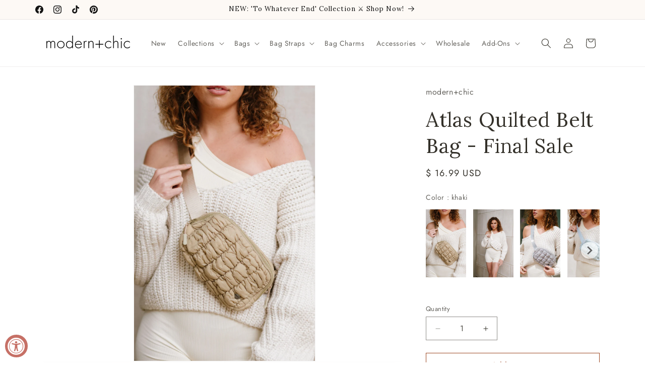

--- FILE ---
content_type: text/html; charset=utf-8
request_url: https://modernandchicboutique.com/products/atlas-puffer-belt-bag
body_size: 59243
content:















<!doctype html>
<html class="js" lang="en">
  <head>
    <meta charset="utf-8">
    <meta http-equiv="X-UA-Compatible" content="IE=edge">
    <meta name="viewport" content="width=device-width,initial-scale=1">
    <meta name="theme-color" content="">
    <link rel="canonical" href="https://modernandchicboutique.com/products/atlas-puffer-belt-bag"><link rel="icon" type="image/png" href="//modernandchicboutique.com/cdn/shop/files/mc_logo_02_Black_1.png?crop=center&height=32&v=1762979577&width=32"><link rel="preconnect" href="https://fonts.shopifycdn.com" crossorigin><title>
      Atlas Quilted Belt Bag - Final Sale
 &ndash; modern+chic</title>

    
      <meta name="description" content="Effortlessly cool and surprisingly spacious, the Atlas is the bag to have at your side wherever life takes you. Whether you&#39;re running errands, traveling, at the gym, baseball games or anywhere in between, this quilted belt bag is sure to become your new companion through it all.*This item is FINAL SALE and cannot be r">
    

    

<meta property="og:site_name" content="modern+chic">
<meta property="og:url" content="https://modernandchicboutique.com/products/atlas-puffer-belt-bag">
<meta property="og:title" content="Atlas Quilted Belt Bag - Final Sale">
<meta property="og:type" content="product">
<meta property="og:description" content="Effortlessly cool and surprisingly spacious, the Atlas is the bag to have at your side wherever life takes you. Whether you&#39;re running errands, traveling, at the gym, baseball games or anywhere in between, this quilted belt bag is sure to become your new companion through it all.*This item is FINAL SALE and cannot be r"><meta property="og:image" content="http://modernandchicboutique.com/cdn/shop/files/Edited-6198.jpg?v=1757103614">
  <meta property="og:image:secure_url" content="https://modernandchicboutique.com/cdn/shop/files/Edited-6198.jpg?v=1757103614">
  <meta property="og:image:width" content="1762">
  <meta property="og:image:height" content="2684"><meta property="og:price:amount" content="16.99">
  <meta property="og:price:currency" content="USD"><meta name="twitter:card" content="summary_large_image">
<meta name="twitter:title" content="Atlas Quilted Belt Bag - Final Sale">
<meta name="twitter:description" content="Effortlessly cool and surprisingly spacious, the Atlas is the bag to have at your side wherever life takes you. Whether you&#39;re running errands, traveling, at the gym, baseball games or anywhere in between, this quilted belt bag is sure to become your new companion through it all.*This item is FINAL SALE and cannot be r">


    <script src="//modernandchicboutique.com/cdn/shop/t/223/assets/constants.js?v=132983761750457495441768249944" defer="defer"></script>
    <script src="//modernandchicboutique.com/cdn/shop/t/223/assets/pubsub.js?v=25310214064522200911768249944" defer="defer"></script>
    <script src="//modernandchicboutique.com/cdn/shop/t/223/assets/global.js?v=7301445359237545521768249944" defer="defer"></script>
    <script src="//modernandchicboutique.com/cdn/shop/t/223/assets/details-disclosure.js?v=13653116266235556501768249944" defer="defer"></script>
    <script src="//modernandchicboutique.com/cdn/shop/t/223/assets/details-modal.js?v=25581673532751508451768249944" defer="defer"></script>
    <script src="//modernandchicboutique.com/cdn/shop/t/223/assets/search-form.js?v=133129549252120666541768249944" defer="defer"></script><script src="//modernandchicboutique.com/cdn/shop/t/223/assets/animations.js?v=88693664871331136111768249944" defer="defer"></script>
  <script>window.performance && window.performance.mark && window.performance.mark('shopify.content_for_header.start');</script><meta name="google-site-verification" content="pFwyn0oj-AGZ2mgfBinGumd66DrF7q1G_czof6QRqlM">
<meta name="google-site-verification" content="-07PZ617JSRqfFzy1BbHkqqTKlvqtzjqE_jNbfWXfgg">
<meta id="shopify-digital-wallet" name="shopify-digital-wallet" content="/3754165/digital_wallets/dialog">
<meta name="shopify-checkout-api-token" content="756e0fb05c7a4c9b1f8fb7a5a973be76">
<meta id="in-context-paypal-metadata" data-shop-id="3754165" data-venmo-supported="false" data-environment="production" data-locale="en_US" data-paypal-v4="true" data-currency="USD">
<link rel="alternate" hreflang="x-default" href="https://modernandchicboutique.com/products/atlas-puffer-belt-bag">
<link rel="alternate" hreflang="en-CA" href="https://modernandchicboutique.com/en-ca/products/atlas-puffer-belt-bag">
<link rel="alternate" hreflang="en-US" href="https://modernandchicboutique.com/products/atlas-puffer-belt-bag">
<link rel="alternate" type="application/json+oembed" href="https://modernandchicboutique.com/products/atlas-puffer-belt-bag.oembed">
<script async="async" src="/checkouts/internal/preloads.js?locale=en-US"></script>
<link rel="preconnect" href="https://shop.app" crossorigin="anonymous">
<script async="async" src="https://shop.app/checkouts/internal/preloads.js?locale=en-US&shop_id=3754165" crossorigin="anonymous"></script>
<script id="apple-pay-shop-capabilities" type="application/json">{"shopId":3754165,"countryCode":"US","currencyCode":"USD","merchantCapabilities":["supports3DS"],"merchantId":"gid:\/\/shopify\/Shop\/3754165","merchantName":"modern+chic","requiredBillingContactFields":["postalAddress","email","phone"],"requiredShippingContactFields":["postalAddress","email","phone"],"shippingType":"shipping","supportedNetworks":["visa","masterCard","amex","discover","elo","jcb"],"total":{"type":"pending","label":"modern+chic","amount":"1.00"},"shopifyPaymentsEnabled":true,"supportsSubscriptions":true}</script>
<script id="shopify-features" type="application/json">{"accessToken":"756e0fb05c7a4c9b1f8fb7a5a973be76","betas":["rich-media-storefront-analytics"],"domain":"modernandchicboutique.com","predictiveSearch":true,"shopId":3754165,"locale":"en"}</script>
<script>var Shopify = Shopify || {};
Shopify.shop = "modernandchicboutique.myshopify.com";
Shopify.locale = "en";
Shopify.currency = {"active":"USD","rate":"1.0"};
Shopify.country = "US";
Shopify.theme = {"name":"EB | To Whatever End Collection 1\/13","id":146982404249,"schema_name":"Dawn","schema_version":"15.4.1","theme_store_id":887,"role":"main"};
Shopify.theme.handle = "null";
Shopify.theme.style = {"id":null,"handle":null};
Shopify.cdnHost = "modernandchicboutique.com/cdn";
Shopify.routes = Shopify.routes || {};
Shopify.routes.root = "/";</script>
<script type="module">!function(o){(o.Shopify=o.Shopify||{}).modules=!0}(window);</script>
<script>!function(o){function n(){var o=[];function n(){o.push(Array.prototype.slice.apply(arguments))}return n.q=o,n}var t=o.Shopify=o.Shopify||{};t.loadFeatures=n(),t.autoloadFeatures=n()}(window);</script>
<script>
  window.ShopifyPay = window.ShopifyPay || {};
  window.ShopifyPay.apiHost = "shop.app\/pay";
  window.ShopifyPay.redirectState = null;
</script>
<script id="shop-js-analytics" type="application/json">{"pageType":"product"}</script>
<script defer="defer" async type="module" src="//modernandchicboutique.com/cdn/shopifycloud/shop-js/modules/v2/client.init-shop-cart-sync_IZsNAliE.en.esm.js"></script>
<script defer="defer" async type="module" src="//modernandchicboutique.com/cdn/shopifycloud/shop-js/modules/v2/chunk.common_0OUaOowp.esm.js"></script>
<script type="module">
  await import("//modernandchicboutique.com/cdn/shopifycloud/shop-js/modules/v2/client.init-shop-cart-sync_IZsNAliE.en.esm.js");
await import("//modernandchicboutique.com/cdn/shopifycloud/shop-js/modules/v2/chunk.common_0OUaOowp.esm.js");

  window.Shopify.SignInWithShop?.initShopCartSync?.({"fedCMEnabled":true,"windoidEnabled":true});

</script>
<script defer="defer" async type="module" src="//modernandchicboutique.com/cdn/shopifycloud/shop-js/modules/v2/client.payment-terms_CNlwjfZz.en.esm.js"></script>
<script defer="defer" async type="module" src="//modernandchicboutique.com/cdn/shopifycloud/shop-js/modules/v2/chunk.common_0OUaOowp.esm.js"></script>
<script defer="defer" async type="module" src="//modernandchicboutique.com/cdn/shopifycloud/shop-js/modules/v2/chunk.modal_CGo_dVj3.esm.js"></script>
<script type="module">
  await import("//modernandchicboutique.com/cdn/shopifycloud/shop-js/modules/v2/client.payment-terms_CNlwjfZz.en.esm.js");
await import("//modernandchicboutique.com/cdn/shopifycloud/shop-js/modules/v2/chunk.common_0OUaOowp.esm.js");
await import("//modernandchicboutique.com/cdn/shopifycloud/shop-js/modules/v2/chunk.modal_CGo_dVj3.esm.js");

  
</script>
<script>
  window.Shopify = window.Shopify || {};
  if (!window.Shopify.featureAssets) window.Shopify.featureAssets = {};
  window.Shopify.featureAssets['shop-js'] = {"shop-cart-sync":["modules/v2/client.shop-cart-sync_DLOhI_0X.en.esm.js","modules/v2/chunk.common_0OUaOowp.esm.js"],"init-fed-cm":["modules/v2/client.init-fed-cm_C6YtU0w6.en.esm.js","modules/v2/chunk.common_0OUaOowp.esm.js"],"shop-button":["modules/v2/client.shop-button_BCMx7GTG.en.esm.js","modules/v2/chunk.common_0OUaOowp.esm.js"],"shop-cash-offers":["modules/v2/client.shop-cash-offers_BT26qb5j.en.esm.js","modules/v2/chunk.common_0OUaOowp.esm.js","modules/v2/chunk.modal_CGo_dVj3.esm.js"],"init-windoid":["modules/v2/client.init-windoid_B9PkRMql.en.esm.js","modules/v2/chunk.common_0OUaOowp.esm.js"],"init-shop-email-lookup-coordinator":["modules/v2/client.init-shop-email-lookup-coordinator_DZkqjsbU.en.esm.js","modules/v2/chunk.common_0OUaOowp.esm.js"],"shop-toast-manager":["modules/v2/client.shop-toast-manager_Di2EnuM7.en.esm.js","modules/v2/chunk.common_0OUaOowp.esm.js"],"shop-login-button":["modules/v2/client.shop-login-button_BtqW_SIO.en.esm.js","modules/v2/chunk.common_0OUaOowp.esm.js","modules/v2/chunk.modal_CGo_dVj3.esm.js"],"avatar":["modules/v2/client.avatar_BTnouDA3.en.esm.js"],"pay-button":["modules/v2/client.pay-button_CWa-C9R1.en.esm.js","modules/v2/chunk.common_0OUaOowp.esm.js"],"init-shop-cart-sync":["modules/v2/client.init-shop-cart-sync_IZsNAliE.en.esm.js","modules/v2/chunk.common_0OUaOowp.esm.js"],"init-customer-accounts":["modules/v2/client.init-customer-accounts_DenGwJTU.en.esm.js","modules/v2/client.shop-login-button_BtqW_SIO.en.esm.js","modules/v2/chunk.common_0OUaOowp.esm.js","modules/v2/chunk.modal_CGo_dVj3.esm.js"],"init-shop-for-new-customer-accounts":["modules/v2/client.init-shop-for-new-customer-accounts_JdHXxpS9.en.esm.js","modules/v2/client.shop-login-button_BtqW_SIO.en.esm.js","modules/v2/chunk.common_0OUaOowp.esm.js","modules/v2/chunk.modal_CGo_dVj3.esm.js"],"init-customer-accounts-sign-up":["modules/v2/client.init-customer-accounts-sign-up_D6__K_p8.en.esm.js","modules/v2/client.shop-login-button_BtqW_SIO.en.esm.js","modules/v2/chunk.common_0OUaOowp.esm.js","modules/v2/chunk.modal_CGo_dVj3.esm.js"],"checkout-modal":["modules/v2/client.checkout-modal_C_ZQDY6s.en.esm.js","modules/v2/chunk.common_0OUaOowp.esm.js","modules/v2/chunk.modal_CGo_dVj3.esm.js"],"shop-follow-button":["modules/v2/client.shop-follow-button_XetIsj8l.en.esm.js","modules/v2/chunk.common_0OUaOowp.esm.js","modules/v2/chunk.modal_CGo_dVj3.esm.js"],"lead-capture":["modules/v2/client.lead-capture_DvA72MRN.en.esm.js","modules/v2/chunk.common_0OUaOowp.esm.js","modules/v2/chunk.modal_CGo_dVj3.esm.js"],"shop-login":["modules/v2/client.shop-login_ClXNxyh6.en.esm.js","modules/v2/chunk.common_0OUaOowp.esm.js","modules/v2/chunk.modal_CGo_dVj3.esm.js"],"payment-terms":["modules/v2/client.payment-terms_CNlwjfZz.en.esm.js","modules/v2/chunk.common_0OUaOowp.esm.js","modules/v2/chunk.modal_CGo_dVj3.esm.js"]};
</script>
<script>(function() {
  var isLoaded = false;
  function asyncLoad() {
    if (isLoaded) return;
    isLoaded = true;
    var urls = ["\/\/www.powr.io\/powr.js?powr-token=modernandchicboutique.myshopify.com\u0026external-type=shopify\u0026shop=modernandchicboutique.myshopify.com","https:\/\/scripts.juniphq.com\/v1\/junip_shopify.js?shop=modernandchicboutique.myshopify.com","https:\/\/triplewhale-pixel.web.app\/triplepx.js?shop=modernandchicboutique.myshopify.com","https:\/\/static.shareasale.com\/json\/shopify\/deduplication.js?shop=modernandchicboutique.myshopify.com","https:\/\/static.shareasale.com\/json\/shopify\/shareasale-tracking.js?sasmid=138663\u0026ssmtid=47197\u0026shop=modernandchicboutique.myshopify.com","https:\/\/na.shgcdn3.com\/pixel-collector.js?shop=modernandchicboutique.myshopify.com","https:\/\/cdn.nfcube.com\/instafeed-2dde06eec4599ce63f3c8395772eb961.js?shop=modernandchicboutique.myshopify.com"];
    for (var i = 0; i < urls.length; i++) {
      var s = document.createElement('script');
      s.type = 'text/javascript';
      s.async = true;
      s.src = urls[i];
      var x = document.getElementsByTagName('script')[0];
      x.parentNode.insertBefore(s, x);
    }
  };
  if(window.attachEvent) {
    window.attachEvent('onload', asyncLoad);
  } else {
    window.addEventListener('load', asyncLoad, false);
  }
})();</script>
<script id="__st">var __st={"a":3754165,"offset":-25200,"reqid":"1a8a1cd7-749f-4099-94ca-f164999e7f46-1768493148","pageurl":"modernandchicboutique.com\/products\/atlas-puffer-belt-bag","u":"2b2b5d9e3680","p":"product","rtyp":"product","rid":7842361835673};</script>
<script>window.ShopifyPaypalV4VisibilityTracking = true;</script>
<script id="captcha-bootstrap">!function(){'use strict';const t='contact',e='account',n='new_comment',o=[[t,t],['blogs',n],['comments',n],[t,'customer']],c=[[e,'customer_login'],[e,'guest_login'],[e,'recover_customer_password'],[e,'create_customer']],r=t=>t.map((([t,e])=>`form[action*='/${t}']:not([data-nocaptcha='true']) input[name='form_type'][value='${e}']`)).join(','),a=t=>()=>t?[...document.querySelectorAll(t)].map((t=>t.form)):[];function s(){const t=[...o],e=r(t);return a(e)}const i='password',u='form_key',d=['recaptcha-v3-token','g-recaptcha-response','h-captcha-response',i],f=()=>{try{return window.sessionStorage}catch{return}},m='__shopify_v',_=t=>t.elements[u];function p(t,e,n=!1){try{const o=window.sessionStorage,c=JSON.parse(o.getItem(e)),{data:r}=function(t){const{data:e,action:n}=t;return t[m]||n?{data:e,action:n}:{data:t,action:n}}(c);for(const[e,n]of Object.entries(r))t.elements[e]&&(t.elements[e].value=n);n&&o.removeItem(e)}catch(o){console.error('form repopulation failed',{error:o})}}const l='form_type',E='cptcha';function T(t){t.dataset[E]=!0}const w=window,h=w.document,L='Shopify',v='ce_forms',y='captcha';let A=!1;((t,e)=>{const n=(g='f06e6c50-85a8-45c8-87d0-21a2b65856fe',I='https://cdn.shopify.com/shopifycloud/storefront-forms-hcaptcha/ce_storefront_forms_captcha_hcaptcha.v1.5.2.iife.js',D={infoText:'Protected by hCaptcha',privacyText:'Privacy',termsText:'Terms'},(t,e,n)=>{const o=w[L][v],c=o.bindForm;if(c)return c(t,g,e,D).then(n);var r;o.q.push([[t,g,e,D],n]),r=I,A||(h.body.append(Object.assign(h.createElement('script'),{id:'captcha-provider',async:!0,src:r})),A=!0)});var g,I,D;w[L]=w[L]||{},w[L][v]=w[L][v]||{},w[L][v].q=[],w[L][y]=w[L][y]||{},w[L][y].protect=function(t,e){n(t,void 0,e),T(t)},Object.freeze(w[L][y]),function(t,e,n,w,h,L){const[v,y,A,g]=function(t,e,n){const i=e?o:[],u=t?c:[],d=[...i,...u],f=r(d),m=r(i),_=r(d.filter((([t,e])=>n.includes(e))));return[a(f),a(m),a(_),s()]}(w,h,L),I=t=>{const e=t.target;return e instanceof HTMLFormElement?e:e&&e.form},D=t=>v().includes(t);t.addEventListener('submit',(t=>{const e=I(t);if(!e)return;const n=D(e)&&!e.dataset.hcaptchaBound&&!e.dataset.recaptchaBound,o=_(e),c=g().includes(e)&&(!o||!o.value);(n||c)&&t.preventDefault(),c&&!n&&(function(t){try{if(!f())return;!function(t){const e=f();if(!e)return;const n=_(t);if(!n)return;const o=n.value;o&&e.removeItem(o)}(t);const e=Array.from(Array(32),(()=>Math.random().toString(36)[2])).join('');!function(t,e){_(t)||t.append(Object.assign(document.createElement('input'),{type:'hidden',name:u})),t.elements[u].value=e}(t,e),function(t,e){const n=f();if(!n)return;const o=[...t.querySelectorAll(`input[type='${i}']`)].map((({name:t})=>t)),c=[...d,...o],r={};for(const[a,s]of new FormData(t).entries())c.includes(a)||(r[a]=s);n.setItem(e,JSON.stringify({[m]:1,action:t.action,data:r}))}(t,e)}catch(e){console.error('failed to persist form',e)}}(e),e.submit())}));const S=(t,e)=>{t&&!t.dataset[E]&&(n(t,e.some((e=>e===t))),T(t))};for(const o of['focusin','change'])t.addEventListener(o,(t=>{const e=I(t);D(e)&&S(e,y())}));const B=e.get('form_key'),M=e.get(l),P=B&&M;t.addEventListener('DOMContentLoaded',(()=>{const t=y();if(P)for(const e of t)e.elements[l].value===M&&p(e,B);[...new Set([...A(),...v().filter((t=>'true'===t.dataset.shopifyCaptcha))])].forEach((e=>S(e,t)))}))}(h,new URLSearchParams(w.location.search),n,t,e,['guest_login'])})(!0,!1)}();</script>
<script integrity="sha256-4kQ18oKyAcykRKYeNunJcIwy7WH5gtpwJnB7kiuLZ1E=" data-source-attribution="shopify.loadfeatures" defer="defer" src="//modernandchicboutique.com/cdn/shopifycloud/storefront/assets/storefront/load_feature-a0a9edcb.js" crossorigin="anonymous"></script>
<script crossorigin="anonymous" defer="defer" src="//modernandchicboutique.com/cdn/shopifycloud/storefront/assets/shopify_pay/storefront-65b4c6d7.js?v=20250812"></script>
<script data-source-attribution="shopify.dynamic_checkout.dynamic.init">var Shopify=Shopify||{};Shopify.PaymentButton=Shopify.PaymentButton||{isStorefrontPortableWallets:!0,init:function(){window.Shopify.PaymentButton.init=function(){};var t=document.createElement("script");t.src="https://modernandchicboutique.com/cdn/shopifycloud/portable-wallets/latest/portable-wallets.en.js",t.type="module",document.head.appendChild(t)}};
</script>
<script data-source-attribution="shopify.dynamic_checkout.buyer_consent">
  function portableWalletsHideBuyerConsent(e){var t=document.getElementById("shopify-buyer-consent"),n=document.getElementById("shopify-subscription-policy-button");t&&n&&(t.classList.add("hidden"),t.setAttribute("aria-hidden","true"),n.removeEventListener("click",e))}function portableWalletsShowBuyerConsent(e){var t=document.getElementById("shopify-buyer-consent"),n=document.getElementById("shopify-subscription-policy-button");t&&n&&(t.classList.remove("hidden"),t.removeAttribute("aria-hidden"),n.addEventListener("click",e))}window.Shopify?.PaymentButton&&(window.Shopify.PaymentButton.hideBuyerConsent=portableWalletsHideBuyerConsent,window.Shopify.PaymentButton.showBuyerConsent=portableWalletsShowBuyerConsent);
</script>
<script>
  function portableWalletsCleanup(e){e&&e.src&&console.error("Failed to load portable wallets script "+e.src);var t=document.querySelectorAll("shopify-accelerated-checkout .shopify-payment-button__skeleton, shopify-accelerated-checkout-cart .wallet-cart-button__skeleton"),e=document.getElementById("shopify-buyer-consent");for(let e=0;e<t.length;e++)t[e].remove();e&&e.remove()}function portableWalletsNotLoadedAsModule(e){e instanceof ErrorEvent&&"string"==typeof e.message&&e.message.includes("import.meta")&&"string"==typeof e.filename&&e.filename.includes("portable-wallets")&&(window.removeEventListener("error",portableWalletsNotLoadedAsModule),window.Shopify.PaymentButton.failedToLoad=e,"loading"===document.readyState?document.addEventListener("DOMContentLoaded",window.Shopify.PaymentButton.init):window.Shopify.PaymentButton.init())}window.addEventListener("error",portableWalletsNotLoadedAsModule);
</script>

<script type="module" src="https://modernandchicboutique.com/cdn/shopifycloud/portable-wallets/latest/portable-wallets.en.js" onError="portableWalletsCleanup(this)" crossorigin="anonymous"></script>
<script nomodule>
  document.addEventListener("DOMContentLoaded", portableWalletsCleanup);
</script>

<link id="shopify-accelerated-checkout-styles" rel="stylesheet" media="screen" href="https://modernandchicboutique.com/cdn/shopifycloud/portable-wallets/latest/accelerated-checkout-backwards-compat.css" crossorigin="anonymous">
<style id="shopify-accelerated-checkout-cart">
        #shopify-buyer-consent {
  margin-top: 1em;
  display: inline-block;
  width: 100%;
}

#shopify-buyer-consent.hidden {
  display: none;
}

#shopify-subscription-policy-button {
  background: none;
  border: none;
  padding: 0;
  text-decoration: underline;
  font-size: inherit;
  cursor: pointer;
}

#shopify-subscription-policy-button::before {
  box-shadow: none;
}

      </style>
<script id="sections-script" data-sections="header" defer="defer" src="//modernandchicboutique.com/cdn/shop/t/223/compiled_assets/scripts.js?44380"></script>
<script>window.performance && window.performance.mark && window.performance.mark('shopify.content_for_header.end');</script>
  





  <script type="text/javascript">
    
      window.__shgMoneyFormat = window.__shgMoneyFormat || {"CAD":{"currency":"CAD","currency_symbol":"$","currency_symbol_location":"left","decimal_places":2,"decimal_separator":".","thousands_separator":","},"USD":{"currency":"USD","currency_symbol":"$","currency_symbol_location":"left","decimal_places":2,"decimal_separator":".","thousands_separator":","}};
    
    window.__shgCurrentCurrencyCode = window.__shgCurrentCurrencyCode || {
      currency: "USD",
      currency_symbol: "$",
      decimal_separator: ".",
      thousands_separator: ",",
      decimal_places: 2,
      currency_symbol_location: "left"
    };
  </script>





    <style data-shopify>
      @font-face {
  font-family: Jost;
  font-weight: 400;
  font-style: normal;
  font-display: swap;
  src: url("//modernandchicboutique.com/cdn/fonts/jost/jost_n4.d47a1b6347ce4a4c9f437608011273009d91f2b7.woff2") format("woff2"),
       url("//modernandchicboutique.com/cdn/fonts/jost/jost_n4.791c46290e672b3f85c3d1c651ef2efa3819eadd.woff") format("woff");
}

      @font-face {
  font-family: Jost;
  font-weight: 700;
  font-style: normal;
  font-display: swap;
  src: url("//modernandchicboutique.com/cdn/fonts/jost/jost_n7.921dc18c13fa0b0c94c5e2517ffe06139c3615a3.woff2") format("woff2"),
       url("//modernandchicboutique.com/cdn/fonts/jost/jost_n7.cbfc16c98c1e195f46c536e775e4e959c5f2f22b.woff") format("woff");
}

      @font-face {
  font-family: Jost;
  font-weight: 400;
  font-style: italic;
  font-display: swap;
  src: url("//modernandchicboutique.com/cdn/fonts/jost/jost_i4.b690098389649750ada222b9763d55796c5283a5.woff2") format("woff2"),
       url("//modernandchicboutique.com/cdn/fonts/jost/jost_i4.fd766415a47e50b9e391ae7ec04e2ae25e7e28b0.woff") format("woff");
}

      @font-face {
  font-family: Jost;
  font-weight: 700;
  font-style: italic;
  font-display: swap;
  src: url("//modernandchicboutique.com/cdn/fonts/jost/jost_i7.d8201b854e41e19d7ed9b1a31fe4fe71deea6d3f.woff2") format("woff2"),
       url("//modernandchicboutique.com/cdn/fonts/jost/jost_i7.eae515c34e26b6c853efddc3fc0c552e0de63757.woff") format("woff");
}

      @font-face {
  font-family: Lora;
  font-weight: 400;
  font-style: normal;
  font-display: swap;
  src: url("//modernandchicboutique.com/cdn/fonts/lora/lora_n4.9a60cb39eff3bfbc472bac5b3c5c4d7c878f0a8d.woff2") format("woff2"),
       url("//modernandchicboutique.com/cdn/fonts/lora/lora_n4.4d935d2630ceaf34d2e494106075f8d9f1257d25.woff") format("woff");
}


      
        :root,
        .color-scheme-1 {
          --color-background: 255,255,255;
        
          --gradient-background: #ffffff;
        

        

        --color-foreground: 51,48,41;
        --color-background-contrast: 191,191,191;
        --color-shadow: 18,18,18;
        --color-button: 198,112,102;
        --color-button-text: 255,255,255;
        --color-secondary-button: 255,255,255;
        --color-secondary-button-text: 156,71,34;
        --color-link: 156,71,34;
        --color-badge-foreground: 51,48,41;
        --color-badge-background: 255,255,255;
        --color-badge-border: 51,48,41;
        --payment-terms-background-color: rgb(255 255 255);
      }
      
        
        .color-scheme-2 {
          --color-background: 253,249,245;
        
          --gradient-background: #fdf9f5;
        

        

        --color-foreground: 18,18,18;
        --color-background-contrast: 232,185,139;
        --color-shadow: 18,18,18;
        --color-button: 18,18,18;
        --color-button-text: 243,243,243;
        --color-secondary-button: 253,249,245;
        --color-secondary-button-text: 18,18,18;
        --color-link: 18,18,18;
        --color-badge-foreground: 18,18,18;
        --color-badge-background: 253,249,245;
        --color-badge-border: 18,18,18;
        --payment-terms-background-color: rgb(253 249 245);
      }
      
        
        .color-scheme-3 {
          --color-background: 36,40,51;
        
          --gradient-background: #242833;
        

        

        --color-foreground: 255,255,255;
        --color-background-contrast: 47,52,66;
        --color-shadow: 18,18,18;
        --color-button: 255,255,255;
        --color-button-text: 0,0,0;
        --color-secondary-button: 36,40,51;
        --color-secondary-button-text: 255,255,255;
        --color-link: 255,255,255;
        --color-badge-foreground: 255,255,255;
        --color-badge-background: 36,40,51;
        --color-badge-border: 255,255,255;
        --payment-terms-background-color: rgb(36 40 51);
      }
      
        
        .color-scheme-4 {
          --color-background: 18,18,18;
        
          --gradient-background: #121212;
        

        

        --color-foreground: 255,255,255;
        --color-background-contrast: 146,146,146;
        --color-shadow: 18,18,18;
        --color-button: 255,255,255;
        --color-button-text: 18,18,18;
        --color-secondary-button: 18,18,18;
        --color-secondary-button-text: 255,255,255;
        --color-link: 255,255,255;
        --color-badge-foreground: 255,255,255;
        --color-badge-background: 18,18,18;
        --color-badge-border: 255,255,255;
        --payment-terms-background-color: rgb(18 18 18);
      }
      
        
        .color-scheme-5 {
          --color-background: 51,79,180;
        
          --gradient-background: #334fb4;
        

        

        --color-foreground: 255,255,255;
        --color-background-contrast: 23,35,81;
        --color-shadow: 18,18,18;
        --color-button: 255,255,255;
        --color-button-text: 51,79,180;
        --color-secondary-button: 51,79,180;
        --color-secondary-button-text: 255,255,255;
        --color-link: 255,255,255;
        --color-badge-foreground: 255,255,255;
        --color-badge-background: 51,79,180;
        --color-badge-border: 255,255,255;
        --payment-terms-background-color: rgb(51 79 180);
      }
      
        
        .color-scheme-79d881f7-e6fc-4c1d-842c-e3007d58789b {
          --color-background: 198,112,102;
        
          --gradient-background: #c67066;
        

        

        --color-foreground: 255,255,255;
        --color-background-contrast: 126,55,47;
        --color-shadow: 18,18,18;
        --color-button: 198,112,102;
        --color-button-text: 255,255,255;
        --color-secondary-button: 198,112,102;
        --color-secondary-button-text: 156,71,34;
        --color-link: 156,71,34;
        --color-badge-foreground: 255,255,255;
        --color-badge-background: 198,112,102;
        --color-badge-border: 255,255,255;
        --payment-terms-background-color: rgb(198 112 102);
      }
      

      body, .color-scheme-1, .color-scheme-2, .color-scheme-3, .color-scheme-4, .color-scheme-5, .color-scheme-79d881f7-e6fc-4c1d-842c-e3007d58789b {
        color: rgba(var(--color-foreground), 0.75);
        background-color: rgb(var(--color-background));
      }

      :root {
        --font-body-family: Jost, sans-serif;
        --font-body-style: normal;
        --font-body-weight: 400;
        --font-body-weight-bold: 700;

        --font-heading-family: Lora, serif;
        --font-heading-style: normal;
        --font-heading-weight: 400;

        --font-body-scale: 1.0;
        --font-heading-scale: 1.0;

        --media-padding: px;
        --media-border-opacity: 0.05;
        --media-border-width: 1px;
        --media-radius: 0px;
        --media-shadow-opacity: 0.0;
        --media-shadow-horizontal-offset: 0px;
        --media-shadow-vertical-offset: 4px;
        --media-shadow-blur-radius: 5px;
        --media-shadow-visible: 0;

        --page-width: 120rem;
        --page-width-margin: 0rem;

        --product-card-image-padding: 0.0rem;
        --product-card-corner-radius: 0.0rem;
        --product-card-text-alignment: center;
        --product-card-border-width: 0.0rem;
        --product-card-border-opacity: 0.1;
        --product-card-shadow-opacity: 0.0;
        --product-card-shadow-visible: 0;
        --product-card-shadow-horizontal-offset: 0.0rem;
        --product-card-shadow-vertical-offset: 0.4rem;
        --product-card-shadow-blur-radius: 0.5rem;

        --collection-card-image-padding: 0.0rem;
        --collection-card-corner-radius: 0.0rem;
        --collection-card-text-alignment: left;
        --collection-card-border-width: 0.0rem;
        --collection-card-border-opacity: 0.1;
        --collection-card-shadow-opacity: 0.0;
        --collection-card-shadow-visible: 0;
        --collection-card-shadow-horizontal-offset: 0.0rem;
        --collection-card-shadow-vertical-offset: 0.4rem;
        --collection-card-shadow-blur-radius: 0.5rem;

        --blog-card-image-padding: 0.0rem;
        --blog-card-corner-radius: 0.0rem;
        --blog-card-text-alignment: left;
        --blog-card-border-width: 0.0rem;
        --blog-card-border-opacity: 0.1;
        --blog-card-shadow-opacity: 0.0;
        --blog-card-shadow-visible: 0;
        --blog-card-shadow-horizontal-offset: 0.0rem;
        --blog-card-shadow-vertical-offset: 0.4rem;
        --blog-card-shadow-blur-radius: 0.5rem;

        --badge-corner-radius: 4.0rem;

        --popup-border-width: 1px;
        --popup-border-opacity: 0.1;
        --popup-corner-radius: 0px;
        --popup-shadow-opacity: 0.05;
        --popup-shadow-horizontal-offset: 0px;
        --popup-shadow-vertical-offset: 4px;
        --popup-shadow-blur-radius: 5px;

        --drawer-border-width: 1px;
        --drawer-border-opacity: 0.1;
        --drawer-shadow-opacity: 0.0;
        --drawer-shadow-horizontal-offset: 0px;
        --drawer-shadow-vertical-offset: 4px;
        --drawer-shadow-blur-radius: 5px;

        --spacing-sections-desktop: 0px;
        --spacing-sections-mobile: 0px;

        --grid-desktop-vertical-spacing: 8px;
        --grid-desktop-horizontal-spacing: 8px;
        --grid-mobile-vertical-spacing: 4px;
        --grid-mobile-horizontal-spacing: 4px;

        --text-boxes-border-opacity: 0.1;
        --text-boxes-border-width: 0px;
        --text-boxes-radius: 0px;
        --text-boxes-shadow-opacity: 0.0;
        --text-boxes-shadow-visible: 0;
        --text-boxes-shadow-horizontal-offset: 0px;
        --text-boxes-shadow-vertical-offset: 4px;
        --text-boxes-shadow-blur-radius: 5px;

        --buttons-radius: 0px;
        --buttons-radius-outset: 0px;
        --buttons-border-width: 1px;
        --buttons-border-opacity: 1.0;
        --buttons-shadow-opacity: 0.0;
        --buttons-shadow-visible: 0;
        --buttons-shadow-horizontal-offset: 0px;
        --buttons-shadow-vertical-offset: 4px;
        --buttons-shadow-blur-radius: 5px;
        --buttons-border-offset: 0px;

        --inputs-radius: 0px;
        --inputs-border-width: 1px;
        --inputs-border-opacity: 0.55;
        --inputs-shadow-opacity: 0.0;
        --inputs-shadow-horizontal-offset: 0px;
        --inputs-margin-offset: 0px;
        --inputs-shadow-vertical-offset: 4px;
        --inputs-shadow-blur-radius: 5px;
        --inputs-radius-outset: 0px;

        --variant-pills-radius: 40px;
        --variant-pills-border-width: 1px;
        --variant-pills-border-opacity: 0.55;
        --variant-pills-shadow-opacity: 0.0;
        --variant-pills-shadow-horizontal-offset: 0px;
        --variant-pills-shadow-vertical-offset: 4px;
        --variant-pills-shadow-blur-radius: 5px;
      }

      *,
      *::before,
      *::after {
        box-sizing: inherit;
      }

      html {
        box-sizing: border-box;
        font-size: calc(var(--font-body-scale) * 62.5%);
        height: 100%;
      }

      body {
        display: grid;
        grid-template-rows: auto auto 1fr auto;
        grid-template-columns: 100%;
        min-height: 100%;
        margin: 0;
        font-size: 1.5rem;
        letter-spacing: 0.06rem;
        line-height: calc(1 + 0.8 / var(--font-body-scale));
        font-family: var(--font-body-family);
        font-style: var(--font-body-style);
        font-weight: var(--font-body-weight);
      }

      @media screen and (min-width: 750px) {
        body {
          font-size: 1.6rem;
        }
      }
    </style>

    <link href="//modernandchicboutique.com/cdn/shop/t/223/assets/base.css?v=159841507637079171801768249944" rel="stylesheet" type="text/css" media="all" />
    <link rel="stylesheet" href="//modernandchicboutique.com/cdn/shop/t/223/assets/component-cart-items.css?v=13033300910818915211768249944" media="print" onload="this.media='all'">
      <link rel="preload" as="font" href="//modernandchicboutique.com/cdn/fonts/jost/jost_n4.d47a1b6347ce4a4c9f437608011273009d91f2b7.woff2" type="font/woff2" crossorigin>
      

      <link rel="preload" as="font" href="//modernandchicboutique.com/cdn/fonts/lora/lora_n4.9a60cb39eff3bfbc472bac5b3c5c4d7c878f0a8d.woff2" type="font/woff2" crossorigin>
      
<link href="//modernandchicboutique.com/cdn/shop/t/223/assets/component-localization-form.css?v=170315343355214948141768249944" rel="stylesheet" type="text/css" media="all" />
      <script src="//modernandchicboutique.com/cdn/shop/t/223/assets/localization-form.js?v=144176611646395275351768249944" defer="defer"></script><link
        rel="stylesheet"
        href="//modernandchicboutique.com/cdn/shop/t/223/assets/component-predictive-search.css?v=118923337488134913561768249944"
        media="print"
        onload="this.media='all'"
      ><script>
      if (Shopify.designMode) {
        document.documentElement.classList.add('shopify-design-mode');
      }
    </script>
  
  

<script type="text/javascript">
  
    window.SHG_CUSTOMER = null;
  
</script>







<!-- BEGIN app block: shopify://apps/swatch-king/blocks/variant-swatch-king/0850b1e4-ba30-4a0d-a8f4-f9a939276d7d -->


















































  <script>
    window.vsk_data = function(){
      return {
        "block_collection_settings": {"alignment":"center","enable":true,"swatch_location":"After price","switch_on_hover":true,"preselect_variant":false,"current_template":"product"},
        "currency": "USD",
        "currency_symbol": "$",
        "primary_locale": "en",
        "localized_string": {},
        "app_setting_styles": {"products_swatch_presentation":{"slide_left_button_svg":"","slide_right_button_svg":""},"collections_swatch_presentation":{"minified":false,"minified_products":false,"minified_template":"+{count}","slide_left_button_svg":"","minified_display_count":[3,6],"slide_right_button_svg":""}},
        "app_setting": {"display_logs":false,"default_preset":7241,"pre_hide_strategy":"hide-all-theme-selectors","swatch_url_source":"cdn","product_data_source":"js","data_url_source":"cdn","new_script":true},
        "app_setting_config": {"app_execution_strategy":"all","collections_options_disabled":null,"default_swatch_image":"","do_not_select_an_option":{"text":"Select a {{ option_name }}","status":true,"control_add_to_cart":true,"allow_virtual_trigger":true,"make_a_selection_text":"Select a {{ option_name }}","auto_select_options_list":[]},"history_free_group_navigation":false,"notranslate":false,"products_options_disabled":null,"size_chart":{"type":"theme","labels":"size,sizes,taille,größe,tamanho,tamaño,koko,サイズ","position":"right","size_chart_app":"","size_chart_app_css":"","size_chart_app_selector":""},"session_storage_timeout_seconds":60,"enable_swatch":{"cart":{"enable_on_cart_product_grid":true,"enable_on_cart_featured_product":true},"home":{"enable_on_home_product_grid":true,"enable_on_home_featured_product":true},"pages":{"enable_on_custom_product_grid":true,"enable_on_custom_featured_product":true},"article":{"enable_on_article_product_grid":true,"enable_on_article_featured_product":true},"products":{"enable_on_main_product":true,"enable_on_product_grid":true},"collections":{"enable_on_collection_quick_view":true,"enable_on_collection_product_grid":true},"list_collections":{"enable_on_list_collection_quick_view":true,"enable_on_list_collection_product_grid":true}},"product_template":{"group_swatches":true,"variant_swatches":true},"product_batch_size":250,"use_optimized_urls":true,"enable_error_tracking":true,"enable_event_tracking":false,"preset_badge":{"order":[{"name":"sold_out","order":0},{"name":"sale","order":1},{"name":"new","order":2}],"new_badge_text":"NEW","new_badge_color":"#FFFFFF","sale_badge_text":"SALE","sale_badge_color":"#FFFFFF","new_badge_bg_color":"#121212D1","sale_badge_bg_color":"#D91C01D1","sold_out_badge_text":"SOLD OUT","sold_out_badge_color":"#FFFFFF","new_show_when_all_same":false,"sale_show_when_all_same":false,"sold_out_badge_bg_color":"#BBBBBBD1","new_product_max_duration":90,"sold_out_show_when_all_same":false,"min_price_diff_for_sale_badge":5}},
        "theme_settings_map": {"146046582937":381139,"141893501081":381139,"144573464729":33893,"146328682649":381139,"145803739289":381139,"145756291225":381139,"144972972185":381139,"146681331865":381139,"146003722393":381139,"146562613401":381139,"146750505113":381139,"146005000345":381139,"136704884889":33893,"146982404249":381139,"146513002649":381139,"145214931097":381139,"145143496857":381139,"145972953241":381139,"143815540889":33893,"146172379289":381139,"142798094489":33893,"143476359321":33893,"143729557657":33893,"146430165145":381139,"144593977497":381139,"142111047833":33893},
        "theme_settings": {"381139":{"id":381139,"configurations":{"products":{"theme_type":"dawn","swatch_root":{"position":"before","selector":"variant-selects, variant-radios, [class*=\"product-form__noscript-wrapper\"], .product-form__quantity, gp-product-variants, [data-key=\"p-variants\"]","groups_selector":"","section_selector":".product.grid,.featured-product, gp-product","secondary_position":"","secondary_selector":"","use_section_as_root":true},"option_selectors":"gp-product-variants select, variant-selects select, variant-radios input, variant-selects input, [data-key=\"p-variants\"] select","selectors_to_hide":["variant-radios","gp-product-variants","[data-key=\"p-variants\"]","variant-selects"],"json_data_selector":"","add_to_cart_selector":"[name=\"add\"]","custom_button_params":{"data":[{"value_attribute":"data-value","option_attribute":"data-name"}],"selected_selector":".active"},"option_index_attributes":["data-index","data-option-position","data-object","data-product-option","data-option-index","name"],"add_to_cart_text_selector":"[name=\"add\"]\u003espan","selectors_to_hide_override":"","add_to_cart_enabled_classes":"","add_to_cart_disabled_classes":""},"collections":{"grid_updates":[{"name":"Sold out","template":"\u003cdiv class=\"card__badge\" {{ display_on_sold_out }}\u003e\u003cspan class=\"badge badge--bottom-left color-inverse\"\u003eSold out\u003c\/span\u003e\u003c\/div\u003e","display_position":"bottom","display_selector":".card__inner","element_selector":".card__badge .color-inverse"},{"name":"On Sale","template":"\u003cdiv class=\"card__badge bottom left\" {{ display_on_available }} {{ display_on_sale }}\u003e\n  \u003cspan class=\"badge badge--bottom-left color-accent-2\"\u003eSale\u003c\/span\u003e\n\u003c\/div\u003e","display_position":"replace","display_selector":".card__badge.bottom.left","element_selector":""},{"name":"price","template":"\u003cdiv class=\"price price--on-sale\"\u003e\n\u003cspan class=\"price-item price-item--regular\" {display_on_sale}\u003e{compare_at_price_with_format}\u003c\/span\u003e\n\u003cspan {display_on_sale}\u003e\u0026nbsp\u003c\/span\u003e\n\u003cspan class=\"price-item price-item--sale\" \u003e{price_with_format}\u003c\/span\u003e\n\u003c\/div\u003e","display_position":"replace","display_selector":".price","element_selector":""},{"name":"Vendor","template":"{{vendor}}","display_position":"replace","display_selector":".caption-with-letter-spacing","element_selector":""}],"data_selectors":{"url":"a","title":".card__heading.h5 a","attributes":[],"form_input":"[name=\"id\"]","featured_image":".card__media img:nth-child(1)","secondary_image":".card__media img:nth-child(2)"},"attribute_updates":[{"selector":null,"template":null,"attribute":null}],"selectors_to_hide":[],"json_data_selector":"[sa-swatch-json]","swatch_root_selector":".collection .grid__item .card-wrapper, .product-recommendations .grid__item .card-wrapper, .collage__item--product, .related-products .grid__item .card-wrapper","swatch_display_options":[{"label":"After image","position":"after","selector":".card-wrapper .card__inner"},{"label":"After price","position":"after","selector":".price"},{"label":"After title","position":"after","selector":".card-information__text, h3.card__heading.h5"}]}},"settings":{"products":{"handleize":false,"init_deferred":false,"label_split_symbol":":","size_chart_selector":"","persist_group_variant":true,"hide_single_value_option":"none"},"collections":{"layer_index":12,"display_label":false,"continuous_lookup":3000,"json_data_from_api":true,"label_split_symbol":"-","price_trailing_zeroes":true,"hide_single_value_option":"none"}},"custom_scripts":[],"custom_css":"[swatch-generated] .card__information {overflow: auto;}","theme_store_ids":[887],"schema_theme_names":["Dawn"],"pre_hide_css_code":null},"381139":{"id":381139,"configurations":{"products":{"theme_type":"dawn","swatch_root":{"position":"before","selector":"variant-selects, variant-radios, [class*=\"product-form__noscript-wrapper\"], .product-form__quantity, gp-product-variants, [data-key=\"p-variants\"]","groups_selector":"","section_selector":".product.grid,.featured-product, gp-product","secondary_position":"","secondary_selector":"","use_section_as_root":true},"option_selectors":"gp-product-variants select, variant-selects select, variant-radios input, variant-selects input, [data-key=\"p-variants\"] select","selectors_to_hide":["variant-radios","gp-product-variants","[data-key=\"p-variants\"]","variant-selects"],"json_data_selector":"","add_to_cart_selector":"[name=\"add\"]","custom_button_params":{"data":[{"value_attribute":"data-value","option_attribute":"data-name"}],"selected_selector":".active"},"option_index_attributes":["data-index","data-option-position","data-object","data-product-option","data-option-index","name"],"add_to_cart_text_selector":"[name=\"add\"]\u003espan","selectors_to_hide_override":"","add_to_cart_enabled_classes":"","add_to_cart_disabled_classes":""},"collections":{"grid_updates":[{"name":"Sold out","template":"\u003cdiv class=\"card__badge\" {{ display_on_sold_out }}\u003e\u003cspan class=\"badge badge--bottom-left color-inverse\"\u003eSold out\u003c\/span\u003e\u003c\/div\u003e","display_position":"bottom","display_selector":".card__inner","element_selector":".card__badge .color-inverse"},{"name":"On Sale","template":"\u003cdiv class=\"card__badge bottom left\" {{ display_on_available }} {{ display_on_sale }}\u003e\n  \u003cspan class=\"badge badge--bottom-left color-accent-2\"\u003eSale\u003c\/span\u003e\n\u003c\/div\u003e","display_position":"replace","display_selector":".card__badge.bottom.left","element_selector":""},{"name":"price","template":"\u003cdiv class=\"price price--on-sale\"\u003e\n\u003cspan class=\"price-item price-item--regular\" {display_on_sale}\u003e{compare_at_price_with_format}\u003c\/span\u003e\n\u003cspan {display_on_sale}\u003e\u0026nbsp\u003c\/span\u003e\n\u003cspan class=\"price-item price-item--sale\" \u003e{price_with_format}\u003c\/span\u003e\n\u003c\/div\u003e","display_position":"replace","display_selector":".price","element_selector":""},{"name":"Vendor","template":"{{vendor}}","display_position":"replace","display_selector":".caption-with-letter-spacing","element_selector":""}],"data_selectors":{"url":"a","title":".card__heading.h5 a","attributes":[],"form_input":"[name=\"id\"]","featured_image":".card__media img:nth-child(1)","secondary_image":".card__media img:nth-child(2)"},"attribute_updates":[{"selector":null,"template":null,"attribute":null}],"selectors_to_hide":[],"json_data_selector":"[sa-swatch-json]","swatch_root_selector":".collection .grid__item .card-wrapper, .product-recommendations .grid__item .card-wrapper, .collage__item--product, .related-products .grid__item .card-wrapper","swatch_display_options":[{"label":"After image","position":"after","selector":".card-wrapper .card__inner"},{"label":"After price","position":"after","selector":".price"},{"label":"After title","position":"after","selector":".card-information__text, h3.card__heading.h5"}]}},"settings":{"products":{"handleize":false,"init_deferred":false,"label_split_symbol":":","size_chart_selector":"","persist_group_variant":true,"hide_single_value_option":"none"},"collections":{"layer_index":12,"display_label":false,"continuous_lookup":3000,"json_data_from_api":true,"label_split_symbol":"-","price_trailing_zeroes":true,"hide_single_value_option":"none"}},"custom_scripts":[],"custom_css":"[swatch-generated] .card__information {overflow: auto;}","theme_store_ids":[887],"schema_theme_names":["Dawn"],"pre_hide_css_code":null},"33893":{"id":33893,"configurations":{"products":{"theme_type":"dawn","swatch_root":{"position":"before","selector":".variant-wrapper, .product-single__variants","groups_selector":"","section_selector":"body.template-product [data-section-type=\"product-template\"], body.template-index [data-section-type=\"product\"], .screen-layer--is-active form[action=\"\/cart\/add\"]","secondary_position":"","secondary_selector":"","use_section_as_root":true},"option_selectors":".variant-wrapper input,.variant-wrapper select","selectors_to_hide":[".variant-wrapper"],"json_data_selector":"","add_to_cart_selector":"[name=\"add\"]","custom_button_params":{"data":[{"value_attribute":"data-value","option_attribute":"data-name"}],"selected_selector":".active"},"option_index_attributes":["data-index","data-option-position","data-object","data-product-option","data-option-index","name"],"add_to_cart_text_selector":"[name=\"add\"] \u003e span","selectors_to_hide_override":"","add_to_cart_enabled_classes":"","add_to_cart_disabled_classes":""},"collections":{"grid_updates":[{"name":"On sale","template":"\u003cdiv class=\"grid-product__tag grid-product__tag--sale\" {{display_on_available}} {{display_on_sale}}\u003eSale\n\u003c\/div\u003e","display_position":"top","display_selector":".grid-product__content","element_selector":".grid-product__tag--sale"},{"name":"Sold out","template":"\u003cdiv class=\"grid-product__tag grid-product__tag--sold-out\" {{display_on_sold_out}}\u003e\nSold Out\u003c\/div\u003e","display_position":"top","display_selector":".grid-product__content","element_selector":".grid-product__tag--sold-out"},{"name":"price","template":"\u003cspan class=\"visually-hidden\"\u003eRegular price\u003c\/span\u003e\n            \u003cdel class=\"grid-product__price--original\" {display_on_sale}\u003e{{compare_at_price_with_format}}\u003c\/del\u003e\n            \u003cspan class=\"visually-hidden\"\u003eSale price\u003c\/span\u003e\u003cspan class=\"sale-price\"\u003e\n              {price_with_format} \n\u003c\/span\u003e","display_position":"replace","display_selector":".grid-product__price","element_selector":""}],"data_selectors":{"url":"a","title":".grid-product__title","attributes":["data-product-id:pid","data-id:pid"],"form_input":"","featured_image":"img.grid-product__image","secondary_image":"picture"},"attribute_updates":[{"selector":null,"template":null,"attribute":null}],"selectors_to_hide":[".grid-product__colors",".grid-product .grid-product__tag"],"json_data_selector":"[sa-swatch-json]","swatch_root_selector":"#CollectionSection .grid-product, [data-section-type=\"featured-collection\"] .grid-product","swatch_display_options":[{"label":"After image","position":"after","selector":".image-wrap:not(.loaded)"},{"label":"After price","position":"after","selector":".grid-product__price"},{"label":"After title","position":"after","selector":".grid-product__title"}]}},"settings":{"products":{"handleize":false,"init_deferred":false,"label_split_symbol":"-","size_chart_selector":"","persist_group_variant":true,"hide_single_value_option":"none"},"collections":{"layer_index":12,"display_label":false,"continuous_lookup":3000,"json_data_from_api":true,"label_split_symbol":"-","price_trailing_zeroes":true,"hide_single_value_option":"none"}},"custom_scripts":[],"custom_css":".grid-product__link--disabled .image-wrap{\n  opacity:1 !important;\n}","theme_store_ids":[872],"schema_theme_names":["Streamline"],"pre_hide_css_code":null},"381139":{"id":381139,"configurations":{"products":{"theme_type":"dawn","swatch_root":{"position":"before","selector":"variant-selects, variant-radios, [class*=\"product-form__noscript-wrapper\"], .product-form__quantity, gp-product-variants, [data-key=\"p-variants\"]","groups_selector":"","section_selector":".product.grid,.featured-product, gp-product","secondary_position":"","secondary_selector":"","use_section_as_root":true},"option_selectors":"gp-product-variants select, variant-selects select, variant-radios input, variant-selects input, [data-key=\"p-variants\"] select","selectors_to_hide":["variant-radios","gp-product-variants","[data-key=\"p-variants\"]","variant-selects"],"json_data_selector":"","add_to_cart_selector":"[name=\"add\"]","custom_button_params":{"data":[{"value_attribute":"data-value","option_attribute":"data-name"}],"selected_selector":".active"},"option_index_attributes":["data-index","data-option-position","data-object","data-product-option","data-option-index","name"],"add_to_cart_text_selector":"[name=\"add\"]\u003espan","selectors_to_hide_override":"","add_to_cart_enabled_classes":"","add_to_cart_disabled_classes":""},"collections":{"grid_updates":[{"name":"Sold out","template":"\u003cdiv class=\"card__badge\" {{ display_on_sold_out }}\u003e\u003cspan class=\"badge badge--bottom-left color-inverse\"\u003eSold out\u003c\/span\u003e\u003c\/div\u003e","display_position":"bottom","display_selector":".card__inner","element_selector":".card__badge .color-inverse"},{"name":"On Sale","template":"\u003cdiv class=\"card__badge bottom left\" {{ display_on_available }} {{ display_on_sale }}\u003e\n  \u003cspan class=\"badge badge--bottom-left color-accent-2\"\u003eSale\u003c\/span\u003e\n\u003c\/div\u003e","display_position":"replace","display_selector":".card__badge.bottom.left","element_selector":""},{"name":"price","template":"\u003cdiv class=\"price price--on-sale\"\u003e\n\u003cspan class=\"price-item price-item--regular\" {display_on_sale}\u003e{compare_at_price_with_format}\u003c\/span\u003e\n\u003cspan {display_on_sale}\u003e\u0026nbsp\u003c\/span\u003e\n\u003cspan class=\"price-item price-item--sale\" \u003e{price_with_format}\u003c\/span\u003e\n\u003c\/div\u003e","display_position":"replace","display_selector":".price","element_selector":""},{"name":"Vendor","template":"{{vendor}}","display_position":"replace","display_selector":".caption-with-letter-spacing","element_selector":""}],"data_selectors":{"url":"a","title":".card__heading.h5 a","attributes":[],"form_input":"[name=\"id\"]","featured_image":".card__media img:nth-child(1)","secondary_image":".card__media img:nth-child(2)"},"attribute_updates":[{"selector":null,"template":null,"attribute":null}],"selectors_to_hide":[],"json_data_selector":"[sa-swatch-json]","swatch_root_selector":".collection .grid__item .card-wrapper, .product-recommendations .grid__item .card-wrapper, .collage__item--product, .related-products .grid__item .card-wrapper","swatch_display_options":[{"label":"After image","position":"after","selector":".card-wrapper .card__inner"},{"label":"After price","position":"after","selector":".price"},{"label":"After title","position":"after","selector":".card-information__text, h3.card__heading.h5"}]}},"settings":{"products":{"handleize":false,"init_deferred":false,"label_split_symbol":":","size_chart_selector":"","persist_group_variant":true,"hide_single_value_option":"none"},"collections":{"layer_index":12,"display_label":false,"continuous_lookup":3000,"json_data_from_api":true,"label_split_symbol":"-","price_trailing_zeroes":true,"hide_single_value_option":"none"}},"custom_scripts":[],"custom_css":"[swatch-generated] .card__information {overflow: auto;}","theme_store_ids":[887],"schema_theme_names":["Dawn"],"pre_hide_css_code":null},"381139":{"id":381139,"configurations":{"products":{"theme_type":"dawn","swatch_root":{"position":"before","selector":"variant-selects, variant-radios, [class*=\"product-form__noscript-wrapper\"], .product-form__quantity, gp-product-variants, [data-key=\"p-variants\"]","groups_selector":"","section_selector":".product.grid,.featured-product, gp-product","secondary_position":"","secondary_selector":"","use_section_as_root":true},"option_selectors":"gp-product-variants select, variant-selects select, variant-radios input, variant-selects input, [data-key=\"p-variants\"] select","selectors_to_hide":["variant-radios","gp-product-variants","[data-key=\"p-variants\"]","variant-selects"],"json_data_selector":"","add_to_cart_selector":"[name=\"add\"]","custom_button_params":{"data":[{"value_attribute":"data-value","option_attribute":"data-name"}],"selected_selector":".active"},"option_index_attributes":["data-index","data-option-position","data-object","data-product-option","data-option-index","name"],"add_to_cart_text_selector":"[name=\"add\"]\u003espan","selectors_to_hide_override":"","add_to_cart_enabled_classes":"","add_to_cart_disabled_classes":""},"collections":{"grid_updates":[{"name":"Sold out","template":"\u003cdiv class=\"card__badge\" {{ display_on_sold_out }}\u003e\u003cspan class=\"badge badge--bottom-left color-inverse\"\u003eSold out\u003c\/span\u003e\u003c\/div\u003e","display_position":"bottom","display_selector":".card__inner","element_selector":".card__badge .color-inverse"},{"name":"On Sale","template":"\u003cdiv class=\"card__badge bottom left\" {{ display_on_available }} {{ display_on_sale }}\u003e\n  \u003cspan class=\"badge badge--bottom-left color-accent-2\"\u003eSale\u003c\/span\u003e\n\u003c\/div\u003e","display_position":"replace","display_selector":".card__badge.bottom.left","element_selector":""},{"name":"price","template":"\u003cdiv class=\"price price--on-sale\"\u003e\n\u003cspan class=\"price-item price-item--regular\" {display_on_sale}\u003e{compare_at_price_with_format}\u003c\/span\u003e\n\u003cspan {display_on_sale}\u003e\u0026nbsp\u003c\/span\u003e\n\u003cspan class=\"price-item price-item--sale\" \u003e{price_with_format}\u003c\/span\u003e\n\u003c\/div\u003e","display_position":"replace","display_selector":".price","element_selector":""},{"name":"Vendor","template":"{{vendor}}","display_position":"replace","display_selector":".caption-with-letter-spacing","element_selector":""}],"data_selectors":{"url":"a","title":".card__heading.h5 a","attributes":[],"form_input":"[name=\"id\"]","featured_image":".card__media img:nth-child(1)","secondary_image":".card__media img:nth-child(2)"},"attribute_updates":[{"selector":null,"template":null,"attribute":null}],"selectors_to_hide":[],"json_data_selector":"[sa-swatch-json]","swatch_root_selector":".collection .grid__item .card-wrapper, .product-recommendations .grid__item .card-wrapper, .collage__item--product, .related-products .grid__item .card-wrapper","swatch_display_options":[{"label":"After image","position":"after","selector":".card-wrapper .card__inner"},{"label":"After price","position":"after","selector":".price"},{"label":"After title","position":"after","selector":".card-information__text, h3.card__heading.h5"}]}},"settings":{"products":{"handleize":false,"init_deferred":false,"label_split_symbol":":","size_chart_selector":"","persist_group_variant":true,"hide_single_value_option":"none"},"collections":{"layer_index":12,"display_label":false,"continuous_lookup":3000,"json_data_from_api":true,"label_split_symbol":"-","price_trailing_zeroes":true,"hide_single_value_option":"none"}},"custom_scripts":[],"custom_css":"[swatch-generated] .card__information {overflow: auto;}","theme_store_ids":[887],"schema_theme_names":["Dawn"],"pre_hide_css_code":null},"381139":{"id":381139,"configurations":{"products":{"theme_type":"dawn","swatch_root":{"position":"before","selector":"variant-selects, variant-radios, [class*=\"product-form__noscript-wrapper\"], .product-form__quantity, gp-product-variants, [data-key=\"p-variants\"]","groups_selector":"","section_selector":".product.grid,.featured-product, gp-product","secondary_position":"","secondary_selector":"","use_section_as_root":true},"option_selectors":"gp-product-variants select, variant-selects select, variant-radios input, variant-selects input, [data-key=\"p-variants\"] select","selectors_to_hide":["variant-radios","gp-product-variants","[data-key=\"p-variants\"]","variant-selects"],"json_data_selector":"","add_to_cart_selector":"[name=\"add\"]","custom_button_params":{"data":[{"value_attribute":"data-value","option_attribute":"data-name"}],"selected_selector":".active"},"option_index_attributes":["data-index","data-option-position","data-object","data-product-option","data-option-index","name"],"add_to_cart_text_selector":"[name=\"add\"]\u003espan","selectors_to_hide_override":"","add_to_cart_enabled_classes":"","add_to_cart_disabled_classes":""},"collections":{"grid_updates":[{"name":"Sold out","template":"\u003cdiv class=\"card__badge\" {{ display_on_sold_out }}\u003e\u003cspan class=\"badge badge--bottom-left color-inverse\"\u003eSold out\u003c\/span\u003e\u003c\/div\u003e","display_position":"bottom","display_selector":".card__inner","element_selector":".card__badge .color-inverse"},{"name":"On Sale","template":"\u003cdiv class=\"card__badge bottom left\" {{ display_on_available }} {{ display_on_sale }}\u003e\n  \u003cspan class=\"badge badge--bottom-left color-accent-2\"\u003eSale\u003c\/span\u003e\n\u003c\/div\u003e","display_position":"replace","display_selector":".card__badge.bottom.left","element_selector":""},{"name":"price","template":"\u003cdiv class=\"price price--on-sale\"\u003e\n\u003cspan class=\"price-item price-item--regular\" {display_on_sale}\u003e{compare_at_price_with_format}\u003c\/span\u003e\n\u003cspan {display_on_sale}\u003e\u0026nbsp\u003c\/span\u003e\n\u003cspan class=\"price-item price-item--sale\" \u003e{price_with_format}\u003c\/span\u003e\n\u003c\/div\u003e","display_position":"replace","display_selector":".price","element_selector":""},{"name":"Vendor","template":"{{vendor}}","display_position":"replace","display_selector":".caption-with-letter-spacing","element_selector":""}],"data_selectors":{"url":"a","title":".card__heading.h5 a","attributes":[],"form_input":"[name=\"id\"]","featured_image":".card__media img:nth-child(1)","secondary_image":".card__media img:nth-child(2)"},"attribute_updates":[{"selector":null,"template":null,"attribute":null}],"selectors_to_hide":[],"json_data_selector":"[sa-swatch-json]","swatch_root_selector":".collection .grid__item .card-wrapper, .product-recommendations .grid__item .card-wrapper, .collage__item--product, .related-products .grid__item .card-wrapper","swatch_display_options":[{"label":"After image","position":"after","selector":".card-wrapper .card__inner"},{"label":"After price","position":"after","selector":".price"},{"label":"After title","position":"after","selector":".card-information__text, h3.card__heading.h5"}]}},"settings":{"products":{"handleize":false,"init_deferred":false,"label_split_symbol":":","size_chart_selector":"","persist_group_variant":true,"hide_single_value_option":"none"},"collections":{"layer_index":12,"display_label":false,"continuous_lookup":3000,"json_data_from_api":true,"label_split_symbol":"-","price_trailing_zeroes":true,"hide_single_value_option":"none"}},"custom_scripts":[],"custom_css":"[swatch-generated] .card__information {overflow: auto;}","theme_store_ids":[887],"schema_theme_names":["Dawn"],"pre_hide_css_code":null},"381139":{"id":381139,"configurations":{"products":{"theme_type":"dawn","swatch_root":{"position":"before","selector":"variant-selects, variant-radios, [class*=\"product-form__noscript-wrapper\"], .product-form__quantity, gp-product-variants, [data-key=\"p-variants\"]","groups_selector":"","section_selector":".product.grid,.featured-product, gp-product","secondary_position":"","secondary_selector":"","use_section_as_root":true},"option_selectors":"gp-product-variants select, variant-selects select, variant-radios input, variant-selects input, [data-key=\"p-variants\"] select","selectors_to_hide":["variant-radios","gp-product-variants","[data-key=\"p-variants\"]","variant-selects"],"json_data_selector":"","add_to_cart_selector":"[name=\"add\"]","custom_button_params":{"data":[{"value_attribute":"data-value","option_attribute":"data-name"}],"selected_selector":".active"},"option_index_attributes":["data-index","data-option-position","data-object","data-product-option","data-option-index","name"],"add_to_cart_text_selector":"[name=\"add\"]\u003espan","selectors_to_hide_override":"","add_to_cart_enabled_classes":"","add_to_cart_disabled_classes":""},"collections":{"grid_updates":[{"name":"Sold out","template":"\u003cdiv class=\"card__badge\" {{ display_on_sold_out }}\u003e\u003cspan class=\"badge badge--bottom-left color-inverse\"\u003eSold out\u003c\/span\u003e\u003c\/div\u003e","display_position":"bottom","display_selector":".card__inner","element_selector":".card__badge .color-inverse"},{"name":"On Sale","template":"\u003cdiv class=\"card__badge bottom left\" {{ display_on_available }} {{ display_on_sale }}\u003e\n  \u003cspan class=\"badge badge--bottom-left color-accent-2\"\u003eSale\u003c\/span\u003e\n\u003c\/div\u003e","display_position":"replace","display_selector":".card__badge.bottom.left","element_selector":""},{"name":"price","template":"\u003cdiv class=\"price price--on-sale\"\u003e\n\u003cspan class=\"price-item price-item--regular\" {display_on_sale}\u003e{compare_at_price_with_format}\u003c\/span\u003e\n\u003cspan {display_on_sale}\u003e\u0026nbsp\u003c\/span\u003e\n\u003cspan class=\"price-item price-item--sale\" \u003e{price_with_format}\u003c\/span\u003e\n\u003c\/div\u003e","display_position":"replace","display_selector":".price","element_selector":""},{"name":"Vendor","template":"{{vendor}}","display_position":"replace","display_selector":".caption-with-letter-spacing","element_selector":""}],"data_selectors":{"url":"a","title":".card__heading.h5 a","attributes":[],"form_input":"[name=\"id\"]","featured_image":".card__media img:nth-child(1)","secondary_image":".card__media img:nth-child(2)"},"attribute_updates":[{"selector":null,"template":null,"attribute":null}],"selectors_to_hide":[],"json_data_selector":"[sa-swatch-json]","swatch_root_selector":".collection .grid__item .card-wrapper, .product-recommendations .grid__item .card-wrapper, .collage__item--product, .related-products .grid__item .card-wrapper","swatch_display_options":[{"label":"After image","position":"after","selector":".card-wrapper .card__inner"},{"label":"After price","position":"after","selector":".price"},{"label":"After title","position":"after","selector":".card-information__text, h3.card__heading.h5"}]}},"settings":{"products":{"handleize":false,"init_deferred":false,"label_split_symbol":":","size_chart_selector":"","persist_group_variant":true,"hide_single_value_option":"none"},"collections":{"layer_index":12,"display_label":false,"continuous_lookup":3000,"json_data_from_api":true,"label_split_symbol":"-","price_trailing_zeroes":true,"hide_single_value_option":"none"}},"custom_scripts":[],"custom_css":"[swatch-generated] .card__information {overflow: auto;}","theme_store_ids":[887],"schema_theme_names":["Dawn"],"pre_hide_css_code":null},"381139":{"id":381139,"configurations":{"products":{"theme_type":"dawn","swatch_root":{"position":"before","selector":"variant-selects, variant-radios, [class*=\"product-form__noscript-wrapper\"], .product-form__quantity, gp-product-variants, [data-key=\"p-variants\"]","groups_selector":"","section_selector":".product.grid,.featured-product, gp-product","secondary_position":"","secondary_selector":"","use_section_as_root":true},"option_selectors":"gp-product-variants select, variant-selects select, variant-radios input, variant-selects input, [data-key=\"p-variants\"] select","selectors_to_hide":["variant-radios","gp-product-variants","[data-key=\"p-variants\"]","variant-selects"],"json_data_selector":"","add_to_cart_selector":"[name=\"add\"]","custom_button_params":{"data":[{"value_attribute":"data-value","option_attribute":"data-name"}],"selected_selector":".active"},"option_index_attributes":["data-index","data-option-position","data-object","data-product-option","data-option-index","name"],"add_to_cart_text_selector":"[name=\"add\"]\u003espan","selectors_to_hide_override":"","add_to_cart_enabled_classes":"","add_to_cart_disabled_classes":""},"collections":{"grid_updates":[{"name":"Sold out","template":"\u003cdiv class=\"card__badge\" {{ display_on_sold_out }}\u003e\u003cspan class=\"badge badge--bottom-left color-inverse\"\u003eSold out\u003c\/span\u003e\u003c\/div\u003e","display_position":"bottom","display_selector":".card__inner","element_selector":".card__badge .color-inverse"},{"name":"On Sale","template":"\u003cdiv class=\"card__badge bottom left\" {{ display_on_available }} {{ display_on_sale }}\u003e\n  \u003cspan class=\"badge badge--bottom-left color-accent-2\"\u003eSale\u003c\/span\u003e\n\u003c\/div\u003e","display_position":"replace","display_selector":".card__badge.bottom.left","element_selector":""},{"name":"price","template":"\u003cdiv class=\"price price--on-sale\"\u003e\n\u003cspan class=\"price-item price-item--regular\" {display_on_sale}\u003e{compare_at_price_with_format}\u003c\/span\u003e\n\u003cspan {display_on_sale}\u003e\u0026nbsp\u003c\/span\u003e\n\u003cspan class=\"price-item price-item--sale\" \u003e{price_with_format}\u003c\/span\u003e\n\u003c\/div\u003e","display_position":"replace","display_selector":".price","element_selector":""},{"name":"Vendor","template":"{{vendor}}","display_position":"replace","display_selector":".caption-with-letter-spacing","element_selector":""}],"data_selectors":{"url":"a","title":".card__heading.h5 a","attributes":[],"form_input":"[name=\"id\"]","featured_image":".card__media img:nth-child(1)","secondary_image":".card__media img:nth-child(2)"},"attribute_updates":[{"selector":null,"template":null,"attribute":null}],"selectors_to_hide":[],"json_data_selector":"[sa-swatch-json]","swatch_root_selector":".collection .grid__item .card-wrapper, .product-recommendations .grid__item .card-wrapper, .collage__item--product, .related-products .grid__item .card-wrapper","swatch_display_options":[{"label":"After image","position":"after","selector":".card-wrapper .card__inner"},{"label":"After price","position":"after","selector":".price"},{"label":"After title","position":"after","selector":".card-information__text, h3.card__heading.h5"}]}},"settings":{"products":{"handleize":false,"init_deferred":false,"label_split_symbol":":","size_chart_selector":"","persist_group_variant":true,"hide_single_value_option":"none"},"collections":{"layer_index":12,"display_label":false,"continuous_lookup":3000,"json_data_from_api":true,"label_split_symbol":"-","price_trailing_zeroes":true,"hide_single_value_option":"none"}},"custom_scripts":[],"custom_css":"[swatch-generated] .card__information {overflow: auto;}","theme_store_ids":[887],"schema_theme_names":["Dawn"],"pre_hide_css_code":null},"381139":{"id":381139,"configurations":{"products":{"theme_type":"dawn","swatch_root":{"position":"before","selector":"variant-selects, variant-radios, [class*=\"product-form__noscript-wrapper\"], .product-form__quantity, gp-product-variants, [data-key=\"p-variants\"]","groups_selector":"","section_selector":".product.grid,.featured-product, gp-product","secondary_position":"","secondary_selector":"","use_section_as_root":true},"option_selectors":"gp-product-variants select, variant-selects select, variant-radios input, variant-selects input, [data-key=\"p-variants\"] select","selectors_to_hide":["variant-radios","gp-product-variants","[data-key=\"p-variants\"]","variant-selects"],"json_data_selector":"","add_to_cart_selector":"[name=\"add\"]","custom_button_params":{"data":[{"value_attribute":"data-value","option_attribute":"data-name"}],"selected_selector":".active"},"option_index_attributes":["data-index","data-option-position","data-object","data-product-option","data-option-index","name"],"add_to_cart_text_selector":"[name=\"add\"]\u003espan","selectors_to_hide_override":"","add_to_cart_enabled_classes":"","add_to_cart_disabled_classes":""},"collections":{"grid_updates":[{"name":"Sold out","template":"\u003cdiv class=\"card__badge\" {{ display_on_sold_out }}\u003e\u003cspan class=\"badge badge--bottom-left color-inverse\"\u003eSold out\u003c\/span\u003e\u003c\/div\u003e","display_position":"bottom","display_selector":".card__inner","element_selector":".card__badge .color-inverse"},{"name":"On Sale","template":"\u003cdiv class=\"card__badge bottom left\" {{ display_on_available }} {{ display_on_sale }}\u003e\n  \u003cspan class=\"badge badge--bottom-left color-accent-2\"\u003eSale\u003c\/span\u003e\n\u003c\/div\u003e","display_position":"replace","display_selector":".card__badge.bottom.left","element_selector":""},{"name":"price","template":"\u003cdiv class=\"price price--on-sale\"\u003e\n\u003cspan class=\"price-item price-item--regular\" {display_on_sale}\u003e{compare_at_price_with_format}\u003c\/span\u003e\n\u003cspan {display_on_sale}\u003e\u0026nbsp\u003c\/span\u003e\n\u003cspan class=\"price-item price-item--sale\" \u003e{price_with_format}\u003c\/span\u003e\n\u003c\/div\u003e","display_position":"replace","display_selector":".price","element_selector":""},{"name":"Vendor","template":"{{vendor}}","display_position":"replace","display_selector":".caption-with-letter-spacing","element_selector":""}],"data_selectors":{"url":"a","title":".card__heading.h5 a","attributes":[],"form_input":"[name=\"id\"]","featured_image":".card__media img:nth-child(1)","secondary_image":".card__media img:nth-child(2)"},"attribute_updates":[{"selector":null,"template":null,"attribute":null}],"selectors_to_hide":[],"json_data_selector":"[sa-swatch-json]","swatch_root_selector":".collection .grid__item .card-wrapper, .product-recommendations .grid__item .card-wrapper, .collage__item--product, .related-products .grid__item .card-wrapper","swatch_display_options":[{"label":"After image","position":"after","selector":".card-wrapper .card__inner"},{"label":"After price","position":"after","selector":".price"},{"label":"After title","position":"after","selector":".card-information__text, h3.card__heading.h5"}]}},"settings":{"products":{"handleize":false,"init_deferred":false,"label_split_symbol":":","size_chart_selector":"","persist_group_variant":true,"hide_single_value_option":"none"},"collections":{"layer_index":12,"display_label":false,"continuous_lookup":3000,"json_data_from_api":true,"label_split_symbol":"-","price_trailing_zeroes":true,"hide_single_value_option":"none"}},"custom_scripts":[],"custom_css":"[swatch-generated] .card__information {overflow: auto;}","theme_store_ids":[887],"schema_theme_names":["Dawn"],"pre_hide_css_code":null},"381139":{"id":381139,"configurations":{"products":{"theme_type":"dawn","swatch_root":{"position":"before","selector":"variant-selects, variant-radios, [class*=\"product-form__noscript-wrapper\"], .product-form__quantity, gp-product-variants, [data-key=\"p-variants\"]","groups_selector":"","section_selector":".product.grid,.featured-product, gp-product","secondary_position":"","secondary_selector":"","use_section_as_root":true},"option_selectors":"gp-product-variants select, variant-selects select, variant-radios input, variant-selects input, [data-key=\"p-variants\"] select","selectors_to_hide":["variant-radios","gp-product-variants","[data-key=\"p-variants\"]","variant-selects"],"json_data_selector":"","add_to_cart_selector":"[name=\"add\"]","custom_button_params":{"data":[{"value_attribute":"data-value","option_attribute":"data-name"}],"selected_selector":".active"},"option_index_attributes":["data-index","data-option-position","data-object","data-product-option","data-option-index","name"],"add_to_cart_text_selector":"[name=\"add\"]\u003espan","selectors_to_hide_override":"","add_to_cart_enabled_classes":"","add_to_cart_disabled_classes":""},"collections":{"grid_updates":[{"name":"Sold out","template":"\u003cdiv class=\"card__badge\" {{ display_on_sold_out }}\u003e\u003cspan class=\"badge badge--bottom-left color-inverse\"\u003eSold out\u003c\/span\u003e\u003c\/div\u003e","display_position":"bottom","display_selector":".card__inner","element_selector":".card__badge .color-inverse"},{"name":"On Sale","template":"\u003cdiv class=\"card__badge bottom left\" {{ display_on_available }} {{ display_on_sale }}\u003e\n  \u003cspan class=\"badge badge--bottom-left color-accent-2\"\u003eSale\u003c\/span\u003e\n\u003c\/div\u003e","display_position":"replace","display_selector":".card__badge.bottom.left","element_selector":""},{"name":"price","template":"\u003cdiv class=\"price price--on-sale\"\u003e\n\u003cspan class=\"price-item price-item--regular\" {display_on_sale}\u003e{compare_at_price_with_format}\u003c\/span\u003e\n\u003cspan {display_on_sale}\u003e\u0026nbsp\u003c\/span\u003e\n\u003cspan class=\"price-item price-item--sale\" \u003e{price_with_format}\u003c\/span\u003e\n\u003c\/div\u003e","display_position":"replace","display_selector":".price","element_selector":""},{"name":"Vendor","template":"{{vendor}}","display_position":"replace","display_selector":".caption-with-letter-spacing","element_selector":""}],"data_selectors":{"url":"a","title":".card__heading.h5 a","attributes":[],"form_input":"[name=\"id\"]","featured_image":".card__media img:nth-child(1)","secondary_image":".card__media img:nth-child(2)"},"attribute_updates":[{"selector":null,"template":null,"attribute":null}],"selectors_to_hide":[],"json_data_selector":"[sa-swatch-json]","swatch_root_selector":".collection .grid__item .card-wrapper, .product-recommendations .grid__item .card-wrapper, .collage__item--product, .related-products .grid__item .card-wrapper","swatch_display_options":[{"label":"After image","position":"after","selector":".card-wrapper .card__inner"},{"label":"After price","position":"after","selector":".price"},{"label":"After title","position":"after","selector":".card-information__text, h3.card__heading.h5"}]}},"settings":{"products":{"handleize":false,"init_deferred":false,"label_split_symbol":":","size_chart_selector":"","persist_group_variant":true,"hide_single_value_option":"none"},"collections":{"layer_index":12,"display_label":false,"continuous_lookup":3000,"json_data_from_api":true,"label_split_symbol":"-","price_trailing_zeroes":true,"hide_single_value_option":"none"}},"custom_scripts":[],"custom_css":"[swatch-generated] .card__information {overflow: auto;}","theme_store_ids":[887],"schema_theme_names":["Dawn"],"pre_hide_css_code":null},"381139":{"id":381139,"configurations":{"products":{"theme_type":"dawn","swatch_root":{"position":"before","selector":"variant-selects, variant-radios, [class*=\"product-form__noscript-wrapper\"], .product-form__quantity, gp-product-variants, [data-key=\"p-variants\"]","groups_selector":"","section_selector":".product.grid,.featured-product, gp-product","secondary_position":"","secondary_selector":"","use_section_as_root":true},"option_selectors":"gp-product-variants select, variant-selects select, variant-radios input, variant-selects input, [data-key=\"p-variants\"] select","selectors_to_hide":["variant-radios","gp-product-variants","[data-key=\"p-variants\"]","variant-selects"],"json_data_selector":"","add_to_cart_selector":"[name=\"add\"]","custom_button_params":{"data":[{"value_attribute":"data-value","option_attribute":"data-name"}],"selected_selector":".active"},"option_index_attributes":["data-index","data-option-position","data-object","data-product-option","data-option-index","name"],"add_to_cart_text_selector":"[name=\"add\"]\u003espan","selectors_to_hide_override":"","add_to_cart_enabled_classes":"","add_to_cart_disabled_classes":""},"collections":{"grid_updates":[{"name":"Sold out","template":"\u003cdiv class=\"card__badge\" {{ display_on_sold_out }}\u003e\u003cspan class=\"badge badge--bottom-left color-inverse\"\u003eSold out\u003c\/span\u003e\u003c\/div\u003e","display_position":"bottom","display_selector":".card__inner","element_selector":".card__badge .color-inverse"},{"name":"On Sale","template":"\u003cdiv class=\"card__badge bottom left\" {{ display_on_available }} {{ display_on_sale }}\u003e\n  \u003cspan class=\"badge badge--bottom-left color-accent-2\"\u003eSale\u003c\/span\u003e\n\u003c\/div\u003e","display_position":"replace","display_selector":".card__badge.bottom.left","element_selector":""},{"name":"price","template":"\u003cdiv class=\"price price--on-sale\"\u003e\n\u003cspan class=\"price-item price-item--regular\" {display_on_sale}\u003e{compare_at_price_with_format}\u003c\/span\u003e\n\u003cspan {display_on_sale}\u003e\u0026nbsp\u003c\/span\u003e\n\u003cspan class=\"price-item price-item--sale\" \u003e{price_with_format}\u003c\/span\u003e\n\u003c\/div\u003e","display_position":"replace","display_selector":".price","element_selector":""},{"name":"Vendor","template":"{{vendor}}","display_position":"replace","display_selector":".caption-with-letter-spacing","element_selector":""}],"data_selectors":{"url":"a","title":".card__heading.h5 a","attributes":[],"form_input":"[name=\"id\"]","featured_image":".card__media img:nth-child(1)","secondary_image":".card__media img:nth-child(2)"},"attribute_updates":[{"selector":null,"template":null,"attribute":null}],"selectors_to_hide":[],"json_data_selector":"[sa-swatch-json]","swatch_root_selector":".collection .grid__item .card-wrapper, .product-recommendations .grid__item .card-wrapper, .collage__item--product, .related-products .grid__item .card-wrapper","swatch_display_options":[{"label":"After image","position":"after","selector":".card-wrapper .card__inner"},{"label":"After price","position":"after","selector":".price"},{"label":"After title","position":"after","selector":".card-information__text, h3.card__heading.h5"}]}},"settings":{"products":{"handleize":false,"init_deferred":false,"label_split_symbol":":","size_chart_selector":"","persist_group_variant":true,"hide_single_value_option":"none"},"collections":{"layer_index":12,"display_label":false,"continuous_lookup":3000,"json_data_from_api":true,"label_split_symbol":"-","price_trailing_zeroes":true,"hide_single_value_option":"none"}},"custom_scripts":[],"custom_css":"[swatch-generated] .card__information {overflow: auto;}","theme_store_ids":[887],"schema_theme_names":["Dawn"],"pre_hide_css_code":null},"381139":{"id":381139,"configurations":{"products":{"theme_type":"dawn","swatch_root":{"position":"before","selector":"variant-selects, variant-radios, [class*=\"product-form__noscript-wrapper\"], .product-form__quantity, gp-product-variants, [data-key=\"p-variants\"]","groups_selector":"","section_selector":".product.grid,.featured-product, gp-product","secondary_position":"","secondary_selector":"","use_section_as_root":true},"option_selectors":"gp-product-variants select, variant-selects select, variant-radios input, variant-selects input, [data-key=\"p-variants\"] select","selectors_to_hide":["variant-radios","gp-product-variants","[data-key=\"p-variants\"]","variant-selects"],"json_data_selector":"","add_to_cart_selector":"[name=\"add\"]","custom_button_params":{"data":[{"value_attribute":"data-value","option_attribute":"data-name"}],"selected_selector":".active"},"option_index_attributes":["data-index","data-option-position","data-object","data-product-option","data-option-index","name"],"add_to_cart_text_selector":"[name=\"add\"]\u003espan","selectors_to_hide_override":"","add_to_cart_enabled_classes":"","add_to_cart_disabled_classes":""},"collections":{"grid_updates":[{"name":"Sold out","template":"\u003cdiv class=\"card__badge\" {{ display_on_sold_out }}\u003e\u003cspan class=\"badge badge--bottom-left color-inverse\"\u003eSold out\u003c\/span\u003e\u003c\/div\u003e","display_position":"bottom","display_selector":".card__inner","element_selector":".card__badge .color-inverse"},{"name":"On Sale","template":"\u003cdiv class=\"card__badge bottom left\" {{ display_on_available }} {{ display_on_sale }}\u003e\n  \u003cspan class=\"badge badge--bottom-left color-accent-2\"\u003eSale\u003c\/span\u003e\n\u003c\/div\u003e","display_position":"replace","display_selector":".card__badge.bottom.left","element_selector":""},{"name":"price","template":"\u003cdiv class=\"price price--on-sale\"\u003e\n\u003cspan class=\"price-item price-item--regular\" {display_on_sale}\u003e{compare_at_price_with_format}\u003c\/span\u003e\n\u003cspan {display_on_sale}\u003e\u0026nbsp\u003c\/span\u003e\n\u003cspan class=\"price-item price-item--sale\" \u003e{price_with_format}\u003c\/span\u003e\n\u003c\/div\u003e","display_position":"replace","display_selector":".price","element_selector":""},{"name":"Vendor","template":"{{vendor}}","display_position":"replace","display_selector":".caption-with-letter-spacing","element_selector":""}],"data_selectors":{"url":"a","title":".card__heading.h5 a","attributes":[],"form_input":"[name=\"id\"]","featured_image":".card__media img:nth-child(1)","secondary_image":".card__media img:nth-child(2)"},"attribute_updates":[{"selector":null,"template":null,"attribute":null}],"selectors_to_hide":[],"json_data_selector":"[sa-swatch-json]","swatch_root_selector":".collection .grid__item .card-wrapper, .product-recommendations .grid__item .card-wrapper, .collage__item--product, .related-products .grid__item .card-wrapper","swatch_display_options":[{"label":"After image","position":"after","selector":".card-wrapper .card__inner"},{"label":"After price","position":"after","selector":".price"},{"label":"After title","position":"after","selector":".card-information__text, h3.card__heading.h5"}]}},"settings":{"products":{"handleize":false,"init_deferred":false,"label_split_symbol":":","size_chart_selector":"","persist_group_variant":true,"hide_single_value_option":"none"},"collections":{"layer_index":12,"display_label":false,"continuous_lookup":3000,"json_data_from_api":true,"label_split_symbol":"-","price_trailing_zeroes":true,"hide_single_value_option":"none"}},"custom_scripts":[],"custom_css":"[swatch-generated] .card__information {overflow: auto;}","theme_store_ids":[887],"schema_theme_names":["Dawn"],"pre_hide_css_code":null},"33893":{"id":33893,"configurations":{"products":{"theme_type":"dawn","swatch_root":{"position":"before","selector":".variant-wrapper, .product-single__variants","groups_selector":"","section_selector":"body.template-product [data-section-type=\"product-template\"], body.template-index [data-section-type=\"product\"], .screen-layer--is-active form[action=\"\/cart\/add\"]","secondary_position":"","secondary_selector":"","use_section_as_root":true},"option_selectors":".variant-wrapper input,.variant-wrapper select","selectors_to_hide":[".variant-wrapper"],"json_data_selector":"","add_to_cart_selector":"[name=\"add\"]","custom_button_params":{"data":[{"value_attribute":"data-value","option_attribute":"data-name"}],"selected_selector":".active"},"option_index_attributes":["data-index","data-option-position","data-object","data-product-option","data-option-index","name"],"add_to_cart_text_selector":"[name=\"add\"] \u003e span","selectors_to_hide_override":"","add_to_cart_enabled_classes":"","add_to_cart_disabled_classes":""},"collections":{"grid_updates":[{"name":"On sale","template":"\u003cdiv class=\"grid-product__tag grid-product__tag--sale\" {{display_on_available}} {{display_on_sale}}\u003eSale\n\u003c\/div\u003e","display_position":"top","display_selector":".grid-product__content","element_selector":".grid-product__tag--sale"},{"name":"Sold out","template":"\u003cdiv class=\"grid-product__tag grid-product__tag--sold-out\" {{display_on_sold_out}}\u003e\nSold Out\u003c\/div\u003e","display_position":"top","display_selector":".grid-product__content","element_selector":".grid-product__tag--sold-out"},{"name":"price","template":"\u003cspan class=\"visually-hidden\"\u003eRegular price\u003c\/span\u003e\n            \u003cdel class=\"grid-product__price--original\" {display_on_sale}\u003e{{compare_at_price_with_format}}\u003c\/del\u003e\n            \u003cspan class=\"visually-hidden\"\u003eSale price\u003c\/span\u003e\u003cspan class=\"sale-price\"\u003e\n              {price_with_format} \n\u003c\/span\u003e","display_position":"replace","display_selector":".grid-product__price","element_selector":""}],"data_selectors":{"url":"a","title":".grid-product__title","attributes":["data-product-id:pid","data-id:pid"],"form_input":"","featured_image":"img.grid-product__image","secondary_image":"picture"},"attribute_updates":[{"selector":null,"template":null,"attribute":null}],"selectors_to_hide":[".grid-product__colors",".grid-product .grid-product__tag"],"json_data_selector":"[sa-swatch-json]","swatch_root_selector":"#CollectionSection .grid-product, [data-section-type=\"featured-collection\"] .grid-product","swatch_display_options":[{"label":"After image","position":"after","selector":".image-wrap:not(.loaded)"},{"label":"After price","position":"after","selector":".grid-product__price"},{"label":"After title","position":"after","selector":".grid-product__title"}]}},"settings":{"products":{"handleize":false,"init_deferred":false,"label_split_symbol":"-","size_chart_selector":"","persist_group_variant":true,"hide_single_value_option":"none"},"collections":{"layer_index":12,"display_label":false,"continuous_lookup":3000,"json_data_from_api":true,"label_split_symbol":"-","price_trailing_zeroes":true,"hide_single_value_option":"none"}},"custom_scripts":[],"custom_css":".grid-product__link--disabled .image-wrap{\n  opacity:1 !important;\n}","theme_store_ids":[872],"schema_theme_names":["Streamline"],"pre_hide_css_code":null},"381139":{"id":381139,"configurations":{"products":{"theme_type":"dawn","swatch_root":{"position":"before","selector":"variant-selects, variant-radios, [class*=\"product-form__noscript-wrapper\"], .product-form__quantity, gp-product-variants, [data-key=\"p-variants\"]","groups_selector":"","section_selector":".product.grid,.featured-product, gp-product","secondary_position":"","secondary_selector":"","use_section_as_root":true},"option_selectors":"gp-product-variants select, variant-selects select, variant-radios input, variant-selects input, [data-key=\"p-variants\"] select","selectors_to_hide":["variant-radios","gp-product-variants","[data-key=\"p-variants\"]","variant-selects"],"json_data_selector":"","add_to_cart_selector":"[name=\"add\"]","custom_button_params":{"data":[{"value_attribute":"data-value","option_attribute":"data-name"}],"selected_selector":".active"},"option_index_attributes":["data-index","data-option-position","data-object","data-product-option","data-option-index","name"],"add_to_cart_text_selector":"[name=\"add\"]\u003espan","selectors_to_hide_override":"","add_to_cart_enabled_classes":"","add_to_cart_disabled_classes":""},"collections":{"grid_updates":[{"name":"Sold out","template":"\u003cdiv class=\"card__badge\" {{ display_on_sold_out }}\u003e\u003cspan class=\"badge badge--bottom-left color-inverse\"\u003eSold out\u003c\/span\u003e\u003c\/div\u003e","display_position":"bottom","display_selector":".card__inner","element_selector":".card__badge .color-inverse"},{"name":"On Sale","template":"\u003cdiv class=\"card__badge bottom left\" {{ display_on_available }} {{ display_on_sale }}\u003e\n  \u003cspan class=\"badge badge--bottom-left color-accent-2\"\u003eSale\u003c\/span\u003e\n\u003c\/div\u003e","display_position":"replace","display_selector":".card__badge.bottom.left","element_selector":""},{"name":"price","template":"\u003cdiv class=\"price price--on-sale\"\u003e\n\u003cspan class=\"price-item price-item--regular\" {display_on_sale}\u003e{compare_at_price_with_format}\u003c\/span\u003e\n\u003cspan {display_on_sale}\u003e\u0026nbsp\u003c\/span\u003e\n\u003cspan class=\"price-item price-item--sale\" \u003e{price_with_format}\u003c\/span\u003e\n\u003c\/div\u003e","display_position":"replace","display_selector":".price","element_selector":""},{"name":"Vendor","template":"{{vendor}}","display_position":"replace","display_selector":".caption-with-letter-spacing","element_selector":""}],"data_selectors":{"url":"a","title":".card__heading.h5 a","attributes":[],"form_input":"[name=\"id\"]","featured_image":".card__media img:nth-child(1)","secondary_image":".card__media img:nth-child(2)"},"attribute_updates":[{"selector":null,"template":null,"attribute":null}],"selectors_to_hide":[],"json_data_selector":"[sa-swatch-json]","swatch_root_selector":".collection .grid__item .card-wrapper, .product-recommendations .grid__item .card-wrapper, .collage__item--product, .related-products .grid__item .card-wrapper","swatch_display_options":[{"label":"After image","position":"after","selector":".card-wrapper .card__inner"},{"label":"After price","position":"after","selector":".price"},{"label":"After title","position":"after","selector":".card-information__text, h3.card__heading.h5"}]}},"settings":{"products":{"handleize":false,"init_deferred":false,"label_split_symbol":":","size_chart_selector":"","persist_group_variant":true,"hide_single_value_option":"none"},"collections":{"layer_index":12,"display_label":false,"continuous_lookup":3000,"json_data_from_api":true,"label_split_symbol":"-","price_trailing_zeroes":true,"hide_single_value_option":"none"}},"custom_scripts":[],"custom_css":"[swatch-generated] .card__information {overflow: auto;}","theme_store_ids":[887],"schema_theme_names":["Dawn"],"pre_hide_css_code":null},"381139":{"id":381139,"configurations":{"products":{"theme_type":"dawn","swatch_root":{"position":"before","selector":"variant-selects, variant-radios, [class*=\"product-form__noscript-wrapper\"], .product-form__quantity, gp-product-variants, [data-key=\"p-variants\"]","groups_selector":"","section_selector":".product.grid,.featured-product, gp-product","secondary_position":"","secondary_selector":"","use_section_as_root":true},"option_selectors":"gp-product-variants select, variant-selects select, variant-radios input, variant-selects input, [data-key=\"p-variants\"] select","selectors_to_hide":["variant-radios","gp-product-variants","[data-key=\"p-variants\"]","variant-selects"],"json_data_selector":"","add_to_cart_selector":"[name=\"add\"]","custom_button_params":{"data":[{"value_attribute":"data-value","option_attribute":"data-name"}],"selected_selector":".active"},"option_index_attributes":["data-index","data-option-position","data-object","data-product-option","data-option-index","name"],"add_to_cart_text_selector":"[name=\"add\"]\u003espan","selectors_to_hide_override":"","add_to_cart_enabled_classes":"","add_to_cart_disabled_classes":""},"collections":{"grid_updates":[{"name":"Sold out","template":"\u003cdiv class=\"card__badge\" {{ display_on_sold_out }}\u003e\u003cspan class=\"badge badge--bottom-left color-inverse\"\u003eSold out\u003c\/span\u003e\u003c\/div\u003e","display_position":"bottom","display_selector":".card__inner","element_selector":".card__badge .color-inverse"},{"name":"On Sale","template":"\u003cdiv class=\"card__badge bottom left\" {{ display_on_available }} {{ display_on_sale }}\u003e\n  \u003cspan class=\"badge badge--bottom-left color-accent-2\"\u003eSale\u003c\/span\u003e\n\u003c\/div\u003e","display_position":"replace","display_selector":".card__badge.bottom.left","element_selector":""},{"name":"price","template":"\u003cdiv class=\"price price--on-sale\"\u003e\n\u003cspan class=\"price-item price-item--regular\" {display_on_sale}\u003e{compare_at_price_with_format}\u003c\/span\u003e\n\u003cspan {display_on_sale}\u003e\u0026nbsp\u003c\/span\u003e\n\u003cspan class=\"price-item price-item--sale\" \u003e{price_with_format}\u003c\/span\u003e\n\u003c\/div\u003e","display_position":"replace","display_selector":".price","element_selector":""},{"name":"Vendor","template":"{{vendor}}","display_position":"replace","display_selector":".caption-with-letter-spacing","element_selector":""}],"data_selectors":{"url":"a","title":".card__heading.h5 a","attributes":[],"form_input":"[name=\"id\"]","featured_image":".card__media img:nth-child(1)","secondary_image":".card__media img:nth-child(2)"},"attribute_updates":[{"selector":null,"template":null,"attribute":null}],"selectors_to_hide":[],"json_data_selector":"[sa-swatch-json]","swatch_root_selector":".collection .grid__item .card-wrapper, .product-recommendations .grid__item .card-wrapper, .collage__item--product, .related-products .grid__item .card-wrapper","swatch_display_options":[{"label":"After image","position":"after","selector":".card-wrapper .card__inner"},{"label":"After price","position":"after","selector":".price"},{"label":"After title","position":"after","selector":".card-information__text, h3.card__heading.h5"}]}},"settings":{"products":{"handleize":false,"init_deferred":false,"label_split_symbol":":","size_chart_selector":"","persist_group_variant":true,"hide_single_value_option":"none"},"collections":{"layer_index":12,"display_label":false,"continuous_lookup":3000,"json_data_from_api":true,"label_split_symbol":"-","price_trailing_zeroes":true,"hide_single_value_option":"none"}},"custom_scripts":[],"custom_css":"[swatch-generated] .card__information {overflow: auto;}","theme_store_ids":[887],"schema_theme_names":["Dawn"],"pre_hide_css_code":null},"381139":{"id":381139,"configurations":{"products":{"theme_type":"dawn","swatch_root":{"position":"before","selector":"variant-selects, variant-radios, [class*=\"product-form__noscript-wrapper\"], .product-form__quantity, gp-product-variants, [data-key=\"p-variants\"]","groups_selector":"","section_selector":".product.grid,.featured-product, gp-product","secondary_position":"","secondary_selector":"","use_section_as_root":true},"option_selectors":"gp-product-variants select, variant-selects select, variant-radios input, variant-selects input, [data-key=\"p-variants\"] select","selectors_to_hide":["variant-radios","gp-product-variants","[data-key=\"p-variants\"]","variant-selects"],"json_data_selector":"","add_to_cart_selector":"[name=\"add\"]","custom_button_params":{"data":[{"value_attribute":"data-value","option_attribute":"data-name"}],"selected_selector":".active"},"option_index_attributes":["data-index","data-option-position","data-object","data-product-option","data-option-index","name"],"add_to_cart_text_selector":"[name=\"add\"]\u003espan","selectors_to_hide_override":"","add_to_cart_enabled_classes":"","add_to_cart_disabled_classes":""},"collections":{"grid_updates":[{"name":"Sold out","template":"\u003cdiv class=\"card__badge\" {{ display_on_sold_out }}\u003e\u003cspan class=\"badge badge--bottom-left color-inverse\"\u003eSold out\u003c\/span\u003e\u003c\/div\u003e","display_position":"bottom","display_selector":".card__inner","element_selector":".card__badge .color-inverse"},{"name":"On Sale","template":"\u003cdiv class=\"card__badge bottom left\" {{ display_on_available }} {{ display_on_sale }}\u003e\n  \u003cspan class=\"badge badge--bottom-left color-accent-2\"\u003eSale\u003c\/span\u003e\n\u003c\/div\u003e","display_position":"replace","display_selector":".card__badge.bottom.left","element_selector":""},{"name":"price","template":"\u003cdiv class=\"price price--on-sale\"\u003e\n\u003cspan class=\"price-item price-item--regular\" {display_on_sale}\u003e{compare_at_price_with_format}\u003c\/span\u003e\n\u003cspan {display_on_sale}\u003e\u0026nbsp\u003c\/span\u003e\n\u003cspan class=\"price-item price-item--sale\" \u003e{price_with_format}\u003c\/span\u003e\n\u003c\/div\u003e","display_position":"replace","display_selector":".price","element_selector":""},{"name":"Vendor","template":"{{vendor}}","display_position":"replace","display_selector":".caption-with-letter-spacing","element_selector":""}],"data_selectors":{"url":"a","title":".card__heading.h5 a","attributes":[],"form_input":"[name=\"id\"]","featured_image":".card__media img:nth-child(1)","secondary_image":".card__media img:nth-child(2)"},"attribute_updates":[{"selector":null,"template":null,"attribute":null}],"selectors_to_hide":[],"json_data_selector":"[sa-swatch-json]","swatch_root_selector":".collection .grid__item .card-wrapper, .product-recommendations .grid__item .card-wrapper, .collage__item--product, .related-products .grid__item .card-wrapper","swatch_display_options":[{"label":"After image","position":"after","selector":".card-wrapper .card__inner"},{"label":"After price","position":"after","selector":".price"},{"label":"After title","position":"after","selector":".card-information__text, h3.card__heading.h5"}]}},"settings":{"products":{"handleize":false,"init_deferred":false,"label_split_symbol":":","size_chart_selector":"","persist_group_variant":true,"hide_single_value_option":"none"},"collections":{"layer_index":12,"display_label":false,"continuous_lookup":3000,"json_data_from_api":true,"label_split_symbol":"-","price_trailing_zeroes":true,"hide_single_value_option":"none"}},"custom_scripts":[],"custom_css":"[swatch-generated] .card__information {overflow: auto;}","theme_store_ids":[887],"schema_theme_names":["Dawn"],"pre_hide_css_code":null},"381139":{"id":381139,"configurations":{"products":{"theme_type":"dawn","swatch_root":{"position":"before","selector":"variant-selects, variant-radios, [class*=\"product-form__noscript-wrapper\"], .product-form__quantity, gp-product-variants, [data-key=\"p-variants\"]","groups_selector":"","section_selector":".product.grid,.featured-product, gp-product","secondary_position":"","secondary_selector":"","use_section_as_root":true},"option_selectors":"gp-product-variants select, variant-selects select, variant-radios input, variant-selects input, [data-key=\"p-variants\"] select","selectors_to_hide":["variant-radios","gp-product-variants","[data-key=\"p-variants\"]","variant-selects"],"json_data_selector":"","add_to_cart_selector":"[name=\"add\"]","custom_button_params":{"data":[{"value_attribute":"data-value","option_attribute":"data-name"}],"selected_selector":".active"},"option_index_attributes":["data-index","data-option-position","data-object","data-product-option","data-option-index","name"],"add_to_cart_text_selector":"[name=\"add\"]\u003espan","selectors_to_hide_override":"","add_to_cart_enabled_classes":"","add_to_cart_disabled_classes":""},"collections":{"grid_updates":[{"name":"Sold out","template":"\u003cdiv class=\"card__badge\" {{ display_on_sold_out }}\u003e\u003cspan class=\"badge badge--bottom-left color-inverse\"\u003eSold out\u003c\/span\u003e\u003c\/div\u003e","display_position":"bottom","display_selector":".card__inner","element_selector":".card__badge .color-inverse"},{"name":"On Sale","template":"\u003cdiv class=\"card__badge bottom left\" {{ display_on_available }} {{ display_on_sale }}\u003e\n  \u003cspan class=\"badge badge--bottom-left color-accent-2\"\u003eSale\u003c\/span\u003e\n\u003c\/div\u003e","display_position":"replace","display_selector":".card__badge.bottom.left","element_selector":""},{"name":"price","template":"\u003cdiv class=\"price price--on-sale\"\u003e\n\u003cspan class=\"price-item price-item--regular\" {display_on_sale}\u003e{compare_at_price_with_format}\u003c\/span\u003e\n\u003cspan {display_on_sale}\u003e\u0026nbsp\u003c\/span\u003e\n\u003cspan class=\"price-item price-item--sale\" \u003e{price_with_format}\u003c\/span\u003e\n\u003c\/div\u003e","display_position":"replace","display_selector":".price","element_selector":""},{"name":"Vendor","template":"{{vendor}}","display_position":"replace","display_selector":".caption-with-letter-spacing","element_selector":""}],"data_selectors":{"url":"a","title":".card__heading.h5 a","attributes":[],"form_input":"[name=\"id\"]","featured_image":".card__media img:nth-child(1)","secondary_image":".card__media img:nth-child(2)"},"attribute_updates":[{"selector":null,"template":null,"attribute":null}],"selectors_to_hide":[],"json_data_selector":"[sa-swatch-json]","swatch_root_selector":".collection .grid__item .card-wrapper, .product-recommendations .grid__item .card-wrapper, .collage__item--product, .related-products .grid__item .card-wrapper","swatch_display_options":[{"label":"After image","position":"after","selector":".card-wrapper .card__inner"},{"label":"After price","position":"after","selector":".price"},{"label":"After title","position":"after","selector":".card-information__text, h3.card__heading.h5"}]}},"settings":{"products":{"handleize":false,"init_deferred":false,"label_split_symbol":":","size_chart_selector":"","persist_group_variant":true,"hide_single_value_option":"none"},"collections":{"layer_index":12,"display_label":false,"continuous_lookup":3000,"json_data_from_api":true,"label_split_symbol":"-","price_trailing_zeroes":true,"hide_single_value_option":"none"}},"custom_scripts":[],"custom_css":"[swatch-generated] .card__information {overflow: auto;}","theme_store_ids":[887],"schema_theme_names":["Dawn"],"pre_hide_css_code":null},"381139":{"id":381139,"configurations":{"products":{"theme_type":"dawn","swatch_root":{"position":"before","selector":"variant-selects, variant-radios, [class*=\"product-form__noscript-wrapper\"], .product-form__quantity, gp-product-variants, [data-key=\"p-variants\"]","groups_selector":"","section_selector":".product.grid,.featured-product, gp-product","secondary_position":"","secondary_selector":"","use_section_as_root":true},"option_selectors":"gp-product-variants select, variant-selects select, variant-radios input, variant-selects input, [data-key=\"p-variants\"] select","selectors_to_hide":["variant-radios","gp-product-variants","[data-key=\"p-variants\"]","variant-selects"],"json_data_selector":"","add_to_cart_selector":"[name=\"add\"]","custom_button_params":{"data":[{"value_attribute":"data-value","option_attribute":"data-name"}],"selected_selector":".active"},"option_index_attributes":["data-index","data-option-position","data-object","data-product-option","data-option-index","name"],"add_to_cart_text_selector":"[name=\"add\"]\u003espan","selectors_to_hide_override":"","add_to_cart_enabled_classes":"","add_to_cart_disabled_classes":""},"collections":{"grid_updates":[{"name":"Sold out","template":"\u003cdiv class=\"card__badge\" {{ display_on_sold_out }}\u003e\u003cspan class=\"badge badge--bottom-left color-inverse\"\u003eSold out\u003c\/span\u003e\u003c\/div\u003e","display_position":"bottom","display_selector":".card__inner","element_selector":".card__badge .color-inverse"},{"name":"On Sale","template":"\u003cdiv class=\"card__badge bottom left\" {{ display_on_available }} {{ display_on_sale }}\u003e\n  \u003cspan class=\"badge badge--bottom-left color-accent-2\"\u003eSale\u003c\/span\u003e\n\u003c\/div\u003e","display_position":"replace","display_selector":".card__badge.bottom.left","element_selector":""},{"name":"price","template":"\u003cdiv class=\"price price--on-sale\"\u003e\n\u003cspan class=\"price-item price-item--regular\" {display_on_sale}\u003e{compare_at_price_with_format}\u003c\/span\u003e\n\u003cspan {display_on_sale}\u003e\u0026nbsp\u003c\/span\u003e\n\u003cspan class=\"price-item price-item--sale\" \u003e{price_with_format}\u003c\/span\u003e\n\u003c\/div\u003e","display_position":"replace","display_selector":".price","element_selector":""},{"name":"Vendor","template":"{{vendor}}","display_position":"replace","display_selector":".caption-with-letter-spacing","element_selector":""}],"data_selectors":{"url":"a","title":".card__heading.h5 a","attributes":[],"form_input":"[name=\"id\"]","featured_image":".card__media img:nth-child(1)","secondary_image":".card__media img:nth-child(2)"},"attribute_updates":[{"selector":null,"template":null,"attribute":null}],"selectors_to_hide":[],"json_data_selector":"[sa-swatch-json]","swatch_root_selector":".collection .grid__item .card-wrapper, .product-recommendations .grid__item .card-wrapper, .collage__item--product, .related-products .grid__item .card-wrapper","swatch_display_options":[{"label":"After image","position":"after","selector":".card-wrapper .card__inner"},{"label":"After price","position":"after","selector":".price"},{"label":"After title","position":"after","selector":".card-information__text, h3.card__heading.h5"}]}},"settings":{"products":{"handleize":false,"init_deferred":false,"label_split_symbol":":","size_chart_selector":"","persist_group_variant":true,"hide_single_value_option":"none"},"collections":{"layer_index":12,"display_label":false,"continuous_lookup":3000,"json_data_from_api":true,"label_split_symbol":"-","price_trailing_zeroes":true,"hide_single_value_option":"none"}},"custom_scripts":[],"custom_css":"[swatch-generated] .card__information {overflow: auto;}","theme_store_ids":[887],"schema_theme_names":["Dawn"],"pre_hide_css_code":null},"33893":{"id":33893,"configurations":{"products":{"theme_type":"dawn","swatch_root":{"position":"before","selector":".variant-wrapper, .product-single__variants","groups_selector":"","section_selector":"body.template-product [data-section-type=\"product-template\"], body.template-index [data-section-type=\"product\"], .screen-layer--is-active form[action=\"\/cart\/add\"]","secondary_position":"","secondary_selector":"","use_section_as_root":true},"option_selectors":".variant-wrapper input,.variant-wrapper select","selectors_to_hide":[".variant-wrapper"],"json_data_selector":"","add_to_cart_selector":"[name=\"add\"]","custom_button_params":{"data":[{"value_attribute":"data-value","option_attribute":"data-name"}],"selected_selector":".active"},"option_index_attributes":["data-index","data-option-position","data-object","data-product-option","data-option-index","name"],"add_to_cart_text_selector":"[name=\"add\"] \u003e span","selectors_to_hide_override":"","add_to_cart_enabled_classes":"","add_to_cart_disabled_classes":""},"collections":{"grid_updates":[{"name":"On sale","template":"\u003cdiv class=\"grid-product__tag grid-product__tag--sale\" {{display_on_available}} {{display_on_sale}}\u003eSale\n\u003c\/div\u003e","display_position":"top","display_selector":".grid-product__content","element_selector":".grid-product__tag--sale"},{"name":"Sold out","template":"\u003cdiv class=\"grid-product__tag grid-product__tag--sold-out\" {{display_on_sold_out}}\u003e\nSold Out\u003c\/div\u003e","display_position":"top","display_selector":".grid-product__content","element_selector":".grid-product__tag--sold-out"},{"name":"price","template":"\u003cspan class=\"visually-hidden\"\u003eRegular price\u003c\/span\u003e\n            \u003cdel class=\"grid-product__price--original\" {display_on_sale}\u003e{{compare_at_price_with_format}}\u003c\/del\u003e\n            \u003cspan class=\"visually-hidden\"\u003eSale price\u003c\/span\u003e\u003cspan class=\"sale-price\"\u003e\n              {price_with_format} \n\u003c\/span\u003e","display_position":"replace","display_selector":".grid-product__price","element_selector":""}],"data_selectors":{"url":"a","title":".grid-product__title","attributes":["data-product-id:pid","data-id:pid"],"form_input":"","featured_image":"img.grid-product__image","secondary_image":"picture"},"attribute_updates":[{"selector":null,"template":null,"attribute":null}],"selectors_to_hide":[".grid-product__colors",".grid-product .grid-product__tag"],"json_data_selector":"[sa-swatch-json]","swatch_root_selector":"#CollectionSection .grid-product, [data-section-type=\"featured-collection\"] .grid-product","swatch_display_options":[{"label":"After image","position":"after","selector":".image-wrap:not(.loaded)"},{"label":"After price","position":"after","selector":".grid-product__price"},{"label":"After title","position":"after","selector":".grid-product__title"}]}},"settings":{"products":{"handleize":false,"init_deferred":false,"label_split_symbol":"-","size_chart_selector":"","persist_group_variant":true,"hide_single_value_option":"none"},"collections":{"layer_index":12,"display_label":false,"continuous_lookup":3000,"json_data_from_api":true,"label_split_symbol":"-","price_trailing_zeroes":true,"hide_single_value_option":"none"}},"custom_scripts":[],"custom_css":".grid-product__link--disabled .image-wrap{\n  opacity:1 !important;\n}","theme_store_ids":[872],"schema_theme_names":["Streamline"],"pre_hide_css_code":null},"381139":{"id":381139,"configurations":{"products":{"theme_type":"dawn","swatch_root":{"position":"before","selector":"variant-selects, variant-radios, [class*=\"product-form__noscript-wrapper\"], .product-form__quantity, gp-product-variants, [data-key=\"p-variants\"]","groups_selector":"","section_selector":".product.grid,.featured-product, gp-product","secondary_position":"","secondary_selector":"","use_section_as_root":true},"option_selectors":"gp-product-variants select, variant-selects select, variant-radios input, variant-selects input, [data-key=\"p-variants\"] select","selectors_to_hide":["variant-radios","gp-product-variants","[data-key=\"p-variants\"]","variant-selects"],"json_data_selector":"","add_to_cart_selector":"[name=\"add\"]","custom_button_params":{"data":[{"value_attribute":"data-value","option_attribute":"data-name"}],"selected_selector":".active"},"option_index_attributes":["data-index","data-option-position","data-object","data-product-option","data-option-index","name"],"add_to_cart_text_selector":"[name=\"add\"]\u003espan","selectors_to_hide_override":"","add_to_cart_enabled_classes":"","add_to_cart_disabled_classes":""},"collections":{"grid_updates":[{"name":"Sold out","template":"\u003cdiv class=\"card__badge\" {{ display_on_sold_out }}\u003e\u003cspan class=\"badge badge--bottom-left color-inverse\"\u003eSold out\u003c\/span\u003e\u003c\/div\u003e","display_position":"bottom","display_selector":".card__inner","element_selector":".card__badge .color-inverse"},{"name":"On Sale","template":"\u003cdiv class=\"card__badge bottom left\" {{ display_on_available }} {{ display_on_sale }}\u003e\n  \u003cspan class=\"badge badge--bottom-left color-accent-2\"\u003eSale\u003c\/span\u003e\n\u003c\/div\u003e","display_position":"replace","display_selector":".card__badge.bottom.left","element_selector":""},{"name":"price","template":"\u003cdiv class=\"price price--on-sale\"\u003e\n\u003cspan class=\"price-item price-item--regular\" {display_on_sale}\u003e{compare_at_price_with_format}\u003c\/span\u003e\n\u003cspan {display_on_sale}\u003e\u0026nbsp\u003c\/span\u003e\n\u003cspan class=\"price-item price-item--sale\" \u003e{price_with_format}\u003c\/span\u003e\n\u003c\/div\u003e","display_position":"replace","display_selector":".price","element_selector":""},{"name":"Vendor","template":"{{vendor}}","display_position":"replace","display_selector":".caption-with-letter-spacing","element_selector":""}],"data_selectors":{"url":"a","title":".card__heading.h5 a","attributes":[],"form_input":"[name=\"id\"]","featured_image":".card__media img:nth-child(1)","secondary_image":".card__media img:nth-child(2)"},"attribute_updates":[{"selector":null,"template":null,"attribute":null}],"selectors_to_hide":[],"json_data_selector":"[sa-swatch-json]","swatch_root_selector":".collection .grid__item .card-wrapper, .product-recommendations .grid__item .card-wrapper, .collage__item--product, .related-products .grid__item .card-wrapper","swatch_display_options":[{"label":"After image","position":"after","selector":".card-wrapper .card__inner"},{"label":"After price","position":"after","selector":".price"},{"label":"After title","position":"after","selector":".card-information__text, h3.card__heading.h5"}]}},"settings":{"products":{"handleize":false,"init_deferred":false,"label_split_symbol":":","size_chart_selector":"","persist_group_variant":true,"hide_single_value_option":"none"},"collections":{"layer_index":12,"display_label":false,"continuous_lookup":3000,"json_data_from_api":true,"label_split_symbol":"-","price_trailing_zeroes":true,"hide_single_value_option":"none"}},"custom_scripts":[],"custom_css":"[swatch-generated] .card__information {overflow: auto;}","theme_store_ids":[887],"schema_theme_names":["Dawn"],"pre_hide_css_code":null},"33893":{"id":33893,"configurations":{"products":{"theme_type":"dawn","swatch_root":{"position":"before","selector":".variant-wrapper, .product-single__variants","groups_selector":"","section_selector":"body.template-product [data-section-type=\"product-template\"], body.template-index [data-section-type=\"product\"], .screen-layer--is-active form[action=\"\/cart\/add\"]","secondary_position":"","secondary_selector":"","use_section_as_root":true},"option_selectors":".variant-wrapper input,.variant-wrapper select","selectors_to_hide":[".variant-wrapper"],"json_data_selector":"","add_to_cart_selector":"[name=\"add\"]","custom_button_params":{"data":[{"value_attribute":"data-value","option_attribute":"data-name"}],"selected_selector":".active"},"option_index_attributes":["data-index","data-option-position","data-object","data-product-option","data-option-index","name"],"add_to_cart_text_selector":"[name=\"add\"] \u003e span","selectors_to_hide_override":"","add_to_cart_enabled_classes":"","add_to_cart_disabled_classes":""},"collections":{"grid_updates":[{"name":"On sale","template":"\u003cdiv class=\"grid-product__tag grid-product__tag--sale\" {{display_on_available}} {{display_on_sale}}\u003eSale\n\u003c\/div\u003e","display_position":"top","display_selector":".grid-product__content","element_selector":".grid-product__tag--sale"},{"name":"Sold out","template":"\u003cdiv class=\"grid-product__tag grid-product__tag--sold-out\" {{display_on_sold_out}}\u003e\nSold Out\u003c\/div\u003e","display_position":"top","display_selector":".grid-product__content","element_selector":".grid-product__tag--sold-out"},{"name":"price","template":"\u003cspan class=\"visually-hidden\"\u003eRegular price\u003c\/span\u003e\n            \u003cdel class=\"grid-product__price--original\" {display_on_sale}\u003e{{compare_at_price_with_format}}\u003c\/del\u003e\n            \u003cspan class=\"visually-hidden\"\u003eSale price\u003c\/span\u003e\u003cspan class=\"sale-price\"\u003e\n              {price_with_format} \n\u003c\/span\u003e","display_position":"replace","display_selector":".grid-product__price","element_selector":""}],"data_selectors":{"url":"a","title":".grid-product__title","attributes":["data-product-id:pid","data-id:pid"],"form_input":"","featured_image":"img.grid-product__image","secondary_image":"picture"},"attribute_updates":[{"selector":null,"template":null,"attribute":null}],"selectors_to_hide":[".grid-product__colors",".grid-product .grid-product__tag"],"json_data_selector":"[sa-swatch-json]","swatch_root_selector":"#CollectionSection .grid-product, [data-section-type=\"featured-collection\"] .grid-product","swatch_display_options":[{"label":"After image","position":"after","selector":".image-wrap:not(.loaded)"},{"label":"After price","position":"after","selector":".grid-product__price"},{"label":"After title","position":"after","selector":".grid-product__title"}]}},"settings":{"products":{"handleize":false,"init_deferred":false,"label_split_symbol":"-","size_chart_selector":"","persist_group_variant":true,"hide_single_value_option":"none"},"collections":{"layer_index":12,"display_label":false,"continuous_lookup":3000,"json_data_from_api":true,"label_split_symbol":"-","price_trailing_zeroes":true,"hide_single_value_option":"none"}},"custom_scripts":[],"custom_css":".grid-product__link--disabled .image-wrap{\n  opacity:1 !important;\n}","theme_store_ids":[872],"schema_theme_names":["Streamline"],"pre_hide_css_code":null},"33893":{"id":33893,"configurations":{"products":{"theme_type":"dawn","swatch_root":{"position":"before","selector":".variant-wrapper, .product-single__variants","groups_selector":"","section_selector":"body.template-product [data-section-type=\"product-template\"], body.template-index [data-section-type=\"product\"], .screen-layer--is-active form[action=\"\/cart\/add\"]","secondary_position":"","secondary_selector":"","use_section_as_root":true},"option_selectors":".variant-wrapper input,.variant-wrapper select","selectors_to_hide":[".variant-wrapper"],"json_data_selector":"","add_to_cart_selector":"[name=\"add\"]","custom_button_params":{"data":[{"value_attribute":"data-value","option_attribute":"data-name"}],"selected_selector":".active"},"option_index_attributes":["data-index","data-option-position","data-object","data-product-option","data-option-index","name"],"add_to_cart_text_selector":"[name=\"add\"] \u003e span","selectors_to_hide_override":"","add_to_cart_enabled_classes":"","add_to_cart_disabled_classes":""},"collections":{"grid_updates":[{"name":"On sale","template":"\u003cdiv class=\"grid-product__tag grid-product__tag--sale\" {{display_on_available}} {{display_on_sale}}\u003eSale\n\u003c\/div\u003e","display_position":"top","display_selector":".grid-product__content","element_selector":".grid-product__tag--sale"},{"name":"Sold out","template":"\u003cdiv class=\"grid-product__tag grid-product__tag--sold-out\" {{display_on_sold_out}}\u003e\nSold Out\u003c\/div\u003e","display_position":"top","display_selector":".grid-product__content","element_selector":".grid-product__tag--sold-out"},{"name":"price","template":"\u003cspan class=\"visually-hidden\"\u003eRegular price\u003c\/span\u003e\n            \u003cdel class=\"grid-product__price--original\" {display_on_sale}\u003e{{compare_at_price_with_format}}\u003c\/del\u003e\n            \u003cspan class=\"visually-hidden\"\u003eSale price\u003c\/span\u003e\u003cspan class=\"sale-price\"\u003e\n              {price_with_format} \n\u003c\/span\u003e","display_position":"replace","display_selector":".grid-product__price","element_selector":""}],"data_selectors":{"url":"a","title":".grid-product__title","attributes":["data-product-id:pid","data-id:pid"],"form_input":"","featured_image":"img.grid-product__image","secondary_image":"picture"},"attribute_updates":[{"selector":null,"template":null,"attribute":null}],"selectors_to_hide":[".grid-product__colors",".grid-product .grid-product__tag"],"json_data_selector":"[sa-swatch-json]","swatch_root_selector":"#CollectionSection .grid-product, [data-section-type=\"featured-collection\"] .grid-product","swatch_display_options":[{"label":"After image","position":"after","selector":".image-wrap:not(.loaded)"},{"label":"After price","position":"after","selector":".grid-product__price"},{"label":"After title","position":"after","selector":".grid-product__title"}]}},"settings":{"products":{"handleize":false,"init_deferred":false,"label_split_symbol":"-","size_chart_selector":"","persist_group_variant":true,"hide_single_value_option":"none"},"collections":{"layer_index":12,"display_label":false,"continuous_lookup":3000,"json_data_from_api":true,"label_split_symbol":"-","price_trailing_zeroes":true,"hide_single_value_option":"none"}},"custom_scripts":[],"custom_css":".grid-product__link--disabled .image-wrap{\n  opacity:1 !important;\n}","theme_store_ids":[872],"schema_theme_names":["Streamline"],"pre_hide_css_code":null},"33893":{"id":33893,"configurations":{"products":{"theme_type":"dawn","swatch_root":{"position":"before","selector":".variant-wrapper, .product-single__variants","groups_selector":"","section_selector":"body.template-product [data-section-type=\"product-template\"], body.template-index [data-section-type=\"product\"], .screen-layer--is-active form[action=\"\/cart\/add\"]","secondary_position":"","secondary_selector":"","use_section_as_root":true},"option_selectors":".variant-wrapper input,.variant-wrapper select","selectors_to_hide":[".variant-wrapper"],"json_data_selector":"","add_to_cart_selector":"[name=\"add\"]","custom_button_params":{"data":[{"value_attribute":"data-value","option_attribute":"data-name"}],"selected_selector":".active"},"option_index_attributes":["data-index","data-option-position","data-object","data-product-option","data-option-index","name"],"add_to_cart_text_selector":"[name=\"add\"] \u003e span","selectors_to_hide_override":"","add_to_cart_enabled_classes":"","add_to_cart_disabled_classes":""},"collections":{"grid_updates":[{"name":"On sale","template":"\u003cdiv class=\"grid-product__tag grid-product__tag--sale\" {{display_on_available}} {{display_on_sale}}\u003eSale\n\u003c\/div\u003e","display_position":"top","display_selector":".grid-product__content","element_selector":".grid-product__tag--sale"},{"name":"Sold out","template":"\u003cdiv class=\"grid-product__tag grid-product__tag--sold-out\" {{display_on_sold_out}}\u003e\nSold Out\u003c\/div\u003e","display_position":"top","display_selector":".grid-product__content","element_selector":".grid-product__tag--sold-out"},{"name":"price","template":"\u003cspan class=\"visually-hidden\"\u003eRegular price\u003c\/span\u003e\n            \u003cdel class=\"grid-product__price--original\" {display_on_sale}\u003e{{compare_at_price_with_format}}\u003c\/del\u003e\n            \u003cspan class=\"visually-hidden\"\u003eSale price\u003c\/span\u003e\u003cspan class=\"sale-price\"\u003e\n              {price_with_format} \n\u003c\/span\u003e","display_position":"replace","display_selector":".grid-product__price","element_selector":""}],"data_selectors":{"url":"a","title":".grid-product__title","attributes":["data-product-id:pid","data-id:pid"],"form_input":"","featured_image":"img.grid-product__image","secondary_image":"picture"},"attribute_updates":[{"selector":null,"template":null,"attribute":null}],"selectors_to_hide":[".grid-product__colors",".grid-product .grid-product__tag"],"json_data_selector":"[sa-swatch-json]","swatch_root_selector":"#CollectionSection .grid-product, [data-section-type=\"featured-collection\"] .grid-product","swatch_display_options":[{"label":"After image","position":"after","selector":".image-wrap:not(.loaded)"},{"label":"After price","position":"after","selector":".grid-product__price"},{"label":"After title","position":"after","selector":".grid-product__title"}]}},"settings":{"products":{"handleize":false,"init_deferred":false,"label_split_symbol":"-","size_chart_selector":"","persist_group_variant":true,"hide_single_value_option":"none"},"collections":{"layer_index":12,"display_label":false,"continuous_lookup":3000,"json_data_from_api":true,"label_split_symbol":"-","price_trailing_zeroes":true,"hide_single_value_option":"none"}},"custom_scripts":[],"custom_css":".grid-product__link--disabled .image-wrap{\n  opacity:1 !important;\n}","theme_store_ids":[872],"schema_theme_names":["Streamline"],"pre_hide_css_code":null},"381139":{"id":381139,"configurations":{"products":{"theme_type":"dawn","swatch_root":{"position":"before","selector":"variant-selects, variant-radios, [class*=\"product-form__noscript-wrapper\"], .product-form__quantity, gp-product-variants, [data-key=\"p-variants\"]","groups_selector":"","section_selector":".product.grid,.featured-product, gp-product","secondary_position":"","secondary_selector":"","use_section_as_root":true},"option_selectors":"gp-product-variants select, variant-selects select, variant-radios input, variant-selects input, [data-key=\"p-variants\"] select","selectors_to_hide":["variant-radios","gp-product-variants","[data-key=\"p-variants\"]","variant-selects"],"json_data_selector":"","add_to_cart_selector":"[name=\"add\"]","custom_button_params":{"data":[{"value_attribute":"data-value","option_attribute":"data-name"}],"selected_selector":".active"},"option_index_attributes":["data-index","data-option-position","data-object","data-product-option","data-option-index","name"],"add_to_cart_text_selector":"[name=\"add\"]\u003espan","selectors_to_hide_override":"","add_to_cart_enabled_classes":"","add_to_cart_disabled_classes":""},"collections":{"grid_updates":[{"name":"Sold out","template":"\u003cdiv class=\"card__badge\" {{ display_on_sold_out }}\u003e\u003cspan class=\"badge badge--bottom-left color-inverse\"\u003eSold out\u003c\/span\u003e\u003c\/div\u003e","display_position":"bottom","display_selector":".card__inner","element_selector":".card__badge .color-inverse"},{"name":"On Sale","template":"\u003cdiv class=\"card__badge bottom left\" {{ display_on_available }} {{ display_on_sale }}\u003e\n  \u003cspan class=\"badge badge--bottom-left color-accent-2\"\u003eSale\u003c\/span\u003e\n\u003c\/div\u003e","display_position":"replace","display_selector":".card__badge.bottom.left","element_selector":""},{"name":"price","template":"\u003cdiv class=\"price price--on-sale\"\u003e\n\u003cspan class=\"price-item price-item--regular\" {display_on_sale}\u003e{compare_at_price_with_format}\u003c\/span\u003e\n\u003cspan {display_on_sale}\u003e\u0026nbsp\u003c\/span\u003e\n\u003cspan class=\"price-item price-item--sale\" \u003e{price_with_format}\u003c\/span\u003e\n\u003c\/div\u003e","display_position":"replace","display_selector":".price","element_selector":""},{"name":"Vendor","template":"{{vendor}}","display_position":"replace","display_selector":".caption-with-letter-spacing","element_selector":""}],"data_selectors":{"url":"a","title":".card__heading.h5 a","attributes":[],"form_input":"[name=\"id\"]","featured_image":".card__media img:nth-child(1)","secondary_image":".card__media img:nth-child(2)"},"attribute_updates":[{"selector":null,"template":null,"attribute":null}],"selectors_to_hide":[],"json_data_selector":"[sa-swatch-json]","swatch_root_selector":".collection .grid__item .card-wrapper, .product-recommendations .grid__item .card-wrapper, .collage__item--product, .related-products .grid__item .card-wrapper","swatch_display_options":[{"label":"After image","position":"after","selector":".card-wrapper .card__inner"},{"label":"After price","position":"after","selector":".price"},{"label":"After title","position":"after","selector":".card-information__text, h3.card__heading.h5"}]}},"settings":{"products":{"handleize":false,"init_deferred":false,"label_split_symbol":":","size_chart_selector":"","persist_group_variant":true,"hide_single_value_option":"none"},"collections":{"layer_index":12,"display_label":false,"continuous_lookup":3000,"json_data_from_api":true,"label_split_symbol":"-","price_trailing_zeroes":true,"hide_single_value_option":"none"}},"custom_scripts":[],"custom_css":"[swatch-generated] .card__information {overflow: auto;}","theme_store_ids":[887],"schema_theme_names":["Dawn"],"pre_hide_css_code":null},"381139":{"id":381139,"configurations":{"products":{"theme_type":"dawn","swatch_root":{"position":"before","selector":"variant-selects, variant-radios, [class*=\"product-form__noscript-wrapper\"], .product-form__quantity, gp-product-variants, [data-key=\"p-variants\"]","groups_selector":"","section_selector":".product.grid,.featured-product, gp-product","secondary_position":"","secondary_selector":"","use_section_as_root":true},"option_selectors":"gp-product-variants select, variant-selects select, variant-radios input, variant-selects input, [data-key=\"p-variants\"] select","selectors_to_hide":["variant-radios","gp-product-variants","[data-key=\"p-variants\"]","variant-selects"],"json_data_selector":"","add_to_cart_selector":"[name=\"add\"]","custom_button_params":{"data":[{"value_attribute":"data-value","option_attribute":"data-name"}],"selected_selector":".active"},"option_index_attributes":["data-index","data-option-position","data-object","data-product-option","data-option-index","name"],"add_to_cart_text_selector":"[name=\"add\"]\u003espan","selectors_to_hide_override":"","add_to_cart_enabled_classes":"","add_to_cart_disabled_classes":""},"collections":{"grid_updates":[{"name":"Sold out","template":"\u003cdiv class=\"card__badge\" {{ display_on_sold_out }}\u003e\u003cspan class=\"badge badge--bottom-left color-inverse\"\u003eSold out\u003c\/span\u003e\u003c\/div\u003e","display_position":"bottom","display_selector":".card__inner","element_selector":".card__badge .color-inverse"},{"name":"On Sale","template":"\u003cdiv class=\"card__badge bottom left\" {{ display_on_available }} {{ display_on_sale }}\u003e\n  \u003cspan class=\"badge badge--bottom-left color-accent-2\"\u003eSale\u003c\/span\u003e\n\u003c\/div\u003e","display_position":"replace","display_selector":".card__badge.bottom.left","element_selector":""},{"name":"price","template":"\u003cdiv class=\"price price--on-sale\"\u003e\n\u003cspan class=\"price-item price-item--regular\" {display_on_sale}\u003e{compare_at_price_with_format}\u003c\/span\u003e\n\u003cspan {display_on_sale}\u003e\u0026nbsp\u003c\/span\u003e\n\u003cspan class=\"price-item price-item--sale\" \u003e{price_with_format}\u003c\/span\u003e\n\u003c\/div\u003e","display_position":"replace","display_selector":".price","element_selector":""},{"name":"Vendor","template":"{{vendor}}","display_position":"replace","display_selector":".caption-with-letter-spacing","element_selector":""}],"data_selectors":{"url":"a","title":".card__heading.h5 a","attributes":[],"form_input":"[name=\"id\"]","featured_image":".card__media img:nth-child(1)","secondary_image":".card__media img:nth-child(2)"},"attribute_updates":[{"selector":null,"template":null,"attribute":null}],"selectors_to_hide":[],"json_data_selector":"[sa-swatch-json]","swatch_root_selector":".collection .grid__item .card-wrapper, .product-recommendations .grid__item .card-wrapper, .collage__item--product, .related-products .grid__item .card-wrapper","swatch_display_options":[{"label":"After image","position":"after","selector":".card-wrapper .card__inner"},{"label":"After price","position":"after","selector":".price"},{"label":"After title","position":"after","selector":".card-information__text, h3.card__heading.h5"}]}},"settings":{"products":{"handleize":false,"init_deferred":false,"label_split_symbol":":","size_chart_selector":"","persist_group_variant":true,"hide_single_value_option":"none"},"collections":{"layer_index":12,"display_label":false,"continuous_lookup":3000,"json_data_from_api":true,"label_split_symbol":"-","price_trailing_zeroes":true,"hide_single_value_option":"none"}},"custom_scripts":[],"custom_css":"[swatch-generated] .card__information {overflow: auto;}","theme_store_ids":[887],"schema_theme_names":["Dawn"],"pre_hide_css_code":null},"33893":{"id":33893,"configurations":{"products":{"theme_type":"dawn","swatch_root":{"position":"before","selector":".variant-wrapper, .product-single__variants","groups_selector":"","section_selector":"body.template-product [data-section-type=\"product-template\"], body.template-index [data-section-type=\"product\"], .screen-layer--is-active form[action=\"\/cart\/add\"]","secondary_position":"","secondary_selector":"","use_section_as_root":true},"option_selectors":".variant-wrapper input,.variant-wrapper select","selectors_to_hide":[".variant-wrapper"],"json_data_selector":"","add_to_cart_selector":"[name=\"add\"]","custom_button_params":{"data":[{"value_attribute":"data-value","option_attribute":"data-name"}],"selected_selector":".active"},"option_index_attributes":["data-index","data-option-position","data-object","data-product-option","data-option-index","name"],"add_to_cart_text_selector":"[name=\"add\"] \u003e span","selectors_to_hide_override":"","add_to_cart_enabled_classes":"","add_to_cart_disabled_classes":""},"collections":{"grid_updates":[{"name":"On sale","template":"\u003cdiv class=\"grid-product__tag grid-product__tag--sale\" {{display_on_available}} {{display_on_sale}}\u003eSale\n\u003c\/div\u003e","display_position":"top","display_selector":".grid-product__content","element_selector":".grid-product__tag--sale"},{"name":"Sold out","template":"\u003cdiv class=\"grid-product__tag grid-product__tag--sold-out\" {{display_on_sold_out}}\u003e\nSold Out\u003c\/div\u003e","display_position":"top","display_selector":".grid-product__content","element_selector":".grid-product__tag--sold-out"},{"name":"price","template":"\u003cspan class=\"visually-hidden\"\u003eRegular price\u003c\/span\u003e\n            \u003cdel class=\"grid-product__price--original\" {display_on_sale}\u003e{{compare_at_price_with_format}}\u003c\/del\u003e\n            \u003cspan class=\"visually-hidden\"\u003eSale price\u003c\/span\u003e\u003cspan class=\"sale-price\"\u003e\n              {price_with_format} \n\u003c\/span\u003e","display_position":"replace","display_selector":".grid-product__price","element_selector":""}],"data_selectors":{"url":"a","title":".grid-product__title","attributes":["data-product-id:pid","data-id:pid"],"form_input":"","featured_image":"img.grid-product__image","secondary_image":"picture"},"attribute_updates":[{"selector":null,"template":null,"attribute":null}],"selectors_to_hide":[".grid-product__colors",".grid-product .grid-product__tag"],"json_data_selector":"[sa-swatch-json]","swatch_root_selector":"#CollectionSection .grid-product, [data-section-type=\"featured-collection\"] .grid-product","swatch_display_options":[{"label":"After image","position":"after","selector":".image-wrap:not(.loaded)"},{"label":"After price","position":"after","selector":".grid-product__price"},{"label":"After title","position":"after","selector":".grid-product__title"}]}},"settings":{"products":{"handleize":false,"init_deferred":false,"label_split_symbol":"-","size_chart_selector":"","persist_group_variant":true,"hide_single_value_option":"none"},"collections":{"layer_index":12,"display_label":false,"continuous_lookup":3000,"json_data_from_api":true,"label_split_symbol":"-","price_trailing_zeroes":true,"hide_single_value_option":"none"}},"custom_scripts":[],"custom_css":".grid-product__link--disabled .image-wrap{\n  opacity:1 !important;\n}","theme_store_ids":[872],"schema_theme_names":["Streamline"],"pre_hide_css_code":null}},
        "product_options": [{"id":47020,"name":"color","products_preset_id":7244,"products_swatch":"first_variant_image","collections_preset_id":null,"collections_swatch":"first_variant_image","trigger_action":"auto","mobile_products_preset_id":7244,"mobile_products_swatch":"first_variant_image","mobile_collections_preset_id":null,"mobile_collections_swatch":"first_variant_image","same_products_preset_for_mobile":true,"same_collections_preset_for_mobile":true},{"id":47022,"name":"Shape","products_preset_id":7245,"products_swatch":"first_variant_image","collections_preset_id":null,"collections_swatch":"first_variant_image","trigger_action":"auto","mobile_products_preset_id":null,"mobile_products_swatch":"first_variant_image","mobile_collections_preset_id":null,"mobile_collections_swatch":"first_variant_image","same_products_preset_for_mobile":true,"same_collections_preset_for_mobile":true},{"id":47019,"name":"style","products_preset_id":7244,"products_swatch":"first_variant_image","collections_preset_id":7243,"collections_swatch":"first_variant_image","trigger_action":"auto","mobile_products_preset_id":7244,"mobile_products_swatch":"first_variant_image","mobile_collections_preset_id":7243,"mobile_collections_swatch":"first_variant_image","same_products_preset_for_mobile":true,"same_collections_preset_for_mobile":true},{"id":47010,"name":"Title","products_preset_id":7245,"products_swatch":"first_variant_image","collections_preset_id":null,"collections_swatch":"first_variant_image","trigger_action":"auto","mobile_products_preset_id":null,"mobile_products_swatch":"first_variant_image","mobile_collections_preset_id":null,"mobile_collections_swatch":"first_variant_image","same_products_preset_for_mobile":true,"same_collections_preset_for_mobile":true},{"id":47011,"name":"Color","products_preset_id":7244,"products_swatch":"first_variant_image","collections_preset_id":null,"collections_swatch":"first_variant_image","trigger_action":"auto","mobile_products_preset_id":7244,"mobile_products_swatch":"first_variant_image","mobile_collections_preset_id":null,"mobile_collections_swatch":"first_variant_image","same_products_preset_for_mobile":true,"same_collections_preset_for_mobile":true},{"id":47027,"name":"letter","products_preset_id":7245,"products_swatch":"first_variant_image","collections_preset_id":null,"collections_swatch":"first_variant_image","trigger_action":"auto","mobile_products_preset_id":null,"mobile_products_swatch":"first_variant_image","mobile_collections_preset_id":null,"mobile_collections_swatch":"first_variant_image","same_products_preset_for_mobile":true,"same_collections_preset_for_mobile":true},{"id":95213,"name":"pattern","products_preset_id":7244,"products_swatch":"first_variant_image","collections_preset_id":null,"collections_swatch":"first_variant_image","trigger_action":"auto","mobile_products_preset_id":7244,"mobile_products_swatch":"first_variant_image","mobile_collections_preset_id":null,"mobile_collections_swatch":"first_variant_image","same_products_preset_for_mobile":true,"same_collections_preset_for_mobile":true},{"id":47023,"name":"Name","products_preset_id":7245,"products_swatch":"first_variant_image","collections_preset_id":null,"collections_swatch":"first_variant_image","trigger_action":"auto","mobile_products_preset_id":null,"mobile_products_swatch":"first_variant_image","mobile_collections_preset_id":null,"mobile_collections_swatch":"first_variant_image","same_products_preset_for_mobile":true,"same_collections_preset_for_mobile":true},{"id":47012,"name":"Style","products_preset_id":7244,"products_swatch":"first_variant_image","collections_preset_id":7243,"collections_swatch":"first_variant_image","trigger_action":"auto","mobile_products_preset_id":7244,"mobile_products_swatch":"first_variant_image","mobile_collections_preset_id":7243,"mobile_collections_swatch":"first_variant_image","same_products_preset_for_mobile":true,"same_collections_preset_for_mobile":true},{"id":47013,"name":"Saying","products_preset_id":7245,"products_swatch":"first_variant_image","collections_preset_id":null,"collections_swatch":"first_variant_image","trigger_action":"auto","mobile_products_preset_id":null,"mobile_products_swatch":"first_variant_image","mobile_collections_preset_id":null,"mobile_collections_swatch":"first_variant_image","same_products_preset_for_mobile":true,"same_collections_preset_for_mobile":true},{"id":47021,"name":"Eggs","products_preset_id":7245,"products_swatch":"first_variant_image","collections_preset_id":null,"collections_swatch":"first_variant_image","trigger_action":"auto","mobile_products_preset_id":null,"mobile_products_swatch":"first_variant_image","mobile_collections_preset_id":null,"mobile_collections_swatch":"first_variant_image","same_products_preset_for_mobile":true,"same_collections_preset_for_mobile":true},{"id":47017,"name":"Saying Selection","products_preset_id":7245,"products_swatch":"first_variant_image","collections_preset_id":null,"collections_swatch":"first_variant_image","trigger_action":"auto","mobile_products_preset_id":null,"mobile_products_swatch":"first_variant_image","mobile_collections_preset_id":null,"mobile_collections_swatch":"first_variant_image","same_products_preset_for_mobile":true,"same_collections_preset_for_mobile":true},{"id":47025,"name":"sign","products_preset_id":7245,"products_swatch":"first_variant_image","collections_preset_id":null,"collections_swatch":"first_variant_image","trigger_action":"auto","mobile_products_preset_id":null,"mobile_products_swatch":"first_variant_image","mobile_collections_preset_id":null,"mobile_collections_swatch":"first_variant_image","same_products_preset_for_mobile":true,"same_collections_preset_for_mobile":true},{"id":57049,"name":"gift card amount","products_preset_id":7241,"products_swatch":"first_variant_image","collections_preset_id":null,"collections_swatch":"first_variant_image","trigger_action":"auto","mobile_products_preset_id":7241,"mobile_products_swatch":"first_variant_image","mobile_collections_preset_id":null,"mobile_collections_swatch":"first_variant_image","same_products_preset_for_mobile":true,"same_collections_preset_for_mobile":true},{"id":47009,"name":"Size","products_preset_id":7241,"products_swatch":"first_variant_image","collections_preset_id":null,"collections_swatch":"first_variant_image","trigger_action":"auto","mobile_products_preset_id":7241,"mobile_products_swatch":"first_variant_image","mobile_collections_preset_id":null,"mobile_collections_swatch":"first_variant_image","same_products_preset_for_mobile":true,"same_collections_preset_for_mobile":true},{"id":47026,"name":"size","products_preset_id":7241,"products_swatch":"first_variant_image","collections_preset_id":null,"collections_swatch":"first_variant_image","trigger_action":"auto","mobile_products_preset_id":7241,"mobile_products_swatch":"first_variant_image","mobile_collections_preset_id":null,"mobile_collections_swatch":"first_variant_image","same_products_preset_for_mobile":true,"same_collections_preset_for_mobile":true}],
        "swatch_dir": "vsk",
        "presets": {"7244":{"id":7244,"name":"Old swatch - Desktop","params":{"hover":{"effect":"grow","transform_type":false},"width":"80px","height":"135px","new_badge":{"enable":false},"arrow_mode":"mode_1","sale_badge":{"enable":false},"migrated_to":11.39,"swatch_size":"70px","border_space":"0px","border_width":"0px","margin_right":"8px","preview_type":"variant_image","swatch_style":"slide","display_label":true,"badge_position":"outside_swatch","sold_out_badge":{"enable":false},"stock_out_type":"cross-out","background_size":"cover","mobile_arrow_mode":"mode_0","adjust_margin_right":true,"background_position":"center","last_swatch_preview":"half","mobile_swatch_style":"slide","option_value_display":"tooltip","display_variant_label":true,"mobile_last_swatch_preview":"half"},"assoc_view_type":"swatch","apply_to":"products"},"7245":{"id":7245,"name":"Old dropdown","params":{"seperator":"","icon_style":"arrow","label_size":"14px","label_weight":"inherit","padding_left":"10px","display_label":true,"display_price":false,"display_style":"block","dropdown_type":"default","stock_out_type":"strike-out","label_padding_left":"0px","display_variant_label":false},"assoc_view_type":"drop_down","apply_to":"products"},"7241":{"id":7241,"name":"Old button - Desktop","params":{"hover":{"animation":"none"},"width":"10px","height":"40px","min-width":"20px","arrow_mode":"mode_1","width_type":"auto","button_type":"normal-button","price_badge":{"price_enabled":false},"border_width":"1px","button_style":"stack","margin_right":"12px","preview_type":"small_values","display_label":true,"stock_out_type":"strike-out","padding_vertical":"11.2px","mobile_arrow_mode":"mode_0","mobile_button_style":"stack","display_variant_label":false},"assoc_view_type":"button","apply_to":"products"},"1457707":{"id":1457707,"name":"Old swatch - Mobile","params":{"hover":{"effect":"none","transform_type":false},"width":"80px","height":"135px","new_badge":{"enable":false},"arrow_mode":"mode_0","sale_badge":{"enable":false},"button_size":null,"migrated_to":11.39,"swatch_size":"70px","border_space":"0px","border_width":"0px","button_shape":null,"margin_right":"8px","preview_type":"variant_image","swatch_style":"slide","display_label":true,"badge_position":"outside_swatch","sold_out_badge":{"enable":false},"stock_out_type":"cross-out","background_size":"cover","mobile_arrow_mode":"mode_0","adjust_margin_right":true,"background_position":"center","last_swatch_preview":"half","mobile_swatch_style":"slide","option_value_display":"tooltip","display_variant_label":true,"mobile_last_swatch_preview":"half"},"assoc_view_type":"swatch","apply_to":"products"},"1457706":{"id":1457706,"name":"Old swatches - Mobile","params":{"hover":{"effect":"none","transform_type":false},"width":"36px","height":"36px","arrow_mode":"mode_0","button_size":null,"migrated_to":11.39,"swatch_size":"70px","border_space":"2px","border_width":"0px","button_shape":null,"margin_right":"8px","preview_type":"variant_image","swatch_style":"slide","display_label":false,"stock_out_type":"cross-out","background_size":"cover","mobile_arrow_mode":"mode_0","adjust_margin_right":true,"background_position":"center","last_swatch_preview":"half","minification_action":"do_nothing","mobile_swatch_style":"slide","option_value_display":"none","display_variant_label":true,"minification_template":"+{{count}}","swatch_minification_count":"3","mobile_last_swatch_preview":"half","minification_admin_template":""},"assoc_view_type":"swatch","apply_to":"collections"},"7243":{"id":7243,"name":"Old swatches - Desktop","params":{"hover":{"effect":"none","transform_type":false},"width":"36px","height":"36px","arrow_mode":"mode_2","migrated_to":11.39,"swatch_size":"70px","border_space":"2px","border_width":"0px","margin_right":"8px","preview_type":"variant_image","swatch_style":"slide","display_label":false,"stock_out_type":"cross-out","background_size":"cover","mobile_arrow_mode":"mode_0","adjust_margin_right":true,"background_position":"center","last_swatch_preview":"full","minification_action":"do_nothing","mobile_swatch_style":"slide","option_value_display":"none","display_variant_label":true,"minification_template":"+{{count}}","swatch_minification_count":"3","mobile_last_swatch_preview":"half","minification_admin_template":""},"assoc_view_type":"swatch","apply_to":"collections"},"1457711":{"id":1457711,"name":"Text only button - Mobile","params":{"hover":{"animation":"none"},"arrow_mode":"mode_0","button_size":null,"border_width":"2px","button_shape":null,"button_style":"stack","margin_right":"12px","preview_type":"small_values","display_label":false,"stock_out_type":"strike-out","mobile_arrow_mode":"mode_0","last_swatch_preview":null,"minification_action":"do_nothing","mobile_button_style":"stack","display_variant_label":false,"minification_template":"+{{count}}","swatch_minification_count":"3","minification_admin_template":""},"assoc_view_type":"button","apply_to":"collections"},"1457710":{"id":1457710,"name":"Button pill - Mobile","params":{"hover":{"animation":"shadow"},"width":"10px","min-width":"20px","arrow_mode":"mode_0","width_type":"auto","button_size":null,"button_type":"normal-button","price_badge":{"price_enabled":false},"border_width":"1px","button_shape":null,"button_style":"stack","margin_right":"12px","preview_type":"large_values","display_label":true,"stock_out_type":"strike-out","padding_vertical":"8.7px","mobile_arrow_mode":"mode_0","last_swatch_preview":null,"mobile_button_style":"stack","display_variant_label":false},"assoc_view_type":"button","apply_to":"products"},"1457708":{"id":1457708,"name":"Circular swatch - Mobile","params":{"hover":{"effect":"none","transform_type":false},"width":"20px","height":"20px","arrow_mode":"mode_0","button_size":null,"migrated_to":11.39,"border_space":"2.5px","border_width":"1px","button_shape":null,"margin_right":"4px","preview_type":"custom_image","swatch_style":"slide","display_label":false,"stock_out_type":"cross-out","background_size":"cover","mobile_arrow_mode":"mode_0","adjust_margin_right":true,"background_position":"top","last_swatch_preview":"half","minification_action":"do_nothing","mobile_swatch_style":"slide","option_value_display":"none","display_variant_label":true,"minification_template":"+{{count}}","swatch_minification_count":"3","mobile_last_swatch_preview":"half","minification_admin_template":""},"assoc_view_type":"swatch","apply_to":"collections"},"1457705":{"id":1457705,"name":"Old buttons - Mobile","params":{"hover":{"animation":"none"},"width":"10px","min-width":"20px","arrow_mode":"mode_0","width_type":"auto","button_size":null,"button_type":"normal-button","price_badge":{"price_enabled":false},"border_width":"1px","button_shape":null,"button_style":"stack","margin_right":"12px","preview_type":"small_values","display_label":false,"stock_out_type":"cross-out","padding_vertical":"-0.8px","mobile_arrow_mode":"mode_0","last_swatch_preview":null,"minification_action":"do_nothing","mobile_button_style":"stack","display_variant_label":false,"minification_template":"+{{count}}","swatch_minification_count":"3","minification_admin_template":""},"assoc_view_type":"button","apply_to":"collections"},"1457704":{"id":1457704,"name":"Old button - Mobile","params":{"hover":{"animation":"none"},"width":"10px","height":"40px","min-width":"20px","arrow_mode":"mode_0","width_type":"auto","button_size":null,"button_type":"normal-button","price_badge":{"price_enabled":false},"border_width":"1px","button_shape":null,"button_style":"stack","margin_right":"12px","preview_type":"small_values","display_label":true,"stock_out_type":"cross-out","padding_vertical":"11.2px","mobile_arrow_mode":"mode_0","last_swatch_preview":null,"mobile_button_style":"stack","display_variant_label":false},"assoc_view_type":"button","apply_to":"products"},"7251":{"id":7251,"name":"Text only button - Desktop","params":{"hover":{"animation":"none"},"arrow_mode":"mode_2","border_width":"2px","button_style":"stack","margin_right":"12px","preview_type":"small_values","display_label":false,"stock_out_type":"strike-out","mobile_arrow_mode":"mode_0","minification_action":"do_nothing","mobile_button_style":"stack","display_variant_label":false,"minification_template":"+{{count}}","swatch_minification_count":"3","minification_admin_template":""},"assoc_view_type":"button","apply_to":"collections"},"7250":{"id":7250,"name":"Button pill - Desktop","params":{"hover":{"animation":"shadow"},"width":"10px","min-width":"20px","arrow_mode":"mode_1","width_type":"auto","button_type":"normal-button","price_badge":{"price_enabled":false},"border_width":"1px","button_style":"stack","margin_right":"12px","preview_type":"large_values","display_label":true,"stock_out_type":"strike-out","padding_vertical":"8.7px","mobile_arrow_mode":"mode_0","mobile_button_style":"stack","display_variant_label":false},"assoc_view_type":"button","apply_to":"products"},"7249":{"id":7249,"name":"Swatch in pill - Desktop","params":{"hover":{"effect":"none","transform_type":false},"arrow_mode":"mode_1","swatch_size":"20px","swatch_type":"swatch-pill","border_space":"4px","border_width":"1px","margin_right":"12px","preview_type":"custom_image","swatch_style":"stack","display_label":true,"button_padding":"7px","stock_out_type":"cross-out","background_size":"cover","mobile_arrow_mode":"mode_0","background_position":"top","mobile_swatch_style":"stack","option_value_display":"adjacent","display_variant_label":false},"assoc_view_type":"swatch","apply_to":"products"},"7248":{"id":7248,"name":"Circular swatch - Desktop","params":{"hover":{"effect":"none","transform_type":false},"width":"20px","height":"20px","arrow_mode":"mode_2","migrated_to":11.39,"border_space":"2.5px","border_width":"1px","margin_right":"4px","preview_type":"custom_image","swatch_style":"slide","display_label":false,"stock_out_type":"cross-out","background_size":"cover","mobile_arrow_mode":"mode_0","adjust_margin_right":true,"background_position":"top","last_swatch_preview":"full","minification_action":"do_nothing","mobile_swatch_style":"slide","option_value_display":"none","display_variant_label":true,"minification_template":"+{{count}}","swatch_minification_count":"3","mobile_last_swatch_preview":"half","minification_admin_template":""},"assoc_view_type":"swatch","apply_to":"collections"},"7242":{"id":7242,"name":"Old buttons - Desktop","params":{"hover":{"animation":"none"},"width":"10px","min-width":"20px","arrow_mode":"mode_2","width_type":"auto","button_type":"normal-button","price_badge":{"price_enabled":false},"border_width":"1px","button_style":"stack","margin_right":"12px","preview_type":"small_values","display_label":false,"stock_out_type":"cross-out","padding_vertical":"-0.8px","mobile_arrow_mode":"mode_0","minification_action":"do_nothing","mobile_button_style":"stack","display_variant_label":false,"minification_template":"+{{count}}","swatch_minification_count":"3","minification_admin_template":""},"assoc_view_type":"button","apply_to":"collections"},"1457709":{"id":1457709,"name":"Swatch in pill - Mobile","params":{"hover":{"effect":"none","transform_type":false},"arrow_mode":"mode_0","button_size":null,"swatch_size":"20px","swatch_type":"swatch-pill","border_space":"4px","border_width":"1px","button_shape":null,"margin_right":"12px","preview_type":"custom_image","swatch_style":"stack","display_label":true,"button_padding":"7px","stock_out_type":"cross-out","background_size":"cover","mobile_arrow_mode":"mode_0","background_position":"top","last_swatch_preview":null,"mobile_swatch_style":"stack","option_value_display":"adjacent","display_variant_label":false},"assoc_view_type":"swatch","apply_to":"products"},"7246":{"id":7246,"name":"Old dropdowns","params":{"seperator":"","icon_style":"arrow","label_size":"14px","label_weight":"inherit","padding_left":"10px","display_label":true,"display_price":false,"display_style":"block","dropdown_type":"default","stock_out_type":"cross-out","label_padding_left":"0px","display_variant_label":false},"assoc_view_type":"drop_down","apply_to":"collections"},"7247":{"id":7247,"name":"Old swatch in dropdown","params":{"swatch_size":"41px","preview_type":"variant_image","display_label":true,"display_price":false,"display_style":"block","stock_out_type":"none","background_size":"cover","background_position":"top","display_variant_label":false},"assoc_view_type":"swatch_drop_down","apply_to":"products"}},
        "storefront_key": "",
        "lambda_cloudfront_url": "https://api.starapps.studio",
        "api_endpoints": null,
        "published_locales": [{"shop_locale":{"locale":"en","enabled":true,"primary":true,"published":true}}],
        "money_format": "$ {{amount}}",
        "data_url_source": "",
        "published_theme_setting": "381139",
        "product_data_source": "js",
        "is_b2b": false,
        "inventory_config": {"config":{"message":"\u003cp style=\"color:red;\"\u003e🔥 🔥 Only {{inventory}} left\u003c\/p\u003e","alignment":"inherit","threshold":10},"localized_strings":{}},
        "show_groups": true,
        "app_block_enabled": true
      }
    }

    window.vskData = {
        "block_collection_settings": {"alignment":"center","enable":true,"swatch_location":"After price","switch_on_hover":true,"preselect_variant":false,"current_template":"product"},
        "currency": "USD",
        "currency_symbol": "$",
        "primary_locale": "en",
        "localized_string": {},
        "app_setting_styles": {"products_swatch_presentation":{"slide_left_button_svg":"","slide_right_button_svg":""},"collections_swatch_presentation":{"minified":false,"minified_products":false,"minified_template":"+{count}","slide_left_button_svg":"","minified_display_count":[3,6],"slide_right_button_svg":""}},
        "app_setting": {"display_logs":false,"default_preset":7241,"pre_hide_strategy":"hide-all-theme-selectors","swatch_url_source":"cdn","product_data_source":"js","data_url_source":"cdn","new_script":true},
        "app_setting_config": {"app_execution_strategy":"all","collections_options_disabled":null,"default_swatch_image":"","do_not_select_an_option":{"text":"Select a {{ option_name }}","status":true,"control_add_to_cart":true,"allow_virtual_trigger":true,"make_a_selection_text":"Select a {{ option_name }}","auto_select_options_list":[]},"history_free_group_navigation":false,"notranslate":false,"products_options_disabled":null,"size_chart":{"type":"theme","labels":"size,sizes,taille,größe,tamanho,tamaño,koko,サイズ","position":"right","size_chart_app":"","size_chart_app_css":"","size_chart_app_selector":""},"session_storage_timeout_seconds":60,"enable_swatch":{"cart":{"enable_on_cart_product_grid":true,"enable_on_cart_featured_product":true},"home":{"enable_on_home_product_grid":true,"enable_on_home_featured_product":true},"pages":{"enable_on_custom_product_grid":true,"enable_on_custom_featured_product":true},"article":{"enable_on_article_product_grid":true,"enable_on_article_featured_product":true},"products":{"enable_on_main_product":true,"enable_on_product_grid":true},"collections":{"enable_on_collection_quick_view":true,"enable_on_collection_product_grid":true},"list_collections":{"enable_on_list_collection_quick_view":true,"enable_on_list_collection_product_grid":true}},"product_template":{"group_swatches":true,"variant_swatches":true},"product_batch_size":250,"use_optimized_urls":true,"enable_error_tracking":true,"enable_event_tracking":false,"preset_badge":{"order":[{"name":"sold_out","order":0},{"name":"sale","order":1},{"name":"new","order":2}],"new_badge_text":"NEW","new_badge_color":"#FFFFFF","sale_badge_text":"SALE","sale_badge_color":"#FFFFFF","new_badge_bg_color":"#121212D1","sale_badge_bg_color":"#D91C01D1","sold_out_badge_text":"SOLD OUT","sold_out_badge_color":"#FFFFFF","new_show_when_all_same":false,"sale_show_when_all_same":false,"sold_out_badge_bg_color":"#BBBBBBD1","new_product_max_duration":90,"sold_out_show_when_all_same":false,"min_price_diff_for_sale_badge":5}},
        "theme_settings_map": {"146046582937":381139,"141893501081":381139,"144573464729":33893,"146328682649":381139,"145803739289":381139,"145756291225":381139,"144972972185":381139,"146681331865":381139,"146003722393":381139,"146562613401":381139,"146750505113":381139,"146005000345":381139,"136704884889":33893,"146982404249":381139,"146513002649":381139,"145214931097":381139,"145143496857":381139,"145972953241":381139,"143815540889":33893,"146172379289":381139,"142798094489":33893,"143476359321":33893,"143729557657":33893,"146430165145":381139,"144593977497":381139,"142111047833":33893},
        "theme_settings": {"381139":{"id":381139,"configurations":{"products":{"theme_type":"dawn","swatch_root":{"position":"before","selector":"variant-selects, variant-radios, [class*=\"product-form__noscript-wrapper\"], .product-form__quantity, gp-product-variants, [data-key=\"p-variants\"]","groups_selector":"","section_selector":".product.grid,.featured-product, gp-product","secondary_position":"","secondary_selector":"","use_section_as_root":true},"option_selectors":"gp-product-variants select, variant-selects select, variant-radios input, variant-selects input, [data-key=\"p-variants\"] select","selectors_to_hide":["variant-radios","gp-product-variants","[data-key=\"p-variants\"]","variant-selects"],"json_data_selector":"","add_to_cart_selector":"[name=\"add\"]","custom_button_params":{"data":[{"value_attribute":"data-value","option_attribute":"data-name"}],"selected_selector":".active"},"option_index_attributes":["data-index","data-option-position","data-object","data-product-option","data-option-index","name"],"add_to_cart_text_selector":"[name=\"add\"]\u003espan","selectors_to_hide_override":"","add_to_cart_enabled_classes":"","add_to_cart_disabled_classes":""},"collections":{"grid_updates":[{"name":"Sold out","template":"\u003cdiv class=\"card__badge\" {{ display_on_sold_out }}\u003e\u003cspan class=\"badge badge--bottom-left color-inverse\"\u003eSold out\u003c\/span\u003e\u003c\/div\u003e","display_position":"bottom","display_selector":".card__inner","element_selector":".card__badge .color-inverse"},{"name":"On Sale","template":"\u003cdiv class=\"card__badge bottom left\" {{ display_on_available }} {{ display_on_sale }}\u003e\n  \u003cspan class=\"badge badge--bottom-left color-accent-2\"\u003eSale\u003c\/span\u003e\n\u003c\/div\u003e","display_position":"replace","display_selector":".card__badge.bottom.left","element_selector":""},{"name":"price","template":"\u003cdiv class=\"price price--on-sale\"\u003e\n\u003cspan class=\"price-item price-item--regular\" {display_on_sale}\u003e{compare_at_price_with_format}\u003c\/span\u003e\n\u003cspan {display_on_sale}\u003e\u0026nbsp\u003c\/span\u003e\n\u003cspan class=\"price-item price-item--sale\" \u003e{price_with_format}\u003c\/span\u003e\n\u003c\/div\u003e","display_position":"replace","display_selector":".price","element_selector":""},{"name":"Vendor","template":"{{vendor}}","display_position":"replace","display_selector":".caption-with-letter-spacing","element_selector":""}],"data_selectors":{"url":"a","title":".card__heading.h5 a","attributes":[],"form_input":"[name=\"id\"]","featured_image":".card__media img:nth-child(1)","secondary_image":".card__media img:nth-child(2)"},"attribute_updates":[{"selector":null,"template":null,"attribute":null}],"selectors_to_hide":[],"json_data_selector":"[sa-swatch-json]","swatch_root_selector":".collection .grid__item .card-wrapper, .product-recommendations .grid__item .card-wrapper, .collage__item--product, .related-products .grid__item .card-wrapper","swatch_display_options":[{"label":"After image","position":"after","selector":".card-wrapper .card__inner"},{"label":"After price","position":"after","selector":".price"},{"label":"After title","position":"after","selector":".card-information__text, h3.card__heading.h5"}]}},"settings":{"products":{"handleize":false,"init_deferred":false,"label_split_symbol":":","size_chart_selector":"","persist_group_variant":true,"hide_single_value_option":"none"},"collections":{"layer_index":12,"display_label":false,"continuous_lookup":3000,"json_data_from_api":true,"label_split_symbol":"-","price_trailing_zeroes":true,"hide_single_value_option":"none"}},"custom_scripts":[],"custom_css":"[swatch-generated] .card__information {overflow: auto;}","theme_store_ids":[887],"schema_theme_names":["Dawn"],"pre_hide_css_code":null},"381139":{"id":381139,"configurations":{"products":{"theme_type":"dawn","swatch_root":{"position":"before","selector":"variant-selects, variant-radios, [class*=\"product-form__noscript-wrapper\"], .product-form__quantity, gp-product-variants, [data-key=\"p-variants\"]","groups_selector":"","section_selector":".product.grid,.featured-product, gp-product","secondary_position":"","secondary_selector":"","use_section_as_root":true},"option_selectors":"gp-product-variants select, variant-selects select, variant-radios input, variant-selects input, [data-key=\"p-variants\"] select","selectors_to_hide":["variant-radios","gp-product-variants","[data-key=\"p-variants\"]","variant-selects"],"json_data_selector":"","add_to_cart_selector":"[name=\"add\"]","custom_button_params":{"data":[{"value_attribute":"data-value","option_attribute":"data-name"}],"selected_selector":".active"},"option_index_attributes":["data-index","data-option-position","data-object","data-product-option","data-option-index","name"],"add_to_cart_text_selector":"[name=\"add\"]\u003espan","selectors_to_hide_override":"","add_to_cart_enabled_classes":"","add_to_cart_disabled_classes":""},"collections":{"grid_updates":[{"name":"Sold out","template":"\u003cdiv class=\"card__badge\" {{ display_on_sold_out }}\u003e\u003cspan class=\"badge badge--bottom-left color-inverse\"\u003eSold out\u003c\/span\u003e\u003c\/div\u003e","display_position":"bottom","display_selector":".card__inner","element_selector":".card__badge .color-inverse"},{"name":"On Sale","template":"\u003cdiv class=\"card__badge bottom left\" {{ display_on_available }} {{ display_on_sale }}\u003e\n  \u003cspan class=\"badge badge--bottom-left color-accent-2\"\u003eSale\u003c\/span\u003e\n\u003c\/div\u003e","display_position":"replace","display_selector":".card__badge.bottom.left","element_selector":""},{"name":"price","template":"\u003cdiv class=\"price price--on-sale\"\u003e\n\u003cspan class=\"price-item price-item--regular\" {display_on_sale}\u003e{compare_at_price_with_format}\u003c\/span\u003e\n\u003cspan {display_on_sale}\u003e\u0026nbsp\u003c\/span\u003e\n\u003cspan class=\"price-item price-item--sale\" \u003e{price_with_format}\u003c\/span\u003e\n\u003c\/div\u003e","display_position":"replace","display_selector":".price","element_selector":""},{"name":"Vendor","template":"{{vendor}}","display_position":"replace","display_selector":".caption-with-letter-spacing","element_selector":""}],"data_selectors":{"url":"a","title":".card__heading.h5 a","attributes":[],"form_input":"[name=\"id\"]","featured_image":".card__media img:nth-child(1)","secondary_image":".card__media img:nth-child(2)"},"attribute_updates":[{"selector":null,"template":null,"attribute":null}],"selectors_to_hide":[],"json_data_selector":"[sa-swatch-json]","swatch_root_selector":".collection .grid__item .card-wrapper, .product-recommendations .grid__item .card-wrapper, .collage__item--product, .related-products .grid__item .card-wrapper","swatch_display_options":[{"label":"After image","position":"after","selector":".card-wrapper .card__inner"},{"label":"After price","position":"after","selector":".price"},{"label":"After title","position":"after","selector":".card-information__text, h3.card__heading.h5"}]}},"settings":{"products":{"handleize":false,"init_deferred":false,"label_split_symbol":":","size_chart_selector":"","persist_group_variant":true,"hide_single_value_option":"none"},"collections":{"layer_index":12,"display_label":false,"continuous_lookup":3000,"json_data_from_api":true,"label_split_symbol":"-","price_trailing_zeroes":true,"hide_single_value_option":"none"}},"custom_scripts":[],"custom_css":"[swatch-generated] .card__information {overflow: auto;}","theme_store_ids":[887],"schema_theme_names":["Dawn"],"pre_hide_css_code":null},"33893":{"id":33893,"configurations":{"products":{"theme_type":"dawn","swatch_root":{"position":"before","selector":".variant-wrapper, .product-single__variants","groups_selector":"","section_selector":"body.template-product [data-section-type=\"product-template\"], body.template-index [data-section-type=\"product\"], .screen-layer--is-active form[action=\"\/cart\/add\"]","secondary_position":"","secondary_selector":"","use_section_as_root":true},"option_selectors":".variant-wrapper input,.variant-wrapper select","selectors_to_hide":[".variant-wrapper"],"json_data_selector":"","add_to_cart_selector":"[name=\"add\"]","custom_button_params":{"data":[{"value_attribute":"data-value","option_attribute":"data-name"}],"selected_selector":".active"},"option_index_attributes":["data-index","data-option-position","data-object","data-product-option","data-option-index","name"],"add_to_cart_text_selector":"[name=\"add\"] \u003e span","selectors_to_hide_override":"","add_to_cart_enabled_classes":"","add_to_cart_disabled_classes":""},"collections":{"grid_updates":[{"name":"On sale","template":"\u003cdiv class=\"grid-product__tag grid-product__tag--sale\" {{display_on_available}} {{display_on_sale}}\u003eSale\n\u003c\/div\u003e","display_position":"top","display_selector":".grid-product__content","element_selector":".grid-product__tag--sale"},{"name":"Sold out","template":"\u003cdiv class=\"grid-product__tag grid-product__tag--sold-out\" {{display_on_sold_out}}\u003e\nSold Out\u003c\/div\u003e","display_position":"top","display_selector":".grid-product__content","element_selector":".grid-product__tag--sold-out"},{"name":"price","template":"\u003cspan class=\"visually-hidden\"\u003eRegular price\u003c\/span\u003e\n            \u003cdel class=\"grid-product__price--original\" {display_on_sale}\u003e{{compare_at_price_with_format}}\u003c\/del\u003e\n            \u003cspan class=\"visually-hidden\"\u003eSale price\u003c\/span\u003e\u003cspan class=\"sale-price\"\u003e\n              {price_with_format} \n\u003c\/span\u003e","display_position":"replace","display_selector":".grid-product__price","element_selector":""}],"data_selectors":{"url":"a","title":".grid-product__title","attributes":["data-product-id:pid","data-id:pid"],"form_input":"","featured_image":"img.grid-product__image","secondary_image":"picture"},"attribute_updates":[{"selector":null,"template":null,"attribute":null}],"selectors_to_hide":[".grid-product__colors",".grid-product .grid-product__tag"],"json_data_selector":"[sa-swatch-json]","swatch_root_selector":"#CollectionSection .grid-product, [data-section-type=\"featured-collection\"] .grid-product","swatch_display_options":[{"label":"After image","position":"after","selector":".image-wrap:not(.loaded)"},{"label":"After price","position":"after","selector":".grid-product__price"},{"label":"After title","position":"after","selector":".grid-product__title"}]}},"settings":{"products":{"handleize":false,"init_deferred":false,"label_split_symbol":"-","size_chart_selector":"","persist_group_variant":true,"hide_single_value_option":"none"},"collections":{"layer_index":12,"display_label":false,"continuous_lookup":3000,"json_data_from_api":true,"label_split_symbol":"-","price_trailing_zeroes":true,"hide_single_value_option":"none"}},"custom_scripts":[],"custom_css":".grid-product__link--disabled .image-wrap{\n  opacity:1 !important;\n}","theme_store_ids":[872],"schema_theme_names":["Streamline"],"pre_hide_css_code":null},"381139":{"id":381139,"configurations":{"products":{"theme_type":"dawn","swatch_root":{"position":"before","selector":"variant-selects, variant-radios, [class*=\"product-form__noscript-wrapper\"], .product-form__quantity, gp-product-variants, [data-key=\"p-variants\"]","groups_selector":"","section_selector":".product.grid,.featured-product, gp-product","secondary_position":"","secondary_selector":"","use_section_as_root":true},"option_selectors":"gp-product-variants select, variant-selects select, variant-radios input, variant-selects input, [data-key=\"p-variants\"] select","selectors_to_hide":["variant-radios","gp-product-variants","[data-key=\"p-variants\"]","variant-selects"],"json_data_selector":"","add_to_cart_selector":"[name=\"add\"]","custom_button_params":{"data":[{"value_attribute":"data-value","option_attribute":"data-name"}],"selected_selector":".active"},"option_index_attributes":["data-index","data-option-position","data-object","data-product-option","data-option-index","name"],"add_to_cart_text_selector":"[name=\"add\"]\u003espan","selectors_to_hide_override":"","add_to_cart_enabled_classes":"","add_to_cart_disabled_classes":""},"collections":{"grid_updates":[{"name":"Sold out","template":"\u003cdiv class=\"card__badge\" {{ display_on_sold_out }}\u003e\u003cspan class=\"badge badge--bottom-left color-inverse\"\u003eSold out\u003c\/span\u003e\u003c\/div\u003e","display_position":"bottom","display_selector":".card__inner","element_selector":".card__badge .color-inverse"},{"name":"On Sale","template":"\u003cdiv class=\"card__badge bottom left\" {{ display_on_available }} {{ display_on_sale }}\u003e\n  \u003cspan class=\"badge badge--bottom-left color-accent-2\"\u003eSale\u003c\/span\u003e\n\u003c\/div\u003e","display_position":"replace","display_selector":".card__badge.bottom.left","element_selector":""},{"name":"price","template":"\u003cdiv class=\"price price--on-sale\"\u003e\n\u003cspan class=\"price-item price-item--regular\" {display_on_sale}\u003e{compare_at_price_with_format}\u003c\/span\u003e\n\u003cspan {display_on_sale}\u003e\u0026nbsp\u003c\/span\u003e\n\u003cspan class=\"price-item price-item--sale\" \u003e{price_with_format}\u003c\/span\u003e\n\u003c\/div\u003e","display_position":"replace","display_selector":".price","element_selector":""},{"name":"Vendor","template":"{{vendor}}","display_position":"replace","display_selector":".caption-with-letter-spacing","element_selector":""}],"data_selectors":{"url":"a","title":".card__heading.h5 a","attributes":[],"form_input":"[name=\"id\"]","featured_image":".card__media img:nth-child(1)","secondary_image":".card__media img:nth-child(2)"},"attribute_updates":[{"selector":null,"template":null,"attribute":null}],"selectors_to_hide":[],"json_data_selector":"[sa-swatch-json]","swatch_root_selector":".collection .grid__item .card-wrapper, .product-recommendations .grid__item .card-wrapper, .collage__item--product, .related-products .grid__item .card-wrapper","swatch_display_options":[{"label":"After image","position":"after","selector":".card-wrapper .card__inner"},{"label":"After price","position":"after","selector":".price"},{"label":"After title","position":"after","selector":".card-information__text, h3.card__heading.h5"}]}},"settings":{"products":{"handleize":false,"init_deferred":false,"label_split_symbol":":","size_chart_selector":"","persist_group_variant":true,"hide_single_value_option":"none"},"collections":{"layer_index":12,"display_label":false,"continuous_lookup":3000,"json_data_from_api":true,"label_split_symbol":"-","price_trailing_zeroes":true,"hide_single_value_option":"none"}},"custom_scripts":[],"custom_css":"[swatch-generated] .card__information {overflow: auto;}","theme_store_ids":[887],"schema_theme_names":["Dawn"],"pre_hide_css_code":null},"381139":{"id":381139,"configurations":{"products":{"theme_type":"dawn","swatch_root":{"position":"before","selector":"variant-selects, variant-radios, [class*=\"product-form__noscript-wrapper\"], .product-form__quantity, gp-product-variants, [data-key=\"p-variants\"]","groups_selector":"","section_selector":".product.grid,.featured-product, gp-product","secondary_position":"","secondary_selector":"","use_section_as_root":true},"option_selectors":"gp-product-variants select, variant-selects select, variant-radios input, variant-selects input, [data-key=\"p-variants\"] select","selectors_to_hide":["variant-radios","gp-product-variants","[data-key=\"p-variants\"]","variant-selects"],"json_data_selector":"","add_to_cart_selector":"[name=\"add\"]","custom_button_params":{"data":[{"value_attribute":"data-value","option_attribute":"data-name"}],"selected_selector":".active"},"option_index_attributes":["data-index","data-option-position","data-object","data-product-option","data-option-index","name"],"add_to_cart_text_selector":"[name=\"add\"]\u003espan","selectors_to_hide_override":"","add_to_cart_enabled_classes":"","add_to_cart_disabled_classes":""},"collections":{"grid_updates":[{"name":"Sold out","template":"\u003cdiv class=\"card__badge\" {{ display_on_sold_out }}\u003e\u003cspan class=\"badge badge--bottom-left color-inverse\"\u003eSold out\u003c\/span\u003e\u003c\/div\u003e","display_position":"bottom","display_selector":".card__inner","element_selector":".card__badge .color-inverse"},{"name":"On Sale","template":"\u003cdiv class=\"card__badge bottom left\" {{ display_on_available }} {{ display_on_sale }}\u003e\n  \u003cspan class=\"badge badge--bottom-left color-accent-2\"\u003eSale\u003c\/span\u003e\n\u003c\/div\u003e","display_position":"replace","display_selector":".card__badge.bottom.left","element_selector":""},{"name":"price","template":"\u003cdiv class=\"price price--on-sale\"\u003e\n\u003cspan class=\"price-item price-item--regular\" {display_on_sale}\u003e{compare_at_price_with_format}\u003c\/span\u003e\n\u003cspan {display_on_sale}\u003e\u0026nbsp\u003c\/span\u003e\n\u003cspan class=\"price-item price-item--sale\" \u003e{price_with_format}\u003c\/span\u003e\n\u003c\/div\u003e","display_position":"replace","display_selector":".price","element_selector":""},{"name":"Vendor","template":"{{vendor}}","display_position":"replace","display_selector":".caption-with-letter-spacing","element_selector":""}],"data_selectors":{"url":"a","title":".card__heading.h5 a","attributes":[],"form_input":"[name=\"id\"]","featured_image":".card__media img:nth-child(1)","secondary_image":".card__media img:nth-child(2)"},"attribute_updates":[{"selector":null,"template":null,"attribute":null}],"selectors_to_hide":[],"json_data_selector":"[sa-swatch-json]","swatch_root_selector":".collection .grid__item .card-wrapper, .product-recommendations .grid__item .card-wrapper, .collage__item--product, .related-products .grid__item .card-wrapper","swatch_display_options":[{"label":"After image","position":"after","selector":".card-wrapper .card__inner"},{"label":"After price","position":"after","selector":".price"},{"label":"After title","position":"after","selector":".card-information__text, h3.card__heading.h5"}]}},"settings":{"products":{"handleize":false,"init_deferred":false,"label_split_symbol":":","size_chart_selector":"","persist_group_variant":true,"hide_single_value_option":"none"},"collections":{"layer_index":12,"display_label":false,"continuous_lookup":3000,"json_data_from_api":true,"label_split_symbol":"-","price_trailing_zeroes":true,"hide_single_value_option":"none"}},"custom_scripts":[],"custom_css":"[swatch-generated] .card__information {overflow: auto;}","theme_store_ids":[887],"schema_theme_names":["Dawn"],"pre_hide_css_code":null},"381139":{"id":381139,"configurations":{"products":{"theme_type":"dawn","swatch_root":{"position":"before","selector":"variant-selects, variant-radios, [class*=\"product-form__noscript-wrapper\"], .product-form__quantity, gp-product-variants, [data-key=\"p-variants\"]","groups_selector":"","section_selector":".product.grid,.featured-product, gp-product","secondary_position":"","secondary_selector":"","use_section_as_root":true},"option_selectors":"gp-product-variants select, variant-selects select, variant-radios input, variant-selects input, [data-key=\"p-variants\"] select","selectors_to_hide":["variant-radios","gp-product-variants","[data-key=\"p-variants\"]","variant-selects"],"json_data_selector":"","add_to_cart_selector":"[name=\"add\"]","custom_button_params":{"data":[{"value_attribute":"data-value","option_attribute":"data-name"}],"selected_selector":".active"},"option_index_attributes":["data-index","data-option-position","data-object","data-product-option","data-option-index","name"],"add_to_cart_text_selector":"[name=\"add\"]\u003espan","selectors_to_hide_override":"","add_to_cart_enabled_classes":"","add_to_cart_disabled_classes":""},"collections":{"grid_updates":[{"name":"Sold out","template":"\u003cdiv class=\"card__badge\" {{ display_on_sold_out }}\u003e\u003cspan class=\"badge badge--bottom-left color-inverse\"\u003eSold out\u003c\/span\u003e\u003c\/div\u003e","display_position":"bottom","display_selector":".card__inner","element_selector":".card__badge .color-inverse"},{"name":"On Sale","template":"\u003cdiv class=\"card__badge bottom left\" {{ display_on_available }} {{ display_on_sale }}\u003e\n  \u003cspan class=\"badge badge--bottom-left color-accent-2\"\u003eSale\u003c\/span\u003e\n\u003c\/div\u003e","display_position":"replace","display_selector":".card__badge.bottom.left","element_selector":""},{"name":"price","template":"\u003cdiv class=\"price price--on-sale\"\u003e\n\u003cspan class=\"price-item price-item--regular\" {display_on_sale}\u003e{compare_at_price_with_format}\u003c\/span\u003e\n\u003cspan {display_on_sale}\u003e\u0026nbsp\u003c\/span\u003e\n\u003cspan class=\"price-item price-item--sale\" \u003e{price_with_format}\u003c\/span\u003e\n\u003c\/div\u003e","display_position":"replace","display_selector":".price","element_selector":""},{"name":"Vendor","template":"{{vendor}}","display_position":"replace","display_selector":".caption-with-letter-spacing","element_selector":""}],"data_selectors":{"url":"a","title":".card__heading.h5 a","attributes":[],"form_input":"[name=\"id\"]","featured_image":".card__media img:nth-child(1)","secondary_image":".card__media img:nth-child(2)"},"attribute_updates":[{"selector":null,"template":null,"attribute":null}],"selectors_to_hide":[],"json_data_selector":"[sa-swatch-json]","swatch_root_selector":".collection .grid__item .card-wrapper, .product-recommendations .grid__item .card-wrapper, .collage__item--product, .related-products .grid__item .card-wrapper","swatch_display_options":[{"label":"After image","position":"after","selector":".card-wrapper .card__inner"},{"label":"After price","position":"after","selector":".price"},{"label":"After title","position":"after","selector":".card-information__text, h3.card__heading.h5"}]}},"settings":{"products":{"handleize":false,"init_deferred":false,"label_split_symbol":":","size_chart_selector":"","persist_group_variant":true,"hide_single_value_option":"none"},"collections":{"layer_index":12,"display_label":false,"continuous_lookup":3000,"json_data_from_api":true,"label_split_symbol":"-","price_trailing_zeroes":true,"hide_single_value_option":"none"}},"custom_scripts":[],"custom_css":"[swatch-generated] .card__information {overflow: auto;}","theme_store_ids":[887],"schema_theme_names":["Dawn"],"pre_hide_css_code":null},"381139":{"id":381139,"configurations":{"products":{"theme_type":"dawn","swatch_root":{"position":"before","selector":"variant-selects, variant-radios, [class*=\"product-form__noscript-wrapper\"], .product-form__quantity, gp-product-variants, [data-key=\"p-variants\"]","groups_selector":"","section_selector":".product.grid,.featured-product, gp-product","secondary_position":"","secondary_selector":"","use_section_as_root":true},"option_selectors":"gp-product-variants select, variant-selects select, variant-radios input, variant-selects input, [data-key=\"p-variants\"] select","selectors_to_hide":["variant-radios","gp-product-variants","[data-key=\"p-variants\"]","variant-selects"],"json_data_selector":"","add_to_cart_selector":"[name=\"add\"]","custom_button_params":{"data":[{"value_attribute":"data-value","option_attribute":"data-name"}],"selected_selector":".active"},"option_index_attributes":["data-index","data-option-position","data-object","data-product-option","data-option-index","name"],"add_to_cart_text_selector":"[name=\"add\"]\u003espan","selectors_to_hide_override":"","add_to_cart_enabled_classes":"","add_to_cart_disabled_classes":""},"collections":{"grid_updates":[{"name":"Sold out","template":"\u003cdiv class=\"card__badge\" {{ display_on_sold_out }}\u003e\u003cspan class=\"badge badge--bottom-left color-inverse\"\u003eSold out\u003c\/span\u003e\u003c\/div\u003e","display_position":"bottom","display_selector":".card__inner","element_selector":".card__badge .color-inverse"},{"name":"On Sale","template":"\u003cdiv class=\"card__badge bottom left\" {{ display_on_available }} {{ display_on_sale }}\u003e\n  \u003cspan class=\"badge badge--bottom-left color-accent-2\"\u003eSale\u003c\/span\u003e\n\u003c\/div\u003e","display_position":"replace","display_selector":".card__badge.bottom.left","element_selector":""},{"name":"price","template":"\u003cdiv class=\"price price--on-sale\"\u003e\n\u003cspan class=\"price-item price-item--regular\" {display_on_sale}\u003e{compare_at_price_with_format}\u003c\/span\u003e\n\u003cspan {display_on_sale}\u003e\u0026nbsp\u003c\/span\u003e\n\u003cspan class=\"price-item price-item--sale\" \u003e{price_with_format}\u003c\/span\u003e\n\u003c\/div\u003e","display_position":"replace","display_selector":".price","element_selector":""},{"name":"Vendor","template":"{{vendor}}","display_position":"replace","display_selector":".caption-with-letter-spacing","element_selector":""}],"data_selectors":{"url":"a","title":".card__heading.h5 a","attributes":[],"form_input":"[name=\"id\"]","featured_image":".card__media img:nth-child(1)","secondary_image":".card__media img:nth-child(2)"},"attribute_updates":[{"selector":null,"template":null,"attribute":null}],"selectors_to_hide":[],"json_data_selector":"[sa-swatch-json]","swatch_root_selector":".collection .grid__item .card-wrapper, .product-recommendations .grid__item .card-wrapper, .collage__item--product, .related-products .grid__item .card-wrapper","swatch_display_options":[{"label":"After image","position":"after","selector":".card-wrapper .card__inner"},{"label":"After price","position":"after","selector":".price"},{"label":"After title","position":"after","selector":".card-information__text, h3.card__heading.h5"}]}},"settings":{"products":{"handleize":false,"init_deferred":false,"label_split_symbol":":","size_chart_selector":"","persist_group_variant":true,"hide_single_value_option":"none"},"collections":{"layer_index":12,"display_label":false,"continuous_lookup":3000,"json_data_from_api":true,"label_split_symbol":"-","price_trailing_zeroes":true,"hide_single_value_option":"none"}},"custom_scripts":[],"custom_css":"[swatch-generated] .card__information {overflow: auto;}","theme_store_ids":[887],"schema_theme_names":["Dawn"],"pre_hide_css_code":null},"381139":{"id":381139,"configurations":{"products":{"theme_type":"dawn","swatch_root":{"position":"before","selector":"variant-selects, variant-radios, [class*=\"product-form__noscript-wrapper\"], .product-form__quantity, gp-product-variants, [data-key=\"p-variants\"]","groups_selector":"","section_selector":".product.grid,.featured-product, gp-product","secondary_position":"","secondary_selector":"","use_section_as_root":true},"option_selectors":"gp-product-variants select, variant-selects select, variant-radios input, variant-selects input, [data-key=\"p-variants\"] select","selectors_to_hide":["variant-radios","gp-product-variants","[data-key=\"p-variants\"]","variant-selects"],"json_data_selector":"","add_to_cart_selector":"[name=\"add\"]","custom_button_params":{"data":[{"value_attribute":"data-value","option_attribute":"data-name"}],"selected_selector":".active"},"option_index_attributes":["data-index","data-option-position","data-object","data-product-option","data-option-index","name"],"add_to_cart_text_selector":"[name=\"add\"]\u003espan","selectors_to_hide_override":"","add_to_cart_enabled_classes":"","add_to_cart_disabled_classes":""},"collections":{"grid_updates":[{"name":"Sold out","template":"\u003cdiv class=\"card__badge\" {{ display_on_sold_out }}\u003e\u003cspan class=\"badge badge--bottom-left color-inverse\"\u003eSold out\u003c\/span\u003e\u003c\/div\u003e","display_position":"bottom","display_selector":".card__inner","element_selector":".card__badge .color-inverse"},{"name":"On Sale","template":"\u003cdiv class=\"card__badge bottom left\" {{ display_on_available }} {{ display_on_sale }}\u003e\n  \u003cspan class=\"badge badge--bottom-left color-accent-2\"\u003eSale\u003c\/span\u003e\n\u003c\/div\u003e","display_position":"replace","display_selector":".card__badge.bottom.left","element_selector":""},{"name":"price","template":"\u003cdiv class=\"price price--on-sale\"\u003e\n\u003cspan class=\"price-item price-item--regular\" {display_on_sale}\u003e{compare_at_price_with_format}\u003c\/span\u003e\n\u003cspan {display_on_sale}\u003e\u0026nbsp\u003c\/span\u003e\n\u003cspan class=\"price-item price-item--sale\" \u003e{price_with_format}\u003c\/span\u003e\n\u003c\/div\u003e","display_position":"replace","display_selector":".price","element_selector":""},{"name":"Vendor","template":"{{vendor}}","display_position":"replace","display_selector":".caption-with-letter-spacing","element_selector":""}],"data_selectors":{"url":"a","title":".card__heading.h5 a","attributes":[],"form_input":"[name=\"id\"]","featured_image":".card__media img:nth-child(1)","secondary_image":".card__media img:nth-child(2)"},"attribute_updates":[{"selector":null,"template":null,"attribute":null}],"selectors_to_hide":[],"json_data_selector":"[sa-swatch-json]","swatch_root_selector":".collection .grid__item .card-wrapper, .product-recommendations .grid__item .card-wrapper, .collage__item--product, .related-products .grid__item .card-wrapper","swatch_display_options":[{"label":"After image","position":"after","selector":".card-wrapper .card__inner"},{"label":"After price","position":"after","selector":".price"},{"label":"After title","position":"after","selector":".card-information__text, h3.card__heading.h5"}]}},"settings":{"products":{"handleize":false,"init_deferred":false,"label_split_symbol":":","size_chart_selector":"","persist_group_variant":true,"hide_single_value_option":"none"},"collections":{"layer_index":12,"display_label":false,"continuous_lookup":3000,"json_data_from_api":true,"label_split_symbol":"-","price_trailing_zeroes":true,"hide_single_value_option":"none"}},"custom_scripts":[],"custom_css":"[swatch-generated] .card__information {overflow: auto;}","theme_store_ids":[887],"schema_theme_names":["Dawn"],"pre_hide_css_code":null},"381139":{"id":381139,"configurations":{"products":{"theme_type":"dawn","swatch_root":{"position":"before","selector":"variant-selects, variant-radios, [class*=\"product-form__noscript-wrapper\"], .product-form__quantity, gp-product-variants, [data-key=\"p-variants\"]","groups_selector":"","section_selector":".product.grid,.featured-product, gp-product","secondary_position":"","secondary_selector":"","use_section_as_root":true},"option_selectors":"gp-product-variants select, variant-selects select, variant-radios input, variant-selects input, [data-key=\"p-variants\"] select","selectors_to_hide":["variant-radios","gp-product-variants","[data-key=\"p-variants\"]","variant-selects"],"json_data_selector":"","add_to_cart_selector":"[name=\"add\"]","custom_button_params":{"data":[{"value_attribute":"data-value","option_attribute":"data-name"}],"selected_selector":".active"},"option_index_attributes":["data-index","data-option-position","data-object","data-product-option","data-option-index","name"],"add_to_cart_text_selector":"[name=\"add\"]\u003espan","selectors_to_hide_override":"","add_to_cart_enabled_classes":"","add_to_cart_disabled_classes":""},"collections":{"grid_updates":[{"name":"Sold out","template":"\u003cdiv class=\"card__badge\" {{ display_on_sold_out }}\u003e\u003cspan class=\"badge badge--bottom-left color-inverse\"\u003eSold out\u003c\/span\u003e\u003c\/div\u003e","display_position":"bottom","display_selector":".card__inner","element_selector":".card__badge .color-inverse"},{"name":"On Sale","template":"\u003cdiv class=\"card__badge bottom left\" {{ display_on_available }} {{ display_on_sale }}\u003e\n  \u003cspan class=\"badge badge--bottom-left color-accent-2\"\u003eSale\u003c\/span\u003e\n\u003c\/div\u003e","display_position":"replace","display_selector":".card__badge.bottom.left","element_selector":""},{"name":"price","template":"\u003cdiv class=\"price price--on-sale\"\u003e\n\u003cspan class=\"price-item price-item--regular\" {display_on_sale}\u003e{compare_at_price_with_format}\u003c\/span\u003e\n\u003cspan {display_on_sale}\u003e\u0026nbsp\u003c\/span\u003e\n\u003cspan class=\"price-item price-item--sale\" \u003e{price_with_format}\u003c\/span\u003e\n\u003c\/div\u003e","display_position":"replace","display_selector":".price","element_selector":""},{"name":"Vendor","template":"{{vendor}}","display_position":"replace","display_selector":".caption-with-letter-spacing","element_selector":""}],"data_selectors":{"url":"a","title":".card__heading.h5 a","attributes":[],"form_input":"[name=\"id\"]","featured_image":".card__media img:nth-child(1)","secondary_image":".card__media img:nth-child(2)"},"attribute_updates":[{"selector":null,"template":null,"attribute":null}],"selectors_to_hide":[],"json_data_selector":"[sa-swatch-json]","swatch_root_selector":".collection .grid__item .card-wrapper, .product-recommendations .grid__item .card-wrapper, .collage__item--product, .related-products .grid__item .card-wrapper","swatch_display_options":[{"label":"After image","position":"after","selector":".card-wrapper .card__inner"},{"label":"After price","position":"after","selector":".price"},{"label":"After title","position":"after","selector":".card-information__text, h3.card__heading.h5"}]}},"settings":{"products":{"handleize":false,"init_deferred":false,"label_split_symbol":":","size_chart_selector":"","persist_group_variant":true,"hide_single_value_option":"none"},"collections":{"layer_index":12,"display_label":false,"continuous_lookup":3000,"json_data_from_api":true,"label_split_symbol":"-","price_trailing_zeroes":true,"hide_single_value_option":"none"}},"custom_scripts":[],"custom_css":"[swatch-generated] .card__information {overflow: auto;}","theme_store_ids":[887],"schema_theme_names":["Dawn"],"pre_hide_css_code":null},"381139":{"id":381139,"configurations":{"products":{"theme_type":"dawn","swatch_root":{"position":"before","selector":"variant-selects, variant-radios, [class*=\"product-form__noscript-wrapper\"], .product-form__quantity, gp-product-variants, [data-key=\"p-variants\"]","groups_selector":"","section_selector":".product.grid,.featured-product, gp-product","secondary_position":"","secondary_selector":"","use_section_as_root":true},"option_selectors":"gp-product-variants select, variant-selects select, variant-radios input, variant-selects input, [data-key=\"p-variants\"] select","selectors_to_hide":["variant-radios","gp-product-variants","[data-key=\"p-variants\"]","variant-selects"],"json_data_selector":"","add_to_cart_selector":"[name=\"add\"]","custom_button_params":{"data":[{"value_attribute":"data-value","option_attribute":"data-name"}],"selected_selector":".active"},"option_index_attributes":["data-index","data-option-position","data-object","data-product-option","data-option-index","name"],"add_to_cart_text_selector":"[name=\"add\"]\u003espan","selectors_to_hide_override":"","add_to_cart_enabled_classes":"","add_to_cart_disabled_classes":""},"collections":{"grid_updates":[{"name":"Sold out","template":"\u003cdiv class=\"card__badge\" {{ display_on_sold_out }}\u003e\u003cspan class=\"badge badge--bottom-left color-inverse\"\u003eSold out\u003c\/span\u003e\u003c\/div\u003e","display_position":"bottom","display_selector":".card__inner","element_selector":".card__badge .color-inverse"},{"name":"On Sale","template":"\u003cdiv class=\"card__badge bottom left\" {{ display_on_available }} {{ display_on_sale }}\u003e\n  \u003cspan class=\"badge badge--bottom-left color-accent-2\"\u003eSale\u003c\/span\u003e\n\u003c\/div\u003e","display_position":"replace","display_selector":".card__badge.bottom.left","element_selector":""},{"name":"price","template":"\u003cdiv class=\"price price--on-sale\"\u003e\n\u003cspan class=\"price-item price-item--regular\" {display_on_sale}\u003e{compare_at_price_with_format}\u003c\/span\u003e\n\u003cspan {display_on_sale}\u003e\u0026nbsp\u003c\/span\u003e\n\u003cspan class=\"price-item price-item--sale\" \u003e{price_with_format}\u003c\/span\u003e\n\u003c\/div\u003e","display_position":"replace","display_selector":".price","element_selector":""},{"name":"Vendor","template":"{{vendor}}","display_position":"replace","display_selector":".caption-with-letter-spacing","element_selector":""}],"data_selectors":{"url":"a","title":".card__heading.h5 a","attributes":[],"form_input":"[name=\"id\"]","featured_image":".card__media img:nth-child(1)","secondary_image":".card__media img:nth-child(2)"},"attribute_updates":[{"selector":null,"template":null,"attribute":null}],"selectors_to_hide":[],"json_data_selector":"[sa-swatch-json]","swatch_root_selector":".collection .grid__item .card-wrapper, .product-recommendations .grid__item .card-wrapper, .collage__item--product, .related-products .grid__item .card-wrapper","swatch_display_options":[{"label":"After image","position":"after","selector":".card-wrapper .card__inner"},{"label":"After price","position":"after","selector":".price"},{"label":"After title","position":"after","selector":".card-information__text, h3.card__heading.h5"}]}},"settings":{"products":{"handleize":false,"init_deferred":false,"label_split_symbol":":","size_chart_selector":"","persist_group_variant":true,"hide_single_value_option":"none"},"collections":{"layer_index":12,"display_label":false,"continuous_lookup":3000,"json_data_from_api":true,"label_split_symbol":"-","price_trailing_zeroes":true,"hide_single_value_option":"none"}},"custom_scripts":[],"custom_css":"[swatch-generated] .card__information {overflow: auto;}","theme_store_ids":[887],"schema_theme_names":["Dawn"],"pre_hide_css_code":null},"381139":{"id":381139,"configurations":{"products":{"theme_type":"dawn","swatch_root":{"position":"before","selector":"variant-selects, variant-radios, [class*=\"product-form__noscript-wrapper\"], .product-form__quantity, gp-product-variants, [data-key=\"p-variants\"]","groups_selector":"","section_selector":".product.grid,.featured-product, gp-product","secondary_position":"","secondary_selector":"","use_section_as_root":true},"option_selectors":"gp-product-variants select, variant-selects select, variant-radios input, variant-selects input, [data-key=\"p-variants\"] select","selectors_to_hide":["variant-radios","gp-product-variants","[data-key=\"p-variants\"]","variant-selects"],"json_data_selector":"","add_to_cart_selector":"[name=\"add\"]","custom_button_params":{"data":[{"value_attribute":"data-value","option_attribute":"data-name"}],"selected_selector":".active"},"option_index_attributes":["data-index","data-option-position","data-object","data-product-option","data-option-index","name"],"add_to_cart_text_selector":"[name=\"add\"]\u003espan","selectors_to_hide_override":"","add_to_cart_enabled_classes":"","add_to_cart_disabled_classes":""},"collections":{"grid_updates":[{"name":"Sold out","template":"\u003cdiv class=\"card__badge\" {{ display_on_sold_out }}\u003e\u003cspan class=\"badge badge--bottom-left color-inverse\"\u003eSold out\u003c\/span\u003e\u003c\/div\u003e","display_position":"bottom","display_selector":".card__inner","element_selector":".card__badge .color-inverse"},{"name":"On Sale","template":"\u003cdiv class=\"card__badge bottom left\" {{ display_on_available }} {{ display_on_sale }}\u003e\n  \u003cspan class=\"badge badge--bottom-left color-accent-2\"\u003eSale\u003c\/span\u003e\n\u003c\/div\u003e","display_position":"replace","display_selector":".card__badge.bottom.left","element_selector":""},{"name":"price","template":"\u003cdiv class=\"price price--on-sale\"\u003e\n\u003cspan class=\"price-item price-item--regular\" {display_on_sale}\u003e{compare_at_price_with_format}\u003c\/span\u003e\n\u003cspan {display_on_sale}\u003e\u0026nbsp\u003c\/span\u003e\n\u003cspan class=\"price-item price-item--sale\" \u003e{price_with_format}\u003c\/span\u003e\n\u003c\/div\u003e","display_position":"replace","display_selector":".price","element_selector":""},{"name":"Vendor","template":"{{vendor}}","display_position":"replace","display_selector":".caption-with-letter-spacing","element_selector":""}],"data_selectors":{"url":"a","title":".card__heading.h5 a","attributes":[],"form_input":"[name=\"id\"]","featured_image":".card__media img:nth-child(1)","secondary_image":".card__media img:nth-child(2)"},"attribute_updates":[{"selector":null,"template":null,"attribute":null}],"selectors_to_hide":[],"json_data_selector":"[sa-swatch-json]","swatch_root_selector":".collection .grid__item .card-wrapper, .product-recommendations .grid__item .card-wrapper, .collage__item--product, .related-products .grid__item .card-wrapper","swatch_display_options":[{"label":"After image","position":"after","selector":".card-wrapper .card__inner"},{"label":"After price","position":"after","selector":".price"},{"label":"After title","position":"after","selector":".card-information__text, h3.card__heading.h5"}]}},"settings":{"products":{"handleize":false,"init_deferred":false,"label_split_symbol":":","size_chart_selector":"","persist_group_variant":true,"hide_single_value_option":"none"},"collections":{"layer_index":12,"display_label":false,"continuous_lookup":3000,"json_data_from_api":true,"label_split_symbol":"-","price_trailing_zeroes":true,"hide_single_value_option":"none"}},"custom_scripts":[],"custom_css":"[swatch-generated] .card__information {overflow: auto;}","theme_store_ids":[887],"schema_theme_names":["Dawn"],"pre_hide_css_code":null},"381139":{"id":381139,"configurations":{"products":{"theme_type":"dawn","swatch_root":{"position":"before","selector":"variant-selects, variant-radios, [class*=\"product-form__noscript-wrapper\"], .product-form__quantity, gp-product-variants, [data-key=\"p-variants\"]","groups_selector":"","section_selector":".product.grid,.featured-product, gp-product","secondary_position":"","secondary_selector":"","use_section_as_root":true},"option_selectors":"gp-product-variants select, variant-selects select, variant-radios input, variant-selects input, [data-key=\"p-variants\"] select","selectors_to_hide":["variant-radios","gp-product-variants","[data-key=\"p-variants\"]","variant-selects"],"json_data_selector":"","add_to_cart_selector":"[name=\"add\"]","custom_button_params":{"data":[{"value_attribute":"data-value","option_attribute":"data-name"}],"selected_selector":".active"},"option_index_attributes":["data-index","data-option-position","data-object","data-product-option","data-option-index","name"],"add_to_cart_text_selector":"[name=\"add\"]\u003espan","selectors_to_hide_override":"","add_to_cart_enabled_classes":"","add_to_cart_disabled_classes":""},"collections":{"grid_updates":[{"name":"Sold out","template":"\u003cdiv class=\"card__badge\" {{ display_on_sold_out }}\u003e\u003cspan class=\"badge badge--bottom-left color-inverse\"\u003eSold out\u003c\/span\u003e\u003c\/div\u003e","display_position":"bottom","display_selector":".card__inner","element_selector":".card__badge .color-inverse"},{"name":"On Sale","template":"\u003cdiv class=\"card__badge bottom left\" {{ display_on_available }} {{ display_on_sale }}\u003e\n  \u003cspan class=\"badge badge--bottom-left color-accent-2\"\u003eSale\u003c\/span\u003e\n\u003c\/div\u003e","display_position":"replace","display_selector":".card__badge.bottom.left","element_selector":""},{"name":"price","template":"\u003cdiv class=\"price price--on-sale\"\u003e\n\u003cspan class=\"price-item price-item--regular\" {display_on_sale}\u003e{compare_at_price_with_format}\u003c\/span\u003e\n\u003cspan {display_on_sale}\u003e\u0026nbsp\u003c\/span\u003e\n\u003cspan class=\"price-item price-item--sale\" \u003e{price_with_format}\u003c\/span\u003e\n\u003c\/div\u003e","display_position":"replace","display_selector":".price","element_selector":""},{"name":"Vendor","template":"{{vendor}}","display_position":"replace","display_selector":".caption-with-letter-spacing","element_selector":""}],"data_selectors":{"url":"a","title":".card__heading.h5 a","attributes":[],"form_input":"[name=\"id\"]","featured_image":".card__media img:nth-child(1)","secondary_image":".card__media img:nth-child(2)"},"attribute_updates":[{"selector":null,"template":null,"attribute":null}],"selectors_to_hide":[],"json_data_selector":"[sa-swatch-json]","swatch_root_selector":".collection .grid__item .card-wrapper, .product-recommendations .grid__item .card-wrapper, .collage__item--product, .related-products .grid__item .card-wrapper","swatch_display_options":[{"label":"After image","position":"after","selector":".card-wrapper .card__inner"},{"label":"After price","position":"after","selector":".price"},{"label":"After title","position":"after","selector":".card-information__text, h3.card__heading.h5"}]}},"settings":{"products":{"handleize":false,"init_deferred":false,"label_split_symbol":":","size_chart_selector":"","persist_group_variant":true,"hide_single_value_option":"none"},"collections":{"layer_index":12,"display_label":false,"continuous_lookup":3000,"json_data_from_api":true,"label_split_symbol":"-","price_trailing_zeroes":true,"hide_single_value_option":"none"}},"custom_scripts":[],"custom_css":"[swatch-generated] .card__information {overflow: auto;}","theme_store_ids":[887],"schema_theme_names":["Dawn"],"pre_hide_css_code":null},"33893":{"id":33893,"configurations":{"products":{"theme_type":"dawn","swatch_root":{"position":"before","selector":".variant-wrapper, .product-single__variants","groups_selector":"","section_selector":"body.template-product [data-section-type=\"product-template\"], body.template-index [data-section-type=\"product\"], .screen-layer--is-active form[action=\"\/cart\/add\"]","secondary_position":"","secondary_selector":"","use_section_as_root":true},"option_selectors":".variant-wrapper input,.variant-wrapper select","selectors_to_hide":[".variant-wrapper"],"json_data_selector":"","add_to_cart_selector":"[name=\"add\"]","custom_button_params":{"data":[{"value_attribute":"data-value","option_attribute":"data-name"}],"selected_selector":".active"},"option_index_attributes":["data-index","data-option-position","data-object","data-product-option","data-option-index","name"],"add_to_cart_text_selector":"[name=\"add\"] \u003e span","selectors_to_hide_override":"","add_to_cart_enabled_classes":"","add_to_cart_disabled_classes":""},"collections":{"grid_updates":[{"name":"On sale","template":"\u003cdiv class=\"grid-product__tag grid-product__tag--sale\" {{display_on_available}} {{display_on_sale}}\u003eSale\n\u003c\/div\u003e","display_position":"top","display_selector":".grid-product__content","element_selector":".grid-product__tag--sale"},{"name":"Sold out","template":"\u003cdiv class=\"grid-product__tag grid-product__tag--sold-out\" {{display_on_sold_out}}\u003e\nSold Out\u003c\/div\u003e","display_position":"top","display_selector":".grid-product__content","element_selector":".grid-product__tag--sold-out"},{"name":"price","template":"\u003cspan class=\"visually-hidden\"\u003eRegular price\u003c\/span\u003e\n            \u003cdel class=\"grid-product__price--original\" {display_on_sale}\u003e{{compare_at_price_with_format}}\u003c\/del\u003e\n            \u003cspan class=\"visually-hidden\"\u003eSale price\u003c\/span\u003e\u003cspan class=\"sale-price\"\u003e\n              {price_with_format} \n\u003c\/span\u003e","display_position":"replace","display_selector":".grid-product__price","element_selector":""}],"data_selectors":{"url":"a","title":".grid-product__title","attributes":["data-product-id:pid","data-id:pid"],"form_input":"","featured_image":"img.grid-product__image","secondary_image":"picture"},"attribute_updates":[{"selector":null,"template":null,"attribute":null}],"selectors_to_hide":[".grid-product__colors",".grid-product .grid-product__tag"],"json_data_selector":"[sa-swatch-json]","swatch_root_selector":"#CollectionSection .grid-product, [data-section-type=\"featured-collection\"] .grid-product","swatch_display_options":[{"label":"After image","position":"after","selector":".image-wrap:not(.loaded)"},{"label":"After price","position":"after","selector":".grid-product__price"},{"label":"After title","position":"after","selector":".grid-product__title"}]}},"settings":{"products":{"handleize":false,"init_deferred":false,"label_split_symbol":"-","size_chart_selector":"","persist_group_variant":true,"hide_single_value_option":"none"},"collections":{"layer_index":12,"display_label":false,"continuous_lookup":3000,"json_data_from_api":true,"label_split_symbol":"-","price_trailing_zeroes":true,"hide_single_value_option":"none"}},"custom_scripts":[],"custom_css":".grid-product__link--disabled .image-wrap{\n  opacity:1 !important;\n}","theme_store_ids":[872],"schema_theme_names":["Streamline"],"pre_hide_css_code":null},"381139":{"id":381139,"configurations":{"products":{"theme_type":"dawn","swatch_root":{"position":"before","selector":"variant-selects, variant-radios, [class*=\"product-form__noscript-wrapper\"], .product-form__quantity, gp-product-variants, [data-key=\"p-variants\"]","groups_selector":"","section_selector":".product.grid,.featured-product, gp-product","secondary_position":"","secondary_selector":"","use_section_as_root":true},"option_selectors":"gp-product-variants select, variant-selects select, variant-radios input, variant-selects input, [data-key=\"p-variants\"] select","selectors_to_hide":["variant-radios","gp-product-variants","[data-key=\"p-variants\"]","variant-selects"],"json_data_selector":"","add_to_cart_selector":"[name=\"add\"]","custom_button_params":{"data":[{"value_attribute":"data-value","option_attribute":"data-name"}],"selected_selector":".active"},"option_index_attributes":["data-index","data-option-position","data-object","data-product-option","data-option-index","name"],"add_to_cart_text_selector":"[name=\"add\"]\u003espan","selectors_to_hide_override":"","add_to_cart_enabled_classes":"","add_to_cart_disabled_classes":""},"collections":{"grid_updates":[{"name":"Sold out","template":"\u003cdiv class=\"card__badge\" {{ display_on_sold_out }}\u003e\u003cspan class=\"badge badge--bottom-left color-inverse\"\u003eSold out\u003c\/span\u003e\u003c\/div\u003e","display_position":"bottom","display_selector":".card__inner","element_selector":".card__badge .color-inverse"},{"name":"On Sale","template":"\u003cdiv class=\"card__badge bottom left\" {{ display_on_available }} {{ display_on_sale }}\u003e\n  \u003cspan class=\"badge badge--bottom-left color-accent-2\"\u003eSale\u003c\/span\u003e\n\u003c\/div\u003e","display_position":"replace","display_selector":".card__badge.bottom.left","element_selector":""},{"name":"price","template":"\u003cdiv class=\"price price--on-sale\"\u003e\n\u003cspan class=\"price-item price-item--regular\" {display_on_sale}\u003e{compare_at_price_with_format}\u003c\/span\u003e\n\u003cspan {display_on_sale}\u003e\u0026nbsp\u003c\/span\u003e\n\u003cspan class=\"price-item price-item--sale\" \u003e{price_with_format}\u003c\/span\u003e\n\u003c\/div\u003e","display_position":"replace","display_selector":".price","element_selector":""},{"name":"Vendor","template":"{{vendor}}","display_position":"replace","display_selector":".caption-with-letter-spacing","element_selector":""}],"data_selectors":{"url":"a","title":".card__heading.h5 a","attributes":[],"form_input":"[name=\"id\"]","featured_image":".card__media img:nth-child(1)","secondary_image":".card__media img:nth-child(2)"},"attribute_updates":[{"selector":null,"template":null,"attribute":null}],"selectors_to_hide":[],"json_data_selector":"[sa-swatch-json]","swatch_root_selector":".collection .grid__item .card-wrapper, .product-recommendations .grid__item .card-wrapper, .collage__item--product, .related-products .grid__item .card-wrapper","swatch_display_options":[{"label":"After image","position":"after","selector":".card-wrapper .card__inner"},{"label":"After price","position":"after","selector":".price"},{"label":"After title","position":"after","selector":".card-information__text, h3.card__heading.h5"}]}},"settings":{"products":{"handleize":false,"init_deferred":false,"label_split_symbol":":","size_chart_selector":"","persist_group_variant":true,"hide_single_value_option":"none"},"collections":{"layer_index":12,"display_label":false,"continuous_lookup":3000,"json_data_from_api":true,"label_split_symbol":"-","price_trailing_zeroes":true,"hide_single_value_option":"none"}},"custom_scripts":[],"custom_css":"[swatch-generated] .card__information {overflow: auto;}","theme_store_ids":[887],"schema_theme_names":["Dawn"],"pre_hide_css_code":null},"381139":{"id":381139,"configurations":{"products":{"theme_type":"dawn","swatch_root":{"position":"before","selector":"variant-selects, variant-radios, [class*=\"product-form__noscript-wrapper\"], .product-form__quantity, gp-product-variants, [data-key=\"p-variants\"]","groups_selector":"","section_selector":".product.grid,.featured-product, gp-product","secondary_position":"","secondary_selector":"","use_section_as_root":true},"option_selectors":"gp-product-variants select, variant-selects select, variant-radios input, variant-selects input, [data-key=\"p-variants\"] select","selectors_to_hide":["variant-radios","gp-product-variants","[data-key=\"p-variants\"]","variant-selects"],"json_data_selector":"","add_to_cart_selector":"[name=\"add\"]","custom_button_params":{"data":[{"value_attribute":"data-value","option_attribute":"data-name"}],"selected_selector":".active"},"option_index_attributes":["data-index","data-option-position","data-object","data-product-option","data-option-index","name"],"add_to_cart_text_selector":"[name=\"add\"]\u003espan","selectors_to_hide_override":"","add_to_cart_enabled_classes":"","add_to_cart_disabled_classes":""},"collections":{"grid_updates":[{"name":"Sold out","template":"\u003cdiv class=\"card__badge\" {{ display_on_sold_out }}\u003e\u003cspan class=\"badge badge--bottom-left color-inverse\"\u003eSold out\u003c\/span\u003e\u003c\/div\u003e","display_position":"bottom","display_selector":".card__inner","element_selector":".card__badge .color-inverse"},{"name":"On Sale","template":"\u003cdiv class=\"card__badge bottom left\" {{ display_on_available }} {{ display_on_sale }}\u003e\n  \u003cspan class=\"badge badge--bottom-left color-accent-2\"\u003eSale\u003c\/span\u003e\n\u003c\/div\u003e","display_position":"replace","display_selector":".card__badge.bottom.left","element_selector":""},{"name":"price","template":"\u003cdiv class=\"price price--on-sale\"\u003e\n\u003cspan class=\"price-item price-item--regular\" {display_on_sale}\u003e{compare_at_price_with_format}\u003c\/span\u003e\n\u003cspan {display_on_sale}\u003e\u0026nbsp\u003c\/span\u003e\n\u003cspan class=\"price-item price-item--sale\" \u003e{price_with_format}\u003c\/span\u003e\n\u003c\/div\u003e","display_position":"replace","display_selector":".price","element_selector":""},{"name":"Vendor","template":"{{vendor}}","display_position":"replace","display_selector":".caption-with-letter-spacing","element_selector":""}],"data_selectors":{"url":"a","title":".card__heading.h5 a","attributes":[],"form_input":"[name=\"id\"]","featured_image":".card__media img:nth-child(1)","secondary_image":".card__media img:nth-child(2)"},"attribute_updates":[{"selector":null,"template":null,"attribute":null}],"selectors_to_hide":[],"json_data_selector":"[sa-swatch-json]","swatch_root_selector":".collection .grid__item .card-wrapper, .product-recommendations .grid__item .card-wrapper, .collage__item--product, .related-products .grid__item .card-wrapper","swatch_display_options":[{"label":"After image","position":"after","selector":".card-wrapper .card__inner"},{"label":"After price","position":"after","selector":".price"},{"label":"After title","position":"after","selector":".card-information__text, h3.card__heading.h5"}]}},"settings":{"products":{"handleize":false,"init_deferred":false,"label_split_symbol":":","size_chart_selector":"","persist_group_variant":true,"hide_single_value_option":"none"},"collections":{"layer_index":12,"display_label":false,"continuous_lookup":3000,"json_data_from_api":true,"label_split_symbol":"-","price_trailing_zeroes":true,"hide_single_value_option":"none"}},"custom_scripts":[],"custom_css":"[swatch-generated] .card__information {overflow: auto;}","theme_store_ids":[887],"schema_theme_names":["Dawn"],"pre_hide_css_code":null},"381139":{"id":381139,"configurations":{"products":{"theme_type":"dawn","swatch_root":{"position":"before","selector":"variant-selects, variant-radios, [class*=\"product-form__noscript-wrapper\"], .product-form__quantity, gp-product-variants, [data-key=\"p-variants\"]","groups_selector":"","section_selector":".product.grid,.featured-product, gp-product","secondary_position":"","secondary_selector":"","use_section_as_root":true},"option_selectors":"gp-product-variants select, variant-selects select, variant-radios input, variant-selects input, [data-key=\"p-variants\"] select","selectors_to_hide":["variant-radios","gp-product-variants","[data-key=\"p-variants\"]","variant-selects"],"json_data_selector":"","add_to_cart_selector":"[name=\"add\"]","custom_button_params":{"data":[{"value_attribute":"data-value","option_attribute":"data-name"}],"selected_selector":".active"},"option_index_attributes":["data-index","data-option-position","data-object","data-product-option","data-option-index","name"],"add_to_cart_text_selector":"[name=\"add\"]\u003espan","selectors_to_hide_override":"","add_to_cart_enabled_classes":"","add_to_cart_disabled_classes":""},"collections":{"grid_updates":[{"name":"Sold out","template":"\u003cdiv class=\"card__badge\" {{ display_on_sold_out }}\u003e\u003cspan class=\"badge badge--bottom-left color-inverse\"\u003eSold out\u003c\/span\u003e\u003c\/div\u003e","display_position":"bottom","display_selector":".card__inner","element_selector":".card__badge .color-inverse"},{"name":"On Sale","template":"\u003cdiv class=\"card__badge bottom left\" {{ display_on_available }} {{ display_on_sale }}\u003e\n  \u003cspan class=\"badge badge--bottom-left color-accent-2\"\u003eSale\u003c\/span\u003e\n\u003c\/div\u003e","display_position":"replace","display_selector":".card__badge.bottom.left","element_selector":""},{"name":"price","template":"\u003cdiv class=\"price price--on-sale\"\u003e\n\u003cspan class=\"price-item price-item--regular\" {display_on_sale}\u003e{compare_at_price_with_format}\u003c\/span\u003e\n\u003cspan {display_on_sale}\u003e\u0026nbsp\u003c\/span\u003e\n\u003cspan class=\"price-item price-item--sale\" \u003e{price_with_format}\u003c\/span\u003e\n\u003c\/div\u003e","display_position":"replace","display_selector":".price","element_selector":""},{"name":"Vendor","template":"{{vendor}}","display_position":"replace","display_selector":".caption-with-letter-spacing","element_selector":""}],"data_selectors":{"url":"a","title":".card__heading.h5 a","attributes":[],"form_input":"[name=\"id\"]","featured_image":".card__media img:nth-child(1)","secondary_image":".card__media img:nth-child(2)"},"attribute_updates":[{"selector":null,"template":null,"attribute":null}],"selectors_to_hide":[],"json_data_selector":"[sa-swatch-json]","swatch_root_selector":".collection .grid__item .card-wrapper, .product-recommendations .grid__item .card-wrapper, .collage__item--product, .related-products .grid__item .card-wrapper","swatch_display_options":[{"label":"After image","position":"after","selector":".card-wrapper .card__inner"},{"label":"After price","position":"after","selector":".price"},{"label":"After title","position":"after","selector":".card-information__text, h3.card__heading.h5"}]}},"settings":{"products":{"handleize":false,"init_deferred":false,"label_split_symbol":":","size_chart_selector":"","persist_group_variant":true,"hide_single_value_option":"none"},"collections":{"layer_index":12,"display_label":false,"continuous_lookup":3000,"json_data_from_api":true,"label_split_symbol":"-","price_trailing_zeroes":true,"hide_single_value_option":"none"}},"custom_scripts":[],"custom_css":"[swatch-generated] .card__information {overflow: auto;}","theme_store_ids":[887],"schema_theme_names":["Dawn"],"pre_hide_css_code":null},"381139":{"id":381139,"configurations":{"products":{"theme_type":"dawn","swatch_root":{"position":"before","selector":"variant-selects, variant-radios, [class*=\"product-form__noscript-wrapper\"], .product-form__quantity, gp-product-variants, [data-key=\"p-variants\"]","groups_selector":"","section_selector":".product.grid,.featured-product, gp-product","secondary_position":"","secondary_selector":"","use_section_as_root":true},"option_selectors":"gp-product-variants select, variant-selects select, variant-radios input, variant-selects input, [data-key=\"p-variants\"] select","selectors_to_hide":["variant-radios","gp-product-variants","[data-key=\"p-variants\"]","variant-selects"],"json_data_selector":"","add_to_cart_selector":"[name=\"add\"]","custom_button_params":{"data":[{"value_attribute":"data-value","option_attribute":"data-name"}],"selected_selector":".active"},"option_index_attributes":["data-index","data-option-position","data-object","data-product-option","data-option-index","name"],"add_to_cart_text_selector":"[name=\"add\"]\u003espan","selectors_to_hide_override":"","add_to_cart_enabled_classes":"","add_to_cart_disabled_classes":""},"collections":{"grid_updates":[{"name":"Sold out","template":"\u003cdiv class=\"card__badge\" {{ display_on_sold_out }}\u003e\u003cspan class=\"badge badge--bottom-left color-inverse\"\u003eSold out\u003c\/span\u003e\u003c\/div\u003e","display_position":"bottom","display_selector":".card__inner","element_selector":".card__badge .color-inverse"},{"name":"On Sale","template":"\u003cdiv class=\"card__badge bottom left\" {{ display_on_available }} {{ display_on_sale }}\u003e\n  \u003cspan class=\"badge badge--bottom-left color-accent-2\"\u003eSale\u003c\/span\u003e\n\u003c\/div\u003e","display_position":"replace","display_selector":".card__badge.bottom.left","element_selector":""},{"name":"price","template":"\u003cdiv class=\"price price--on-sale\"\u003e\n\u003cspan class=\"price-item price-item--regular\" {display_on_sale}\u003e{compare_at_price_with_format}\u003c\/span\u003e\n\u003cspan {display_on_sale}\u003e\u0026nbsp\u003c\/span\u003e\n\u003cspan class=\"price-item price-item--sale\" \u003e{price_with_format}\u003c\/span\u003e\n\u003c\/div\u003e","display_position":"replace","display_selector":".price","element_selector":""},{"name":"Vendor","template":"{{vendor}}","display_position":"replace","display_selector":".caption-with-letter-spacing","element_selector":""}],"data_selectors":{"url":"a","title":".card__heading.h5 a","attributes":[],"form_input":"[name=\"id\"]","featured_image":".card__media img:nth-child(1)","secondary_image":".card__media img:nth-child(2)"},"attribute_updates":[{"selector":null,"template":null,"attribute":null}],"selectors_to_hide":[],"json_data_selector":"[sa-swatch-json]","swatch_root_selector":".collection .grid__item .card-wrapper, .product-recommendations .grid__item .card-wrapper, .collage__item--product, .related-products .grid__item .card-wrapper","swatch_display_options":[{"label":"After image","position":"after","selector":".card-wrapper .card__inner"},{"label":"After price","position":"after","selector":".price"},{"label":"After title","position":"after","selector":".card-information__text, h3.card__heading.h5"}]}},"settings":{"products":{"handleize":false,"init_deferred":false,"label_split_symbol":":","size_chart_selector":"","persist_group_variant":true,"hide_single_value_option":"none"},"collections":{"layer_index":12,"display_label":false,"continuous_lookup":3000,"json_data_from_api":true,"label_split_symbol":"-","price_trailing_zeroes":true,"hide_single_value_option":"none"}},"custom_scripts":[],"custom_css":"[swatch-generated] .card__information {overflow: auto;}","theme_store_ids":[887],"schema_theme_names":["Dawn"],"pre_hide_css_code":null},"381139":{"id":381139,"configurations":{"products":{"theme_type":"dawn","swatch_root":{"position":"before","selector":"variant-selects, variant-radios, [class*=\"product-form__noscript-wrapper\"], .product-form__quantity, gp-product-variants, [data-key=\"p-variants\"]","groups_selector":"","section_selector":".product.grid,.featured-product, gp-product","secondary_position":"","secondary_selector":"","use_section_as_root":true},"option_selectors":"gp-product-variants select, variant-selects select, variant-radios input, variant-selects input, [data-key=\"p-variants\"] select","selectors_to_hide":["variant-radios","gp-product-variants","[data-key=\"p-variants\"]","variant-selects"],"json_data_selector":"","add_to_cart_selector":"[name=\"add\"]","custom_button_params":{"data":[{"value_attribute":"data-value","option_attribute":"data-name"}],"selected_selector":".active"},"option_index_attributes":["data-index","data-option-position","data-object","data-product-option","data-option-index","name"],"add_to_cart_text_selector":"[name=\"add\"]\u003espan","selectors_to_hide_override":"","add_to_cart_enabled_classes":"","add_to_cart_disabled_classes":""},"collections":{"grid_updates":[{"name":"Sold out","template":"\u003cdiv class=\"card__badge\" {{ display_on_sold_out }}\u003e\u003cspan class=\"badge badge--bottom-left color-inverse\"\u003eSold out\u003c\/span\u003e\u003c\/div\u003e","display_position":"bottom","display_selector":".card__inner","element_selector":".card__badge .color-inverse"},{"name":"On Sale","template":"\u003cdiv class=\"card__badge bottom left\" {{ display_on_available }} {{ display_on_sale }}\u003e\n  \u003cspan class=\"badge badge--bottom-left color-accent-2\"\u003eSale\u003c\/span\u003e\n\u003c\/div\u003e","display_position":"replace","display_selector":".card__badge.bottom.left","element_selector":""},{"name":"price","template":"\u003cdiv class=\"price price--on-sale\"\u003e\n\u003cspan class=\"price-item price-item--regular\" {display_on_sale}\u003e{compare_at_price_with_format}\u003c\/span\u003e\n\u003cspan {display_on_sale}\u003e\u0026nbsp\u003c\/span\u003e\n\u003cspan class=\"price-item price-item--sale\" \u003e{price_with_format}\u003c\/span\u003e\n\u003c\/div\u003e","display_position":"replace","display_selector":".price","element_selector":""},{"name":"Vendor","template":"{{vendor}}","display_position":"replace","display_selector":".caption-with-letter-spacing","element_selector":""}],"data_selectors":{"url":"a","title":".card__heading.h5 a","attributes":[],"form_input":"[name=\"id\"]","featured_image":".card__media img:nth-child(1)","secondary_image":".card__media img:nth-child(2)"},"attribute_updates":[{"selector":null,"template":null,"attribute":null}],"selectors_to_hide":[],"json_data_selector":"[sa-swatch-json]","swatch_root_selector":".collection .grid__item .card-wrapper, .product-recommendations .grid__item .card-wrapper, .collage__item--product, .related-products .grid__item .card-wrapper","swatch_display_options":[{"label":"After image","position":"after","selector":".card-wrapper .card__inner"},{"label":"After price","position":"after","selector":".price"},{"label":"After title","position":"after","selector":".card-information__text, h3.card__heading.h5"}]}},"settings":{"products":{"handleize":false,"init_deferred":false,"label_split_symbol":":","size_chart_selector":"","persist_group_variant":true,"hide_single_value_option":"none"},"collections":{"layer_index":12,"display_label":false,"continuous_lookup":3000,"json_data_from_api":true,"label_split_symbol":"-","price_trailing_zeroes":true,"hide_single_value_option":"none"}},"custom_scripts":[],"custom_css":"[swatch-generated] .card__information {overflow: auto;}","theme_store_ids":[887],"schema_theme_names":["Dawn"],"pre_hide_css_code":null},"33893":{"id":33893,"configurations":{"products":{"theme_type":"dawn","swatch_root":{"position":"before","selector":".variant-wrapper, .product-single__variants","groups_selector":"","section_selector":"body.template-product [data-section-type=\"product-template\"], body.template-index [data-section-type=\"product\"], .screen-layer--is-active form[action=\"\/cart\/add\"]","secondary_position":"","secondary_selector":"","use_section_as_root":true},"option_selectors":".variant-wrapper input,.variant-wrapper select","selectors_to_hide":[".variant-wrapper"],"json_data_selector":"","add_to_cart_selector":"[name=\"add\"]","custom_button_params":{"data":[{"value_attribute":"data-value","option_attribute":"data-name"}],"selected_selector":".active"},"option_index_attributes":["data-index","data-option-position","data-object","data-product-option","data-option-index","name"],"add_to_cart_text_selector":"[name=\"add\"] \u003e span","selectors_to_hide_override":"","add_to_cart_enabled_classes":"","add_to_cart_disabled_classes":""},"collections":{"grid_updates":[{"name":"On sale","template":"\u003cdiv class=\"grid-product__tag grid-product__tag--sale\" {{display_on_available}} {{display_on_sale}}\u003eSale\n\u003c\/div\u003e","display_position":"top","display_selector":".grid-product__content","element_selector":".grid-product__tag--sale"},{"name":"Sold out","template":"\u003cdiv class=\"grid-product__tag grid-product__tag--sold-out\" {{display_on_sold_out}}\u003e\nSold Out\u003c\/div\u003e","display_position":"top","display_selector":".grid-product__content","element_selector":".grid-product__tag--sold-out"},{"name":"price","template":"\u003cspan class=\"visually-hidden\"\u003eRegular price\u003c\/span\u003e\n            \u003cdel class=\"grid-product__price--original\" {display_on_sale}\u003e{{compare_at_price_with_format}}\u003c\/del\u003e\n            \u003cspan class=\"visually-hidden\"\u003eSale price\u003c\/span\u003e\u003cspan class=\"sale-price\"\u003e\n              {price_with_format} \n\u003c\/span\u003e","display_position":"replace","display_selector":".grid-product__price","element_selector":""}],"data_selectors":{"url":"a","title":".grid-product__title","attributes":["data-product-id:pid","data-id:pid"],"form_input":"","featured_image":"img.grid-product__image","secondary_image":"picture"},"attribute_updates":[{"selector":null,"template":null,"attribute":null}],"selectors_to_hide":[".grid-product__colors",".grid-product .grid-product__tag"],"json_data_selector":"[sa-swatch-json]","swatch_root_selector":"#CollectionSection .grid-product, [data-section-type=\"featured-collection\"] .grid-product","swatch_display_options":[{"label":"After image","position":"after","selector":".image-wrap:not(.loaded)"},{"label":"After price","position":"after","selector":".grid-product__price"},{"label":"After title","position":"after","selector":".grid-product__title"}]}},"settings":{"products":{"handleize":false,"init_deferred":false,"label_split_symbol":"-","size_chart_selector":"","persist_group_variant":true,"hide_single_value_option":"none"},"collections":{"layer_index":12,"display_label":false,"continuous_lookup":3000,"json_data_from_api":true,"label_split_symbol":"-","price_trailing_zeroes":true,"hide_single_value_option":"none"}},"custom_scripts":[],"custom_css":".grid-product__link--disabled .image-wrap{\n  opacity:1 !important;\n}","theme_store_ids":[872],"schema_theme_names":["Streamline"],"pre_hide_css_code":null},"381139":{"id":381139,"configurations":{"products":{"theme_type":"dawn","swatch_root":{"position":"before","selector":"variant-selects, variant-radios, [class*=\"product-form__noscript-wrapper\"], .product-form__quantity, gp-product-variants, [data-key=\"p-variants\"]","groups_selector":"","section_selector":".product.grid,.featured-product, gp-product","secondary_position":"","secondary_selector":"","use_section_as_root":true},"option_selectors":"gp-product-variants select, variant-selects select, variant-radios input, variant-selects input, [data-key=\"p-variants\"] select","selectors_to_hide":["variant-radios","gp-product-variants","[data-key=\"p-variants\"]","variant-selects"],"json_data_selector":"","add_to_cart_selector":"[name=\"add\"]","custom_button_params":{"data":[{"value_attribute":"data-value","option_attribute":"data-name"}],"selected_selector":".active"},"option_index_attributes":["data-index","data-option-position","data-object","data-product-option","data-option-index","name"],"add_to_cart_text_selector":"[name=\"add\"]\u003espan","selectors_to_hide_override":"","add_to_cart_enabled_classes":"","add_to_cart_disabled_classes":""},"collections":{"grid_updates":[{"name":"Sold out","template":"\u003cdiv class=\"card__badge\" {{ display_on_sold_out }}\u003e\u003cspan class=\"badge badge--bottom-left color-inverse\"\u003eSold out\u003c\/span\u003e\u003c\/div\u003e","display_position":"bottom","display_selector":".card__inner","element_selector":".card__badge .color-inverse"},{"name":"On Sale","template":"\u003cdiv class=\"card__badge bottom left\" {{ display_on_available }} {{ display_on_sale }}\u003e\n  \u003cspan class=\"badge badge--bottom-left color-accent-2\"\u003eSale\u003c\/span\u003e\n\u003c\/div\u003e","display_position":"replace","display_selector":".card__badge.bottom.left","element_selector":""},{"name":"price","template":"\u003cdiv class=\"price price--on-sale\"\u003e\n\u003cspan class=\"price-item price-item--regular\" {display_on_sale}\u003e{compare_at_price_with_format}\u003c\/span\u003e\n\u003cspan {display_on_sale}\u003e\u0026nbsp\u003c\/span\u003e\n\u003cspan class=\"price-item price-item--sale\" \u003e{price_with_format}\u003c\/span\u003e\n\u003c\/div\u003e","display_position":"replace","display_selector":".price","element_selector":""},{"name":"Vendor","template":"{{vendor}}","display_position":"replace","display_selector":".caption-with-letter-spacing","element_selector":""}],"data_selectors":{"url":"a","title":".card__heading.h5 a","attributes":[],"form_input":"[name=\"id\"]","featured_image":".card__media img:nth-child(1)","secondary_image":".card__media img:nth-child(2)"},"attribute_updates":[{"selector":null,"template":null,"attribute":null}],"selectors_to_hide":[],"json_data_selector":"[sa-swatch-json]","swatch_root_selector":".collection .grid__item .card-wrapper, .product-recommendations .grid__item .card-wrapper, .collage__item--product, .related-products .grid__item .card-wrapper","swatch_display_options":[{"label":"After image","position":"after","selector":".card-wrapper .card__inner"},{"label":"After price","position":"after","selector":".price"},{"label":"After title","position":"after","selector":".card-information__text, h3.card__heading.h5"}]}},"settings":{"products":{"handleize":false,"init_deferred":false,"label_split_symbol":":","size_chart_selector":"","persist_group_variant":true,"hide_single_value_option":"none"},"collections":{"layer_index":12,"display_label":false,"continuous_lookup":3000,"json_data_from_api":true,"label_split_symbol":"-","price_trailing_zeroes":true,"hide_single_value_option":"none"}},"custom_scripts":[],"custom_css":"[swatch-generated] .card__information {overflow: auto;}","theme_store_ids":[887],"schema_theme_names":["Dawn"],"pre_hide_css_code":null},"33893":{"id":33893,"configurations":{"products":{"theme_type":"dawn","swatch_root":{"position":"before","selector":".variant-wrapper, .product-single__variants","groups_selector":"","section_selector":"body.template-product [data-section-type=\"product-template\"], body.template-index [data-section-type=\"product\"], .screen-layer--is-active form[action=\"\/cart\/add\"]","secondary_position":"","secondary_selector":"","use_section_as_root":true},"option_selectors":".variant-wrapper input,.variant-wrapper select","selectors_to_hide":[".variant-wrapper"],"json_data_selector":"","add_to_cart_selector":"[name=\"add\"]","custom_button_params":{"data":[{"value_attribute":"data-value","option_attribute":"data-name"}],"selected_selector":".active"},"option_index_attributes":["data-index","data-option-position","data-object","data-product-option","data-option-index","name"],"add_to_cart_text_selector":"[name=\"add\"] \u003e span","selectors_to_hide_override":"","add_to_cart_enabled_classes":"","add_to_cart_disabled_classes":""},"collections":{"grid_updates":[{"name":"On sale","template":"\u003cdiv class=\"grid-product__tag grid-product__tag--sale\" {{display_on_available}} {{display_on_sale}}\u003eSale\n\u003c\/div\u003e","display_position":"top","display_selector":".grid-product__content","element_selector":".grid-product__tag--sale"},{"name":"Sold out","template":"\u003cdiv class=\"grid-product__tag grid-product__tag--sold-out\" {{display_on_sold_out}}\u003e\nSold Out\u003c\/div\u003e","display_position":"top","display_selector":".grid-product__content","element_selector":".grid-product__tag--sold-out"},{"name":"price","template":"\u003cspan class=\"visually-hidden\"\u003eRegular price\u003c\/span\u003e\n            \u003cdel class=\"grid-product__price--original\" {display_on_sale}\u003e{{compare_at_price_with_format}}\u003c\/del\u003e\n            \u003cspan class=\"visually-hidden\"\u003eSale price\u003c\/span\u003e\u003cspan class=\"sale-price\"\u003e\n              {price_with_format} \n\u003c\/span\u003e","display_position":"replace","display_selector":".grid-product__price","element_selector":""}],"data_selectors":{"url":"a","title":".grid-product__title","attributes":["data-product-id:pid","data-id:pid"],"form_input":"","featured_image":"img.grid-product__image","secondary_image":"picture"},"attribute_updates":[{"selector":null,"template":null,"attribute":null}],"selectors_to_hide":[".grid-product__colors",".grid-product .grid-product__tag"],"json_data_selector":"[sa-swatch-json]","swatch_root_selector":"#CollectionSection .grid-product, [data-section-type=\"featured-collection\"] .grid-product","swatch_display_options":[{"label":"After image","position":"after","selector":".image-wrap:not(.loaded)"},{"label":"After price","position":"after","selector":".grid-product__price"},{"label":"After title","position":"after","selector":".grid-product__title"}]}},"settings":{"products":{"handleize":false,"init_deferred":false,"label_split_symbol":"-","size_chart_selector":"","persist_group_variant":true,"hide_single_value_option":"none"},"collections":{"layer_index":12,"display_label":false,"continuous_lookup":3000,"json_data_from_api":true,"label_split_symbol":"-","price_trailing_zeroes":true,"hide_single_value_option":"none"}},"custom_scripts":[],"custom_css":".grid-product__link--disabled .image-wrap{\n  opacity:1 !important;\n}","theme_store_ids":[872],"schema_theme_names":["Streamline"],"pre_hide_css_code":null},"33893":{"id":33893,"configurations":{"products":{"theme_type":"dawn","swatch_root":{"position":"before","selector":".variant-wrapper, .product-single__variants","groups_selector":"","section_selector":"body.template-product [data-section-type=\"product-template\"], body.template-index [data-section-type=\"product\"], .screen-layer--is-active form[action=\"\/cart\/add\"]","secondary_position":"","secondary_selector":"","use_section_as_root":true},"option_selectors":".variant-wrapper input,.variant-wrapper select","selectors_to_hide":[".variant-wrapper"],"json_data_selector":"","add_to_cart_selector":"[name=\"add\"]","custom_button_params":{"data":[{"value_attribute":"data-value","option_attribute":"data-name"}],"selected_selector":".active"},"option_index_attributes":["data-index","data-option-position","data-object","data-product-option","data-option-index","name"],"add_to_cart_text_selector":"[name=\"add\"] \u003e span","selectors_to_hide_override":"","add_to_cart_enabled_classes":"","add_to_cart_disabled_classes":""},"collections":{"grid_updates":[{"name":"On sale","template":"\u003cdiv class=\"grid-product__tag grid-product__tag--sale\" {{display_on_available}} {{display_on_sale}}\u003eSale\n\u003c\/div\u003e","display_position":"top","display_selector":".grid-product__content","element_selector":".grid-product__tag--sale"},{"name":"Sold out","template":"\u003cdiv class=\"grid-product__tag grid-product__tag--sold-out\" {{display_on_sold_out}}\u003e\nSold Out\u003c\/div\u003e","display_position":"top","display_selector":".grid-product__content","element_selector":".grid-product__tag--sold-out"},{"name":"price","template":"\u003cspan class=\"visually-hidden\"\u003eRegular price\u003c\/span\u003e\n            \u003cdel class=\"grid-product__price--original\" {display_on_sale}\u003e{{compare_at_price_with_format}}\u003c\/del\u003e\n            \u003cspan class=\"visually-hidden\"\u003eSale price\u003c\/span\u003e\u003cspan class=\"sale-price\"\u003e\n              {price_with_format} \n\u003c\/span\u003e","display_position":"replace","display_selector":".grid-product__price","element_selector":""}],"data_selectors":{"url":"a","title":".grid-product__title","attributes":["data-product-id:pid","data-id:pid"],"form_input":"","featured_image":"img.grid-product__image","secondary_image":"picture"},"attribute_updates":[{"selector":null,"template":null,"attribute":null}],"selectors_to_hide":[".grid-product__colors",".grid-product .grid-product__tag"],"json_data_selector":"[sa-swatch-json]","swatch_root_selector":"#CollectionSection .grid-product, [data-section-type=\"featured-collection\"] .grid-product","swatch_display_options":[{"label":"After image","position":"after","selector":".image-wrap:not(.loaded)"},{"label":"After price","position":"after","selector":".grid-product__price"},{"label":"After title","position":"after","selector":".grid-product__title"}]}},"settings":{"products":{"handleize":false,"init_deferred":false,"label_split_symbol":"-","size_chart_selector":"","persist_group_variant":true,"hide_single_value_option":"none"},"collections":{"layer_index":12,"display_label":false,"continuous_lookup":3000,"json_data_from_api":true,"label_split_symbol":"-","price_trailing_zeroes":true,"hide_single_value_option":"none"}},"custom_scripts":[],"custom_css":".grid-product__link--disabled .image-wrap{\n  opacity:1 !important;\n}","theme_store_ids":[872],"schema_theme_names":["Streamline"],"pre_hide_css_code":null},"33893":{"id":33893,"configurations":{"products":{"theme_type":"dawn","swatch_root":{"position":"before","selector":".variant-wrapper, .product-single__variants","groups_selector":"","section_selector":"body.template-product [data-section-type=\"product-template\"], body.template-index [data-section-type=\"product\"], .screen-layer--is-active form[action=\"\/cart\/add\"]","secondary_position":"","secondary_selector":"","use_section_as_root":true},"option_selectors":".variant-wrapper input,.variant-wrapper select","selectors_to_hide":[".variant-wrapper"],"json_data_selector":"","add_to_cart_selector":"[name=\"add\"]","custom_button_params":{"data":[{"value_attribute":"data-value","option_attribute":"data-name"}],"selected_selector":".active"},"option_index_attributes":["data-index","data-option-position","data-object","data-product-option","data-option-index","name"],"add_to_cart_text_selector":"[name=\"add\"] \u003e span","selectors_to_hide_override":"","add_to_cart_enabled_classes":"","add_to_cart_disabled_classes":""},"collections":{"grid_updates":[{"name":"On sale","template":"\u003cdiv class=\"grid-product__tag grid-product__tag--sale\" {{display_on_available}} {{display_on_sale}}\u003eSale\n\u003c\/div\u003e","display_position":"top","display_selector":".grid-product__content","element_selector":".grid-product__tag--sale"},{"name":"Sold out","template":"\u003cdiv class=\"grid-product__tag grid-product__tag--sold-out\" {{display_on_sold_out}}\u003e\nSold Out\u003c\/div\u003e","display_position":"top","display_selector":".grid-product__content","element_selector":".grid-product__tag--sold-out"},{"name":"price","template":"\u003cspan class=\"visually-hidden\"\u003eRegular price\u003c\/span\u003e\n            \u003cdel class=\"grid-product__price--original\" {display_on_sale}\u003e{{compare_at_price_with_format}}\u003c\/del\u003e\n            \u003cspan class=\"visually-hidden\"\u003eSale price\u003c\/span\u003e\u003cspan class=\"sale-price\"\u003e\n              {price_with_format} \n\u003c\/span\u003e","display_position":"replace","display_selector":".grid-product__price","element_selector":""}],"data_selectors":{"url":"a","title":".grid-product__title","attributes":["data-product-id:pid","data-id:pid"],"form_input":"","featured_image":"img.grid-product__image","secondary_image":"picture"},"attribute_updates":[{"selector":null,"template":null,"attribute":null}],"selectors_to_hide":[".grid-product__colors",".grid-product .grid-product__tag"],"json_data_selector":"[sa-swatch-json]","swatch_root_selector":"#CollectionSection .grid-product, [data-section-type=\"featured-collection\"] .grid-product","swatch_display_options":[{"label":"After image","position":"after","selector":".image-wrap:not(.loaded)"},{"label":"After price","position":"after","selector":".grid-product__price"},{"label":"After title","position":"after","selector":".grid-product__title"}]}},"settings":{"products":{"handleize":false,"init_deferred":false,"label_split_symbol":"-","size_chart_selector":"","persist_group_variant":true,"hide_single_value_option":"none"},"collections":{"layer_index":12,"display_label":false,"continuous_lookup":3000,"json_data_from_api":true,"label_split_symbol":"-","price_trailing_zeroes":true,"hide_single_value_option":"none"}},"custom_scripts":[],"custom_css":".grid-product__link--disabled .image-wrap{\n  opacity:1 !important;\n}","theme_store_ids":[872],"schema_theme_names":["Streamline"],"pre_hide_css_code":null},"381139":{"id":381139,"configurations":{"products":{"theme_type":"dawn","swatch_root":{"position":"before","selector":"variant-selects, variant-radios, [class*=\"product-form__noscript-wrapper\"], .product-form__quantity, gp-product-variants, [data-key=\"p-variants\"]","groups_selector":"","section_selector":".product.grid,.featured-product, gp-product","secondary_position":"","secondary_selector":"","use_section_as_root":true},"option_selectors":"gp-product-variants select, variant-selects select, variant-radios input, variant-selects input, [data-key=\"p-variants\"] select","selectors_to_hide":["variant-radios","gp-product-variants","[data-key=\"p-variants\"]","variant-selects"],"json_data_selector":"","add_to_cart_selector":"[name=\"add\"]","custom_button_params":{"data":[{"value_attribute":"data-value","option_attribute":"data-name"}],"selected_selector":".active"},"option_index_attributes":["data-index","data-option-position","data-object","data-product-option","data-option-index","name"],"add_to_cart_text_selector":"[name=\"add\"]\u003espan","selectors_to_hide_override":"","add_to_cart_enabled_classes":"","add_to_cart_disabled_classes":""},"collections":{"grid_updates":[{"name":"Sold out","template":"\u003cdiv class=\"card__badge\" {{ display_on_sold_out }}\u003e\u003cspan class=\"badge badge--bottom-left color-inverse\"\u003eSold out\u003c\/span\u003e\u003c\/div\u003e","display_position":"bottom","display_selector":".card__inner","element_selector":".card__badge .color-inverse"},{"name":"On Sale","template":"\u003cdiv class=\"card__badge bottom left\" {{ display_on_available }} {{ display_on_sale }}\u003e\n  \u003cspan class=\"badge badge--bottom-left color-accent-2\"\u003eSale\u003c\/span\u003e\n\u003c\/div\u003e","display_position":"replace","display_selector":".card__badge.bottom.left","element_selector":""},{"name":"price","template":"\u003cdiv class=\"price price--on-sale\"\u003e\n\u003cspan class=\"price-item price-item--regular\" {display_on_sale}\u003e{compare_at_price_with_format}\u003c\/span\u003e\n\u003cspan {display_on_sale}\u003e\u0026nbsp\u003c\/span\u003e\n\u003cspan class=\"price-item price-item--sale\" \u003e{price_with_format}\u003c\/span\u003e\n\u003c\/div\u003e","display_position":"replace","display_selector":".price","element_selector":""},{"name":"Vendor","template":"{{vendor}}","display_position":"replace","display_selector":".caption-with-letter-spacing","element_selector":""}],"data_selectors":{"url":"a","title":".card__heading.h5 a","attributes":[],"form_input":"[name=\"id\"]","featured_image":".card__media img:nth-child(1)","secondary_image":".card__media img:nth-child(2)"},"attribute_updates":[{"selector":null,"template":null,"attribute":null}],"selectors_to_hide":[],"json_data_selector":"[sa-swatch-json]","swatch_root_selector":".collection .grid__item .card-wrapper, .product-recommendations .grid__item .card-wrapper, .collage__item--product, .related-products .grid__item .card-wrapper","swatch_display_options":[{"label":"After image","position":"after","selector":".card-wrapper .card__inner"},{"label":"After price","position":"after","selector":".price"},{"label":"After title","position":"after","selector":".card-information__text, h3.card__heading.h5"}]}},"settings":{"products":{"handleize":false,"init_deferred":false,"label_split_symbol":":","size_chart_selector":"","persist_group_variant":true,"hide_single_value_option":"none"},"collections":{"layer_index":12,"display_label":false,"continuous_lookup":3000,"json_data_from_api":true,"label_split_symbol":"-","price_trailing_zeroes":true,"hide_single_value_option":"none"}},"custom_scripts":[],"custom_css":"[swatch-generated] .card__information {overflow: auto;}","theme_store_ids":[887],"schema_theme_names":["Dawn"],"pre_hide_css_code":null},"381139":{"id":381139,"configurations":{"products":{"theme_type":"dawn","swatch_root":{"position":"before","selector":"variant-selects, variant-radios, [class*=\"product-form__noscript-wrapper\"], .product-form__quantity, gp-product-variants, [data-key=\"p-variants\"]","groups_selector":"","section_selector":".product.grid,.featured-product, gp-product","secondary_position":"","secondary_selector":"","use_section_as_root":true},"option_selectors":"gp-product-variants select, variant-selects select, variant-radios input, variant-selects input, [data-key=\"p-variants\"] select","selectors_to_hide":["variant-radios","gp-product-variants","[data-key=\"p-variants\"]","variant-selects"],"json_data_selector":"","add_to_cart_selector":"[name=\"add\"]","custom_button_params":{"data":[{"value_attribute":"data-value","option_attribute":"data-name"}],"selected_selector":".active"},"option_index_attributes":["data-index","data-option-position","data-object","data-product-option","data-option-index","name"],"add_to_cart_text_selector":"[name=\"add\"]\u003espan","selectors_to_hide_override":"","add_to_cart_enabled_classes":"","add_to_cart_disabled_classes":""},"collections":{"grid_updates":[{"name":"Sold out","template":"\u003cdiv class=\"card__badge\" {{ display_on_sold_out }}\u003e\u003cspan class=\"badge badge--bottom-left color-inverse\"\u003eSold out\u003c\/span\u003e\u003c\/div\u003e","display_position":"bottom","display_selector":".card__inner","element_selector":".card__badge .color-inverse"},{"name":"On Sale","template":"\u003cdiv class=\"card__badge bottom left\" {{ display_on_available }} {{ display_on_sale }}\u003e\n  \u003cspan class=\"badge badge--bottom-left color-accent-2\"\u003eSale\u003c\/span\u003e\n\u003c\/div\u003e","display_position":"replace","display_selector":".card__badge.bottom.left","element_selector":""},{"name":"price","template":"\u003cdiv class=\"price price--on-sale\"\u003e\n\u003cspan class=\"price-item price-item--regular\" {display_on_sale}\u003e{compare_at_price_with_format}\u003c\/span\u003e\n\u003cspan {display_on_sale}\u003e\u0026nbsp\u003c\/span\u003e\n\u003cspan class=\"price-item price-item--sale\" \u003e{price_with_format}\u003c\/span\u003e\n\u003c\/div\u003e","display_position":"replace","display_selector":".price","element_selector":""},{"name":"Vendor","template":"{{vendor}}","display_position":"replace","display_selector":".caption-with-letter-spacing","element_selector":""}],"data_selectors":{"url":"a","title":".card__heading.h5 a","attributes":[],"form_input":"[name=\"id\"]","featured_image":".card__media img:nth-child(1)","secondary_image":".card__media img:nth-child(2)"},"attribute_updates":[{"selector":null,"template":null,"attribute":null}],"selectors_to_hide":[],"json_data_selector":"[sa-swatch-json]","swatch_root_selector":".collection .grid__item .card-wrapper, .product-recommendations .grid__item .card-wrapper, .collage__item--product, .related-products .grid__item .card-wrapper","swatch_display_options":[{"label":"After image","position":"after","selector":".card-wrapper .card__inner"},{"label":"After price","position":"after","selector":".price"},{"label":"After title","position":"after","selector":".card-information__text, h3.card__heading.h5"}]}},"settings":{"products":{"handleize":false,"init_deferred":false,"label_split_symbol":":","size_chart_selector":"","persist_group_variant":true,"hide_single_value_option":"none"},"collections":{"layer_index":12,"display_label":false,"continuous_lookup":3000,"json_data_from_api":true,"label_split_symbol":"-","price_trailing_zeroes":true,"hide_single_value_option":"none"}},"custom_scripts":[],"custom_css":"[swatch-generated] .card__information {overflow: auto;}","theme_store_ids":[887],"schema_theme_names":["Dawn"],"pre_hide_css_code":null},"33893":{"id":33893,"configurations":{"products":{"theme_type":"dawn","swatch_root":{"position":"before","selector":".variant-wrapper, .product-single__variants","groups_selector":"","section_selector":"body.template-product [data-section-type=\"product-template\"], body.template-index [data-section-type=\"product\"], .screen-layer--is-active form[action=\"\/cart\/add\"]","secondary_position":"","secondary_selector":"","use_section_as_root":true},"option_selectors":".variant-wrapper input,.variant-wrapper select","selectors_to_hide":[".variant-wrapper"],"json_data_selector":"","add_to_cart_selector":"[name=\"add\"]","custom_button_params":{"data":[{"value_attribute":"data-value","option_attribute":"data-name"}],"selected_selector":".active"},"option_index_attributes":["data-index","data-option-position","data-object","data-product-option","data-option-index","name"],"add_to_cart_text_selector":"[name=\"add\"] \u003e span","selectors_to_hide_override":"","add_to_cart_enabled_classes":"","add_to_cart_disabled_classes":""},"collections":{"grid_updates":[{"name":"On sale","template":"\u003cdiv class=\"grid-product__tag grid-product__tag--sale\" {{display_on_available}} {{display_on_sale}}\u003eSale\n\u003c\/div\u003e","display_position":"top","display_selector":".grid-product__content","element_selector":".grid-product__tag--sale"},{"name":"Sold out","template":"\u003cdiv class=\"grid-product__tag grid-product__tag--sold-out\" {{display_on_sold_out}}\u003e\nSold Out\u003c\/div\u003e","display_position":"top","display_selector":".grid-product__content","element_selector":".grid-product__tag--sold-out"},{"name":"price","template":"\u003cspan class=\"visually-hidden\"\u003eRegular price\u003c\/span\u003e\n            \u003cdel class=\"grid-product__price--original\" {display_on_sale}\u003e{{compare_at_price_with_format}}\u003c\/del\u003e\n            \u003cspan class=\"visually-hidden\"\u003eSale price\u003c\/span\u003e\u003cspan class=\"sale-price\"\u003e\n              {price_with_format} \n\u003c\/span\u003e","display_position":"replace","display_selector":".grid-product__price","element_selector":""}],"data_selectors":{"url":"a","title":".grid-product__title","attributes":["data-product-id:pid","data-id:pid"],"form_input":"","featured_image":"img.grid-product__image","secondary_image":"picture"},"attribute_updates":[{"selector":null,"template":null,"attribute":null}],"selectors_to_hide":[".grid-product__colors",".grid-product .grid-product__tag"],"json_data_selector":"[sa-swatch-json]","swatch_root_selector":"#CollectionSection .grid-product, [data-section-type=\"featured-collection\"] .grid-product","swatch_display_options":[{"label":"After image","position":"after","selector":".image-wrap:not(.loaded)"},{"label":"After price","position":"after","selector":".grid-product__price"},{"label":"After title","position":"after","selector":".grid-product__title"}]}},"settings":{"products":{"handleize":false,"init_deferred":false,"label_split_symbol":"-","size_chart_selector":"","persist_group_variant":true,"hide_single_value_option":"none"},"collections":{"layer_index":12,"display_label":false,"continuous_lookup":3000,"json_data_from_api":true,"label_split_symbol":"-","price_trailing_zeroes":true,"hide_single_value_option":"none"}},"custom_scripts":[],"custom_css":".grid-product__link--disabled .image-wrap{\n  opacity:1 !important;\n}","theme_store_ids":[872],"schema_theme_names":["Streamline"],"pre_hide_css_code":null}},
        "product_options": [{"id":47020,"name":"color","products_preset_id":7244,"products_swatch":"first_variant_image","collections_preset_id":null,"collections_swatch":"first_variant_image","trigger_action":"auto","mobile_products_preset_id":7244,"mobile_products_swatch":"first_variant_image","mobile_collections_preset_id":null,"mobile_collections_swatch":"first_variant_image","same_products_preset_for_mobile":true,"same_collections_preset_for_mobile":true},{"id":47022,"name":"Shape","products_preset_id":7245,"products_swatch":"first_variant_image","collections_preset_id":null,"collections_swatch":"first_variant_image","trigger_action":"auto","mobile_products_preset_id":null,"mobile_products_swatch":"first_variant_image","mobile_collections_preset_id":null,"mobile_collections_swatch":"first_variant_image","same_products_preset_for_mobile":true,"same_collections_preset_for_mobile":true},{"id":47019,"name":"style","products_preset_id":7244,"products_swatch":"first_variant_image","collections_preset_id":7243,"collections_swatch":"first_variant_image","trigger_action":"auto","mobile_products_preset_id":7244,"mobile_products_swatch":"first_variant_image","mobile_collections_preset_id":7243,"mobile_collections_swatch":"first_variant_image","same_products_preset_for_mobile":true,"same_collections_preset_for_mobile":true},{"id":47010,"name":"Title","products_preset_id":7245,"products_swatch":"first_variant_image","collections_preset_id":null,"collections_swatch":"first_variant_image","trigger_action":"auto","mobile_products_preset_id":null,"mobile_products_swatch":"first_variant_image","mobile_collections_preset_id":null,"mobile_collections_swatch":"first_variant_image","same_products_preset_for_mobile":true,"same_collections_preset_for_mobile":true},{"id":47011,"name":"Color","products_preset_id":7244,"products_swatch":"first_variant_image","collections_preset_id":null,"collections_swatch":"first_variant_image","trigger_action":"auto","mobile_products_preset_id":7244,"mobile_products_swatch":"first_variant_image","mobile_collections_preset_id":null,"mobile_collections_swatch":"first_variant_image","same_products_preset_for_mobile":true,"same_collections_preset_for_mobile":true},{"id":47027,"name":"letter","products_preset_id":7245,"products_swatch":"first_variant_image","collections_preset_id":null,"collections_swatch":"first_variant_image","trigger_action":"auto","mobile_products_preset_id":null,"mobile_products_swatch":"first_variant_image","mobile_collections_preset_id":null,"mobile_collections_swatch":"first_variant_image","same_products_preset_for_mobile":true,"same_collections_preset_for_mobile":true},{"id":95213,"name":"pattern","products_preset_id":7244,"products_swatch":"first_variant_image","collections_preset_id":null,"collections_swatch":"first_variant_image","trigger_action":"auto","mobile_products_preset_id":7244,"mobile_products_swatch":"first_variant_image","mobile_collections_preset_id":null,"mobile_collections_swatch":"first_variant_image","same_products_preset_for_mobile":true,"same_collections_preset_for_mobile":true},{"id":47023,"name":"Name","products_preset_id":7245,"products_swatch":"first_variant_image","collections_preset_id":null,"collections_swatch":"first_variant_image","trigger_action":"auto","mobile_products_preset_id":null,"mobile_products_swatch":"first_variant_image","mobile_collections_preset_id":null,"mobile_collections_swatch":"first_variant_image","same_products_preset_for_mobile":true,"same_collections_preset_for_mobile":true},{"id":47012,"name":"Style","products_preset_id":7244,"products_swatch":"first_variant_image","collections_preset_id":7243,"collections_swatch":"first_variant_image","trigger_action":"auto","mobile_products_preset_id":7244,"mobile_products_swatch":"first_variant_image","mobile_collections_preset_id":7243,"mobile_collections_swatch":"first_variant_image","same_products_preset_for_mobile":true,"same_collections_preset_for_mobile":true},{"id":47013,"name":"Saying","products_preset_id":7245,"products_swatch":"first_variant_image","collections_preset_id":null,"collections_swatch":"first_variant_image","trigger_action":"auto","mobile_products_preset_id":null,"mobile_products_swatch":"first_variant_image","mobile_collections_preset_id":null,"mobile_collections_swatch":"first_variant_image","same_products_preset_for_mobile":true,"same_collections_preset_for_mobile":true},{"id":47021,"name":"Eggs","products_preset_id":7245,"products_swatch":"first_variant_image","collections_preset_id":null,"collections_swatch":"first_variant_image","trigger_action":"auto","mobile_products_preset_id":null,"mobile_products_swatch":"first_variant_image","mobile_collections_preset_id":null,"mobile_collections_swatch":"first_variant_image","same_products_preset_for_mobile":true,"same_collections_preset_for_mobile":true},{"id":47017,"name":"Saying Selection","products_preset_id":7245,"products_swatch":"first_variant_image","collections_preset_id":null,"collections_swatch":"first_variant_image","trigger_action":"auto","mobile_products_preset_id":null,"mobile_products_swatch":"first_variant_image","mobile_collections_preset_id":null,"mobile_collections_swatch":"first_variant_image","same_products_preset_for_mobile":true,"same_collections_preset_for_mobile":true},{"id":47025,"name":"sign","products_preset_id":7245,"products_swatch":"first_variant_image","collections_preset_id":null,"collections_swatch":"first_variant_image","trigger_action":"auto","mobile_products_preset_id":null,"mobile_products_swatch":"first_variant_image","mobile_collections_preset_id":null,"mobile_collections_swatch":"first_variant_image","same_products_preset_for_mobile":true,"same_collections_preset_for_mobile":true},{"id":57049,"name":"gift card amount","products_preset_id":7241,"products_swatch":"first_variant_image","collections_preset_id":null,"collections_swatch":"first_variant_image","trigger_action":"auto","mobile_products_preset_id":7241,"mobile_products_swatch":"first_variant_image","mobile_collections_preset_id":null,"mobile_collections_swatch":"first_variant_image","same_products_preset_for_mobile":true,"same_collections_preset_for_mobile":true},{"id":47009,"name":"Size","products_preset_id":7241,"products_swatch":"first_variant_image","collections_preset_id":null,"collections_swatch":"first_variant_image","trigger_action":"auto","mobile_products_preset_id":7241,"mobile_products_swatch":"first_variant_image","mobile_collections_preset_id":null,"mobile_collections_swatch":"first_variant_image","same_products_preset_for_mobile":true,"same_collections_preset_for_mobile":true},{"id":47026,"name":"size","products_preset_id":7241,"products_swatch":"first_variant_image","collections_preset_id":null,"collections_swatch":"first_variant_image","trigger_action":"auto","mobile_products_preset_id":7241,"mobile_products_swatch":"first_variant_image","mobile_collections_preset_id":null,"mobile_collections_swatch":"first_variant_image","same_products_preset_for_mobile":true,"same_collections_preset_for_mobile":true}],
        "swatch_dir": "vsk",
        "presets": {"7244":{"id":7244,"name":"Old swatch - Desktop","params":{"hover":{"effect":"grow","transform_type":false},"width":"80px","height":"135px","new_badge":{"enable":false},"arrow_mode":"mode_1","sale_badge":{"enable":false},"migrated_to":11.39,"swatch_size":"70px","border_space":"0px","border_width":"0px","margin_right":"8px","preview_type":"variant_image","swatch_style":"slide","display_label":true,"badge_position":"outside_swatch","sold_out_badge":{"enable":false},"stock_out_type":"cross-out","background_size":"cover","mobile_arrow_mode":"mode_0","adjust_margin_right":true,"background_position":"center","last_swatch_preview":"half","mobile_swatch_style":"slide","option_value_display":"tooltip","display_variant_label":true,"mobile_last_swatch_preview":"half"},"assoc_view_type":"swatch","apply_to":"products"},"7245":{"id":7245,"name":"Old dropdown","params":{"seperator":"","icon_style":"arrow","label_size":"14px","label_weight":"inherit","padding_left":"10px","display_label":true,"display_price":false,"display_style":"block","dropdown_type":"default","stock_out_type":"strike-out","label_padding_left":"0px","display_variant_label":false},"assoc_view_type":"drop_down","apply_to":"products"},"7241":{"id":7241,"name":"Old button - Desktop","params":{"hover":{"animation":"none"},"width":"10px","height":"40px","min-width":"20px","arrow_mode":"mode_1","width_type":"auto","button_type":"normal-button","price_badge":{"price_enabled":false},"border_width":"1px","button_style":"stack","margin_right":"12px","preview_type":"small_values","display_label":true,"stock_out_type":"strike-out","padding_vertical":"11.2px","mobile_arrow_mode":"mode_0","mobile_button_style":"stack","display_variant_label":false},"assoc_view_type":"button","apply_to":"products"},"1457707":{"id":1457707,"name":"Old swatch - Mobile","params":{"hover":{"effect":"none","transform_type":false},"width":"80px","height":"135px","new_badge":{"enable":false},"arrow_mode":"mode_0","sale_badge":{"enable":false},"button_size":null,"migrated_to":11.39,"swatch_size":"70px","border_space":"0px","border_width":"0px","button_shape":null,"margin_right":"8px","preview_type":"variant_image","swatch_style":"slide","display_label":true,"badge_position":"outside_swatch","sold_out_badge":{"enable":false},"stock_out_type":"cross-out","background_size":"cover","mobile_arrow_mode":"mode_0","adjust_margin_right":true,"background_position":"center","last_swatch_preview":"half","mobile_swatch_style":"slide","option_value_display":"tooltip","display_variant_label":true,"mobile_last_swatch_preview":"half"},"assoc_view_type":"swatch","apply_to":"products"},"1457706":{"id":1457706,"name":"Old swatches - Mobile","params":{"hover":{"effect":"none","transform_type":false},"width":"36px","height":"36px","arrow_mode":"mode_0","button_size":null,"migrated_to":11.39,"swatch_size":"70px","border_space":"2px","border_width":"0px","button_shape":null,"margin_right":"8px","preview_type":"variant_image","swatch_style":"slide","display_label":false,"stock_out_type":"cross-out","background_size":"cover","mobile_arrow_mode":"mode_0","adjust_margin_right":true,"background_position":"center","last_swatch_preview":"half","minification_action":"do_nothing","mobile_swatch_style":"slide","option_value_display":"none","display_variant_label":true,"minification_template":"+{{count}}","swatch_minification_count":"3","mobile_last_swatch_preview":"half","minification_admin_template":""},"assoc_view_type":"swatch","apply_to":"collections"},"7243":{"id":7243,"name":"Old swatches - Desktop","params":{"hover":{"effect":"none","transform_type":false},"width":"36px","height":"36px","arrow_mode":"mode_2","migrated_to":11.39,"swatch_size":"70px","border_space":"2px","border_width":"0px","margin_right":"8px","preview_type":"variant_image","swatch_style":"slide","display_label":false,"stock_out_type":"cross-out","background_size":"cover","mobile_arrow_mode":"mode_0","adjust_margin_right":true,"background_position":"center","last_swatch_preview":"full","minification_action":"do_nothing","mobile_swatch_style":"slide","option_value_display":"none","display_variant_label":true,"minification_template":"+{{count}}","swatch_minification_count":"3","mobile_last_swatch_preview":"half","minification_admin_template":""},"assoc_view_type":"swatch","apply_to":"collections"},"1457711":{"id":1457711,"name":"Text only button - Mobile","params":{"hover":{"animation":"none"},"arrow_mode":"mode_0","button_size":null,"border_width":"2px","button_shape":null,"button_style":"stack","margin_right":"12px","preview_type":"small_values","display_label":false,"stock_out_type":"strike-out","mobile_arrow_mode":"mode_0","last_swatch_preview":null,"minification_action":"do_nothing","mobile_button_style":"stack","display_variant_label":false,"minification_template":"+{{count}}","swatch_minification_count":"3","minification_admin_template":""},"assoc_view_type":"button","apply_to":"collections"},"1457710":{"id":1457710,"name":"Button pill - Mobile","params":{"hover":{"animation":"shadow"},"width":"10px","min-width":"20px","arrow_mode":"mode_0","width_type":"auto","button_size":null,"button_type":"normal-button","price_badge":{"price_enabled":false},"border_width":"1px","button_shape":null,"button_style":"stack","margin_right":"12px","preview_type":"large_values","display_label":true,"stock_out_type":"strike-out","padding_vertical":"8.7px","mobile_arrow_mode":"mode_0","last_swatch_preview":null,"mobile_button_style":"stack","display_variant_label":false},"assoc_view_type":"button","apply_to":"products"},"1457708":{"id":1457708,"name":"Circular swatch - Mobile","params":{"hover":{"effect":"none","transform_type":false},"width":"20px","height":"20px","arrow_mode":"mode_0","button_size":null,"migrated_to":11.39,"border_space":"2.5px","border_width":"1px","button_shape":null,"margin_right":"4px","preview_type":"custom_image","swatch_style":"slide","display_label":false,"stock_out_type":"cross-out","background_size":"cover","mobile_arrow_mode":"mode_0","adjust_margin_right":true,"background_position":"top","last_swatch_preview":"half","minification_action":"do_nothing","mobile_swatch_style":"slide","option_value_display":"none","display_variant_label":true,"minification_template":"+{{count}}","swatch_minification_count":"3","mobile_last_swatch_preview":"half","minification_admin_template":""},"assoc_view_type":"swatch","apply_to":"collections"},"1457705":{"id":1457705,"name":"Old buttons - Mobile","params":{"hover":{"animation":"none"},"width":"10px","min-width":"20px","arrow_mode":"mode_0","width_type":"auto","button_size":null,"button_type":"normal-button","price_badge":{"price_enabled":false},"border_width":"1px","button_shape":null,"button_style":"stack","margin_right":"12px","preview_type":"small_values","display_label":false,"stock_out_type":"cross-out","padding_vertical":"-0.8px","mobile_arrow_mode":"mode_0","last_swatch_preview":null,"minification_action":"do_nothing","mobile_button_style":"stack","display_variant_label":false,"minification_template":"+{{count}}","swatch_minification_count":"3","minification_admin_template":""},"assoc_view_type":"button","apply_to":"collections"},"1457704":{"id":1457704,"name":"Old button - Mobile","params":{"hover":{"animation":"none"},"width":"10px","height":"40px","min-width":"20px","arrow_mode":"mode_0","width_type":"auto","button_size":null,"button_type":"normal-button","price_badge":{"price_enabled":false},"border_width":"1px","button_shape":null,"button_style":"stack","margin_right":"12px","preview_type":"small_values","display_label":true,"stock_out_type":"cross-out","padding_vertical":"11.2px","mobile_arrow_mode":"mode_0","last_swatch_preview":null,"mobile_button_style":"stack","display_variant_label":false},"assoc_view_type":"button","apply_to":"products"},"7251":{"id":7251,"name":"Text only button - Desktop","params":{"hover":{"animation":"none"},"arrow_mode":"mode_2","border_width":"2px","button_style":"stack","margin_right":"12px","preview_type":"small_values","display_label":false,"stock_out_type":"strike-out","mobile_arrow_mode":"mode_0","minification_action":"do_nothing","mobile_button_style":"stack","display_variant_label":false,"minification_template":"+{{count}}","swatch_minification_count":"3","minification_admin_template":""},"assoc_view_type":"button","apply_to":"collections"},"7250":{"id":7250,"name":"Button pill - Desktop","params":{"hover":{"animation":"shadow"},"width":"10px","min-width":"20px","arrow_mode":"mode_1","width_type":"auto","button_type":"normal-button","price_badge":{"price_enabled":false},"border_width":"1px","button_style":"stack","margin_right":"12px","preview_type":"large_values","display_label":true,"stock_out_type":"strike-out","padding_vertical":"8.7px","mobile_arrow_mode":"mode_0","mobile_button_style":"stack","display_variant_label":false},"assoc_view_type":"button","apply_to":"products"},"7249":{"id":7249,"name":"Swatch in pill - Desktop","params":{"hover":{"effect":"none","transform_type":false},"arrow_mode":"mode_1","swatch_size":"20px","swatch_type":"swatch-pill","border_space":"4px","border_width":"1px","margin_right":"12px","preview_type":"custom_image","swatch_style":"stack","display_label":true,"button_padding":"7px","stock_out_type":"cross-out","background_size":"cover","mobile_arrow_mode":"mode_0","background_position":"top","mobile_swatch_style":"stack","option_value_display":"adjacent","display_variant_label":false},"assoc_view_type":"swatch","apply_to":"products"},"7248":{"id":7248,"name":"Circular swatch - Desktop","params":{"hover":{"effect":"none","transform_type":false},"width":"20px","height":"20px","arrow_mode":"mode_2","migrated_to":11.39,"border_space":"2.5px","border_width":"1px","margin_right":"4px","preview_type":"custom_image","swatch_style":"slide","display_label":false,"stock_out_type":"cross-out","background_size":"cover","mobile_arrow_mode":"mode_0","adjust_margin_right":true,"background_position":"top","last_swatch_preview":"full","minification_action":"do_nothing","mobile_swatch_style":"slide","option_value_display":"none","display_variant_label":true,"minification_template":"+{{count}}","swatch_minification_count":"3","mobile_last_swatch_preview":"half","minification_admin_template":""},"assoc_view_type":"swatch","apply_to":"collections"},"7242":{"id":7242,"name":"Old buttons - Desktop","params":{"hover":{"animation":"none"},"width":"10px","min-width":"20px","arrow_mode":"mode_2","width_type":"auto","button_type":"normal-button","price_badge":{"price_enabled":false},"border_width":"1px","button_style":"stack","margin_right":"12px","preview_type":"small_values","display_label":false,"stock_out_type":"cross-out","padding_vertical":"-0.8px","mobile_arrow_mode":"mode_0","minification_action":"do_nothing","mobile_button_style":"stack","display_variant_label":false,"minification_template":"+{{count}}","swatch_minification_count":"3","minification_admin_template":""},"assoc_view_type":"button","apply_to":"collections"},"1457709":{"id":1457709,"name":"Swatch in pill - Mobile","params":{"hover":{"effect":"none","transform_type":false},"arrow_mode":"mode_0","button_size":null,"swatch_size":"20px","swatch_type":"swatch-pill","border_space":"4px","border_width":"1px","button_shape":null,"margin_right":"12px","preview_type":"custom_image","swatch_style":"stack","display_label":true,"button_padding":"7px","stock_out_type":"cross-out","background_size":"cover","mobile_arrow_mode":"mode_0","background_position":"top","last_swatch_preview":null,"mobile_swatch_style":"stack","option_value_display":"adjacent","display_variant_label":false},"assoc_view_type":"swatch","apply_to":"products"},"7246":{"id":7246,"name":"Old dropdowns","params":{"seperator":"","icon_style":"arrow","label_size":"14px","label_weight":"inherit","padding_left":"10px","display_label":true,"display_price":false,"display_style":"block","dropdown_type":"default","stock_out_type":"cross-out","label_padding_left":"0px","display_variant_label":false},"assoc_view_type":"drop_down","apply_to":"collections"},"7247":{"id":7247,"name":"Old swatch in dropdown","params":{"swatch_size":"41px","preview_type":"variant_image","display_label":true,"display_price":false,"display_style":"block","stock_out_type":"none","background_size":"cover","background_position":"top","display_variant_label":false},"assoc_view_type":"swatch_drop_down","apply_to":"products"}},
        "storefront_key": "",
        "lambda_cloudfront_url": "https://api.starapps.studio",
        "api_endpoints": null,
        "published_locales": [{"shop_locale":{"locale":"en","enabled":true,"primary":true,"published":true}}],
        "money_format": "$ {{amount}}",
        "data_url_source": "",
        "published_theme_setting": "381139",
        "product_data_source": "js",
        "is_b2b": false,
        "inventory_config": {"config":{"message":"\u003cp style=\"color:red;\"\u003e🔥 🔥 Only {{inventory}} left\u003c\/p\u003e","alignment":"inherit","threshold":10},"localized_strings":{}},
        "show_groups": true,
        "app_block_enabled": true
    }
  </script>

  
  <script src="https://cdn.shopify.com/extensions/019b466a-48c4-72b0-b942-f0c61d329516/variant_swatch_king-230/assets/session-storage-clear.min.js" vsk-js-type="session-clear" defer></script>

  
  
    <script src="https://cdn.shopify.com/extensions/019b466a-48c4-72b0-b942-f0c61d329516/variant_swatch_king-230/assets/store-front-error-tracking.min.js" vsk-js-type="error-tracking" defer></script>
  

  
  

  
  

  
  
    
      <!-- BEGIN app snippet: pre-hide-snippets -->

  <style  data-vsk-hide="data-vsk-hide">
    html:not(.nojs):not(.no-js) .variant-wrapper,html:not(.nojs):not(.no-js) .ProductForm__Option,html:not(.nojs):not(.no-js) [data-block-type="variant-picker"]{opacity:0;max-height:0}

  </style>

<script src="https://cdn.shopify.com/extensions/019b466a-48c4-72b0-b942-f0c61d329516/variant_swatch_king-230/assets/pre-hide.min.js" async></script>
<!-- END app snippet -->
    
  
  

  
  <style type="text/css" app="vsk" role="main">variant-swatch-king div.swatch-preset-7244 .star-set-image{height:135px;width:80px;background-position:center;border-radius:0px;background-color:#fff;background-size:cover}variant-swatch-king div.swatch-preset-7244 .swatch-image-wrapper{border-style:solid;border-width:0px;border-color:#000;border-radius:0px}variant-swatch-king div.swatch-preset-7244 .star-set-image{border-style:solid;border-width:0px;border-color:#fff}variant-swatch-king div.swatches div.swatch-preset-7244 ul.swatch-view li{margin:0 8px 0.5rem 0}variant-swatch-king div.swatch-preset-7244 ul.swatch-view{margin-top:10px}variant-swatch-king div.swatch-preset-7244 .swatches-type-collections .swatch-view-slide ul.swatch-view{margin:0}variant-swatch-king div.swatch-preset-7244 ul.swatch-view{margin-top:10px}variant-swatch-king div.swatch-preset-7244 label.swatch-label{font-size:14px;text-transform:none;font-weight:inherit;margin:0}variant-swatch-king div.swatch-preset-7244 label.swatch-label .swatch-variant-name{text-transform:none;font-weight:normal}variant-swatch-king div.swatch-preset-7244 li .swatch-selected .star-set-image::after{border-color:#C67066}variant-swatch-king div.swatch-preset-7244 li .swatch-selected .swatch-img-text-adjacent{color:#C67066}variant-swatch-king div.swatch-preset-7244 li .swatch-selected .star-set-image{border-color:#fff}variant-swatch-king div.swatch-preset-7244 li .swatch-image-wrapper:has(.swatch-selected){border-color:#C67066}variant-swatch-king div.swatches div.swatch-preset-7244 li.swatch-view-item:hover .swatch-tool-tip{color:#C67066;border-color:#C67066}variant-swatch-king div.swatches div.swatch-preset-7244 li.swatch-view-item:hover .swatch-tool-tip-pointer{border-color:transparent transparent #C67066 transparent}variant-swatch-king div.swatches.hover-enabled div.swatch-preset-7244 li.swatch-view-item:hover .swatch-image-wrapper{z-index:12;transform:scale(1.2)}variant-swatch-king div.swatches.hover-enabled div.swatch-preset-7244 li.swatch-view-item:hover .swatch-image-wrapper .star-set-image::after{border-color:#C67066}variant-swatch-king div.swatches.hover-enabled div.swatch-preset-7244 li.swatch-view-item:hover .swatch-image-wrapper:has(.swatch-image:not(.swatch-selected)),variant-swatch-king div.swatches.hover-enabled div.swatch-preset-7244 li.swatch-view-item:hover .swatch-image-wrapper:has(.swatch-custom-image:not(.swatch-selected)){border-color:#C67066}variant-swatch-king div.swatches.hover-enabled div.swatch-preset-7244 li.swatch-view-item:hover .swatch-image-wrapper:has(.swatch-image:not(.swatch-selected)) .star-set-image,variant-swatch-king div.swatches.hover-enabled div.swatch-preset-7244 li.swatch-view-item:hover .swatch-image-wrapper:has(.swatch-custom-image:not(.swatch-selected)) .star-set-image{border-color:#fff}variant-swatch-king div.swatches.hover-enabled div.swatch-preset-7244 li.swatch-view-item:hover .swatch-image-wrapper:has(.swatch-image:not(.swatch-selected)) .swatch-img-text-adjacent,variant-swatch-king div.swatches.hover-enabled div.swatch-preset-7244 li.swatch-view-item:hover .swatch-image-wrapper:has(.swatch-custom-image:not(.swatch-selected)) .swatch-img-text-adjacent{color:#C67066}variant-swatch-king div.swatch-preset-7244 .swatch-navigable ul.swatch-view.swatch-with-tooltip{padding-bottom:28px}variant-swatch-king div.swatch-preset-7244 .swatch-navigable-wrapper{position:relative}variant-swatch-king div.swatch-preset-7244 .swatch-navigable{width:100%;margin:unset}variant-swatch-king div.swatch-preset-7244 .swatch-navigable .swatch-navigation-wrapper{top:10px;padding:0 3px}variant-swatch-king div.swatch-preset-7244 .swatch-navigable .swatch-navigation-wrapper[navigation="left"]{left:0;right:unset}variant-swatch-king div.swatch-preset-7244 .swatch-navigable .swatch-navigation-wrapper .swatch-navigation{height:33.75px}variant-swatch-king div.swatch-preset-7244 .swatch-navigable .swatch-navigation-wrapper .swatch-navigation{border-radius:135px;width:33.75px}variant-swatch-king div.swatch-preset-7244 .swatch-navigable.star-remove-margin{width:100% !important}variant-swatch-king div.swatch-preset-7244.swatch-view-slide,variant-swatch-king div.swatch-preset-7244.swatch-view-stack{padding-right:0px}variant-swatch-king div.swatch-preset-7244 .swatch-tool-tip{display:block;position:absolute;cursor:pointer;width:max-content;min-width:100%;opacity:0;color:#000;border-width:1px;border-style:solid;border-color:#000;background-color:#fff;text-align:center;border-radius:4px;left:0;right:0;top:105%;top:calc(100% + 10px);padding:2px 6px;font-size:10px;text-transform:none;-webkit-transition:0.3s all ease-in-out !important;transition:0.3s all ease-in-out !important;z-index:13}variant-swatch-king div.swatch-preset-7244 .swatch-tool-tip-pointer{content:"";position:absolute;bottom:-10px;left:50%;margin-left:-5px;border-width:5px;border-style:solid;border-color:transparent transparent #000 transparent;opacity:0;pointer-events:none !important;-webkit-transition:0.3s all ease-in-out !important;transition:0.3s all ease-in-out !important;z-index:99999}variant-swatch-king div.swatch-preset-7244 .swatch-img-text-adjacent{display:inline-block;vertical-align:middle;padding:0 0.5em;color:#000;font-size:10px;text-transform:none}variant-swatch-king div.swatch-preset-7244 .swatch-img-text-adjacent p{margin:0 !important;padding:0 !important}variant-swatch-king div.swatches div.swatch-preset-7244 li.swatch-view-item.swatch-item-unavailable div.star-set-image{overflow:hidden}variant-swatch-king div.swatches div.swatch-preset-7244 li.swatch-view-item.swatch-item-unavailable div.star-set-image::after{content:'';position:absolute;height:100%;width:0;right:0;left:0;top:0;bottom:0;border-right:1.5px solid;border-color:#000;transform:rotate(45deg);margin:auto}variant-swatch-king div.swatch-preset-7244 .new-badge{transform:rotate(0deg);border-radius:0;white-space:nowrap;text-transform:none;bottom:0%;left:0;width:100%;opacity:0.85;border-radius:0 !important;font-weight:600;border-radius:2px;position:absolute;text-align:center;max-width:100%;overflow:hidden;text-overflow:ellipsis;padding:0 8px;min-width:50%;line-height:33.75px !important;font-size:27px !important;z-index:15;-webkit-transition:0.3s transform ease-in-out !important;transition:0.3s transform ease-in-out !important}variant-swatch-king div.swatch-preset-7244 .sold-out-badge{transform:rotate(0deg);border-radius:0;white-space:nowrap;text-transform:none;bottom:0%;left:0;width:100%;opacity:0.85;border-radius:0 !important;font-weight:600;border-radius:2px;position:absolute;text-align:center;max-width:100%;overflow:hidden;text-overflow:ellipsis;padding:0 8px;min-width:50%;line-height:33.75px !important;font-size:27px !important;z-index:15;-webkit-transition:0.3s transform ease-in-out !important;transition:0.3s transform ease-in-out !important}variant-swatch-king div.swatch-preset-7244 .sale-badge{transform:rotate(0deg);border-radius:0;white-space:nowrap;text-transform:none;bottom:0%;left:0;width:100%;opacity:0.85;border-radius:0 !important;font-weight:600;border-radius:2px;position:absolute;text-align:center;max-width:100%;overflow:hidden;text-overflow:ellipsis;padding:0 8px;min-width:50%;line-height:33.75px !important;font-size:27px !important;z-index:15;-webkit-transition:0.3s transform ease-in-out !important;transition:0.3s transform ease-in-out !important}variant-swatch-king div.swatch-preset-7244 .swatch-image-wrapper{-webkit-transition:0.3s all ease-in-out !important;transition:0.3s all ease-in-out !important}variant-swatch-king div.swatch-preset-7244 .swatch-image,variant-swatch-king div.swatch-preset-7244 .swatch-custom-image{position:relative;display:grid;grid-template-columns:auto auto auto;align-items:center;-webkit-appearance:none !important;background-color:inherit;overflow:visible}variant-swatch-king div.swatch-preset-7244 .minification-btn{margin:0 !important;display:flex}variant-swatch-king div.swatch-preset-7244 .btn-with-count .star-set-image{border:none !important;min-width:fit-content !important;width:fit-content !important;text-transform:none !important}variant-swatch-king div.swatch-preset-7244 .btn-with-count .star-set-image .swatch-button-title-text{padding-left:0 !important}variant-swatch-king div.swatch-preset-7244 .minification-text{display:flex;justify-content:center;align-items:center;background-image:none;color:black !important}
variant-swatch-king div.swatch-preset-7245 span{white-space:normal !important}variant-swatch-king div.swatch-preset-7245 .swatch-drop-down{width:100%;min-height:17.6px;background-color:#fff;color:#000;font-size:13px;text-transform:uppercase;padding-left:10px;padding-right:25px;height:35px;line-height:normal;margin:0;font-weight:inherit;-webkit-tap-highlight-color:transparent;-ms-touch-action:manipulation;touch-action:manipulation}variant-swatch-king div.swatch-preset-7245 .swatch-drop-down-inner{display:block;min-width:25%}variant-swatch-king div.swatch-preset-7245 .swatch-drop-down-inner .swatch-label-inside{position:absolute;padding-left:0px;height:100%;display:flex;align-items:center}variant-swatch-king div.swatch-preset-7245 .swatch-drop-down-inner .swatch-label-inside .swatch-label{display:flex;align-items:center;line-height:100%;z-index:1}variant-swatch-king div.swatch-preset-7245 .swatch-drop-down{display:flex}variant-swatch-king div.swatch-preset-7245 .swatch-drop-down-svg{position:absolute;fill:#000;pointer-events:none;top:0;bottom:0;right:10px;margin:auto;width:20px;stroke:#000;stroke-width:0px;transform:rotate(0deg);-webkit-transition:0.3s all ease-in-out !important;transition:0.3s all ease-in-out !important}variant-swatch-king div.swatch-preset-7245 label.swatch-label{font-size:14px;text-transform:none;font-weight:inherit;color:inherit;margin:0}variant-swatch-king div.swatch-preset-7245 label.swatch-label:hover{color:inherit}variant-swatch-king div.swatches.hover-enabled div.swatch-preset-7245 .swatch-drop-down-inner:hover .swatch-drop-down-svg,variant-swatch-king div.swatches.hover-enabled div.swatch-preset-7245 .swatch-drop-down-inner:focus .swatch-drop-down-svg{fill:#000;stroke:#000}variant-swatch-king div.swatch-preset-7245 .swatch-drop-down-wrapper{margin:10px 0 0 5px}variant-swatch-king div.swatch-preset-7245 .swatch-item-unavailable{text-decoration-line:line-through}variant-swatch-king div.swatch-preset-7245 .dropdown-swatch-price{margin:0 4px;color:#202020 !important;font-size:13px;font-weight:400;white-space:nowrap !important}variant-swatch-king div.swatch-preset-7245 .d-flex{display:flex;justify-content:space-between;width:100%;flex-direction:row}variant-swatch-king div.swatch-preset-7245 .d-flex{align-items:center}variant-swatch-king div.swatch-preset-7245 .swatch-drop-down-list{border-style:solid;border-width:1px;border-color:#A4A4A4;background-color:#C5C5C5;border-radius:0px;overflow-x:hidden;margin-top:-1px}variant-swatch-king div.swatch-preset-7245 .swatch-drop-down-list .swatch-drop-down-list-item{background-color:#fff;color:#000;padding-left:10px;font-size:13px;text-transform:uppercase}variant-swatch-king div.swatch-preset-7245 .swatch-drop-down-list .swatch-drop-down-list-item:hover:not(.swatch-selected){background-color:#C5C5C5;color:#202020}variant-swatch-king div.swatch-preset-7245 .swatch-drop-down-list .swatch-selected{background-color:#C5C5C5;color:#202020}variant-swatch-king div.swatch-preset-7245 .swatch-drop-down-list .swatch-keyboard-focus{outline:1px solid #005bd3 !important;outline-offset:-1px}variant-swatch-king div.swatch-preset-7245 .swatch-drop-down-selected{border:1px solid #000;border-radius:0px}variant-swatch-king div.swatch-preset-7245 .swatch-drop-down-selected:hover{border-color:#000}variant-swatch-king div.swatch-preset-7245 .swatch-drop-down-selected:focus{border-color:#202020}variant-swatch-king div.swatch-preset-7245 .swatch-drop-down-svg{transition:0.3s all ease-in-out !important;transform:rotate(180deg)}variant-swatch-king div.swatch-preset-7245 .swatch-hide ~ .swatch-drop-down-svg{transform:rotate(0deg)}
variant-swatch-king div.swatch-preset-7241 .star-set-btn{min-width:20px;line-height:15.6px}variant-swatch-king div.swatch-preset-7241 div.star-set-btn{border:1px solid #000}variant-swatch-king div.swatch-preset-7241 div.star-set-btn{border-color:#000;border-radius:0px;text-align:center}variant-swatch-king div.swatch-preset-7241 div.star-set-btn div.swatch-button-title-text{color:#000;background-color:#fff;text-decoration-color:#000;text-transform:uppercase;font-size:13px;font-weight:inherit;border-bottom:0px solid #000;padding:11.2px 10px}variant-swatch-king div.swatch-preset-7241 div.star-set-btn div.swatch-button-price{color:#7A7A7A;font-size:13px;font-weight:inherit;background-color:#fff;padding:0px 10px 11.2px 10px;display:flex;justify-content:center}variant-swatch-king div.swatch-preset-7241 label.swatch-label{font-size:14px;text-transform:none;font-weight:inherit;margin:0}variant-swatch-king div.swatch-preset-7241 label.swatch-label .swatch-variant-name{text-transform:uppercase;font-weight:normal}variant-swatch-king div.swatch-preset-7241 div.star-set-btn.swatch-selected{border-color:#000}variant-swatch-king div.swatch-preset-7241 div.star-set-btn.swatch-selected div.swatch-button-title-text{color:#fff;background-color:#000;text-decoration-color:#fff}variant-swatch-king div.swatch-preset-7241 div.star-set-btn.swatch-selected::before{border-color:#fff !important}variant-swatch-king div.swatch-preset-7241 div.star-set-btn.swatch-selected div.swatch-button-price{color:#6A6A6A;background-color:#fff;text-decoration-color:#6A6A6A}variant-swatch-king div.swatches div.swatch-preset-7241 ul.swatch-view li{margin:0 12px 0.5rem 0}variant-swatch-king div.swatch-preset-7241 ul.swatch-view{margin-top:10px}variant-swatch-king div.swatch-preset-7241 .swatch-navigable-wrapper{position:relative}variant-swatch-king div.swatch-preset-7241 .swatch-navigable{width:100%;margin:unset}variant-swatch-king div.swatch-preset-7241 .swatch-navigable .swatch-navigation-wrapper{top:10px;padding:0 3px}variant-swatch-king div.swatch-preset-7241 .swatch-navigable .swatch-navigation-wrapper[navigation="left"]{right:unset;left:0}variant-swatch-king div.swatch-preset-7241 .swatch-navigable .swatch-navigation-wrapper .swatch-navigation{height:13.9px}variant-swatch-king div.swatch-preset-7241 .swatch-navigable .swatch-navigation-wrapper .swatch-navigation{border-radius:55.6px;width:13.9px}variant-swatch-king div.swatch-preset-7241 .swatch-navigable.star-remove-margin{width:100% !important}variant-swatch-king div.swatch-preset-7241 .swatch-view-slide,variant-swatch-king div.swatch-preset-7241 .swatch-view-stack{padding-right:0px}variant-swatch-king div.swatches.hover-enabled div.swatch-preset-7241 li.swatch-view-item:hover div.star-set-btn:not(.swatch-selected){border-color:#000}variant-swatch-king div.swatches.hover-enabled div.swatch-preset-7241 li.swatch-view-item:hover div.star-set-btn:not(.swatch-selected) div.swatch-button-title-text{color:#fff;background-color:#000;text-decoration-color:#fff}variant-swatch-king div.swatches.hover-enabled div.swatch-preset-7241 li.swatch-view-item:hover div.star-set-btn:not(.swatch-selected)::before{border-color:#fff}variant-swatch-king div.swatches.hover-enabled div.swatch-preset-7241 li.swatch-view-item:hover div.star-set-btn:not(.swatch-selected) div.swatch-button-price{color:#7A7A7A;background-color:#fff;text-decoration-color:#7A7A7A}variant-swatch-king div.swatches div.swatch-preset-7241 li.swatch-view-item.swatch-item-unavailable div.star-set-btn div.swatch-button-title-text{text-decoration-line:line-through}variant-swatch-king div.swatches div.swatch-preset-7241 li.swatch-view-item.swatch-item-unavailable div.star-set-btn div.swatch-button-title-text::before,variant-swatch-king div.swatches div.swatch-preset-7241 li.swatch-view-item.swatch-item-unavailable div.star-set-btn div.swatch-button-title-text::after{content:"_" !important;color:transparent;color:transparent}variant-swatch-king div.swatch-preset-7241 div.swatch-button-price-hidden{display:none}variant-swatch-king div.swatch-preset-7241 .minification-btn{margin:0 !important;height:38px}variant-swatch-king div.swatch-preset-7241 .minification-btn div{height:100%}variant-swatch-king div.swatch-preset-7241 .minification-btn .star-set-btn{min-width:0 !important;height:100% !important;width:20px}variant-swatch-king div.swatch-preset-7241 .btn-with-count .star-set-btn{border:none !important;min-width:fit-content !important}variant-swatch-king div.swatch-preset-7241 .btn-with-count .star-set-btn .swatch-button-title-text{padding-left:0 !important}variant-swatch-king div.swatch-preset-7241 .minification-text{display:flex;justify-content:center;align-items:center;height:100%;color:black !important}
variant-swatch-king div.swatch-preset-1457707 .star-set-image{height:135px;width:80px;background-position:center;border-radius:0px;background-color:#fff;background-size:cover}variant-swatch-king div.swatch-preset-1457707 .swatch-image-wrapper{border-style:solid;border-width:0px;border-color:#000;border-radius:0px}variant-swatch-king div.swatch-preset-1457707 .star-set-image{border-style:solid;border-width:0px;border-color:#fff}variant-swatch-king div.swatches div.swatch-preset-1457707 ul.swatch-view li{margin:0 8px 0.5rem 0}variant-swatch-king div.swatch-preset-1457707 ul.swatch-view{margin-top:10px}variant-swatch-king div.swatch-preset-1457707 .swatches-type-collections .swatch-view-slide ul.swatch-view{margin:0}variant-swatch-king div.swatch-preset-1457707 ul.swatch-view{margin-top:10px}variant-swatch-king div.swatch-preset-1457707 label.swatch-label{font-size:14px;text-transform:none;font-weight:inherit;margin:0}variant-swatch-king div.swatch-preset-1457707 label.swatch-label .swatch-variant-name{text-transform:none;font-weight:normal}variant-swatch-king div.swatch-preset-1457707 li .swatch-selected .star-set-image::after{border-color:#C67066}variant-swatch-king div.swatch-preset-1457707 li .swatch-selected .swatch-img-text-adjacent{color:#C67066}variant-swatch-king div.swatch-preset-1457707 li .swatch-selected .star-set-image{border-color:#fff}variant-swatch-king div.swatch-preset-1457707 li .swatch-image-wrapper:has(.swatch-selected){border-color:#C67066}variant-swatch-king div.swatches div.swatch-preset-1457707 li.swatch-view-item:hover .swatch-tool-tip{color:#C67066;border-color:#C67066}variant-swatch-king div.swatches div.swatch-preset-1457707 li.swatch-view-item:hover .swatch-tool-tip-pointer{border-color:transparent transparent #C67066 transparent}variant-swatch-king div.swatches.hover-enabled div.swatch-preset-1457707 li.swatch-view-item:hover .swatch-image-wrapper .star-set-image::after{border-color:#C67066}variant-swatch-king div.swatches.hover-enabled div.swatch-preset-1457707 li.swatch-view-item:hover .swatch-image-wrapper:has(.swatch-image:not(.swatch-selected)),variant-swatch-king div.swatches.hover-enabled div.swatch-preset-1457707 li.swatch-view-item:hover .swatch-image-wrapper:has(.swatch-custom-image:not(.swatch-selected)){border-color:#C67066}variant-swatch-king div.swatches.hover-enabled div.swatch-preset-1457707 li.swatch-view-item:hover .swatch-image-wrapper:has(.swatch-image:not(.swatch-selected)) .star-set-image,variant-swatch-king div.swatches.hover-enabled div.swatch-preset-1457707 li.swatch-view-item:hover .swatch-image-wrapper:has(.swatch-custom-image:not(.swatch-selected)) .star-set-image{border-color:#fff}variant-swatch-king div.swatches.hover-enabled div.swatch-preset-1457707 li.swatch-view-item:hover .swatch-image-wrapper:has(.swatch-image:not(.swatch-selected)) .swatch-img-text-adjacent,variant-swatch-king div.swatches.hover-enabled div.swatch-preset-1457707 li.swatch-view-item:hover .swatch-image-wrapper:has(.swatch-custom-image:not(.swatch-selected)) .swatch-img-text-adjacent{color:#C67066}variant-swatch-king div.swatch-preset-1457707 .swatch-navigable ul.swatch-view.swatch-with-tooltip{padding-bottom:28px}variant-swatch-king div.swatch-preset-1457707 .swatch-navigable-wrapper{position:relative}variant-swatch-king div.swatch-preset-1457707 .swatch-navigable{width:100%;margin:unset}variant-swatch-king div.swatch-preset-1457707 .swatch-navigable .swatch-navigation-wrapper{top:10px;padding:0 3px}variant-swatch-king div.swatch-preset-1457707 .swatch-navigable .swatch-navigation-wrapper[navigation="left"]{left:0;right:unset}variant-swatch-king div.swatch-preset-1457707 .swatch-navigable .swatch-navigation-wrapper .swatch-navigation{height:33.75px}variant-swatch-king div.swatch-preset-1457707 .swatch-navigable .swatch-navigation-wrapper .swatch-navigation{border-radius:135px;width:33.75px}variant-swatch-king div.swatch-preset-1457707 .swatch-navigable.star-remove-margin{width:100% !important}variant-swatch-king div.swatch-preset-1457707.swatch-view-slide,variant-swatch-king div.swatch-preset-1457707.swatch-view-stack{padding-right:0px}variant-swatch-king div.swatch-preset-1457707 .swatch-tool-tip{display:block;position:absolute;cursor:pointer;width:max-content;min-width:100%;opacity:0;color:#000;border-width:1px;border-style:solid;border-color:#000;background-color:#fff;text-align:center;border-radius:4px;left:0;right:0;top:105%;top:calc(100% + 10px);padding:2px 6px;font-size:10px;text-transform:none;-webkit-transition:0.3s all ease-in-out !important;transition:0.3s all ease-in-out !important;z-index:13}variant-swatch-king div.swatch-preset-1457707 .swatch-tool-tip-pointer{content:"";position:absolute;bottom:-10px;left:50%;margin-left:-5px;border-width:5px;border-style:solid;border-color:transparent transparent #000 transparent;opacity:0;pointer-events:none !important;-webkit-transition:0.3s all ease-in-out !important;transition:0.3s all ease-in-out !important;z-index:99999}variant-swatch-king div.swatch-preset-1457707 .swatch-img-text-adjacent{display:inline-block;vertical-align:middle;padding:0 0.5em;color:#000;font-size:10px;text-transform:none}variant-swatch-king div.swatch-preset-1457707 .swatch-img-text-adjacent p{margin:0 !important;padding:0 !important}variant-swatch-king div.swatches div.swatch-preset-1457707 li.swatch-view-item.swatch-item-unavailable div.star-set-image{overflow:hidden}variant-swatch-king div.swatches div.swatch-preset-1457707 li.swatch-view-item.swatch-item-unavailable div.star-set-image::after{content:'';position:absolute;height:100%;width:0;right:0;left:0;top:0;bottom:0;border-right:1.5px solid;border-color:#000;transform:rotate(45deg);margin:auto}variant-swatch-king div.swatch-preset-1457707 .new-badge{transform:rotate(0deg);border-radius:0;white-space:nowrap;text-transform:none;bottom:0%;left:0;width:100%;opacity:0.85;border-radius:0 !important;font-weight:600;border-radius:2px;position:absolute;text-align:center;max-width:100%;overflow:hidden;text-overflow:ellipsis;padding:0 8px;min-width:50%;line-height:33.75px !important;font-size:27px !important;z-index:15;-webkit-transition:0.3s transform ease-in-out !important;transition:0.3s transform ease-in-out !important}variant-swatch-king div.swatch-preset-1457707 .sold-out-badge{transform:rotate(0deg);border-radius:0;white-space:nowrap;text-transform:none;bottom:0%;left:0;width:100%;opacity:0.85;border-radius:0 !important;font-weight:600;border-radius:2px;position:absolute;text-align:center;max-width:100%;overflow:hidden;text-overflow:ellipsis;padding:0 8px;min-width:50%;line-height:33.75px !important;font-size:27px !important;z-index:15;-webkit-transition:0.3s transform ease-in-out !important;transition:0.3s transform ease-in-out !important}variant-swatch-king div.swatch-preset-1457707 .sale-badge{transform:rotate(0deg);border-radius:0;white-space:nowrap;text-transform:none;bottom:0%;left:0;width:100%;opacity:0.85;border-radius:0 !important;font-weight:600;border-radius:2px;position:absolute;text-align:center;max-width:100%;overflow:hidden;text-overflow:ellipsis;padding:0 8px;min-width:50%;line-height:33.75px !important;font-size:27px !important;z-index:15;-webkit-transition:0.3s transform ease-in-out !important;transition:0.3s transform ease-in-out !important}variant-swatch-king div.swatch-preset-1457707 .swatch-image-wrapper{-webkit-transition:0.3s all ease-in-out !important;transition:0.3s all ease-in-out !important}variant-swatch-king div.swatch-preset-1457707 .swatch-image,variant-swatch-king div.swatch-preset-1457707 .swatch-custom-image{position:relative;display:grid;grid-template-columns:auto auto auto;align-items:center;-webkit-appearance:none !important;background-color:inherit;overflow:visible}variant-swatch-king div.swatch-preset-1457707 .minification-btn{margin:0 !important;display:flex}variant-swatch-king div.swatch-preset-1457707 .btn-with-count .star-set-image{border:none !important;min-width:fit-content !important;width:fit-content !important;text-transform:none !important}variant-swatch-king div.swatch-preset-1457707 .btn-with-count .star-set-image .swatch-button-title-text{padding-left:0 !important}variant-swatch-king div.swatch-preset-1457707 .minification-text{display:flex;justify-content:center;align-items:center;background-image:none;color:black !important}
variant-swatch-king div.swatch-preset-1457706 .star-set-image{height:36px;width:36px;background-position:center;border-radius:0px;background-color:#fff;background-size:cover}variant-swatch-king div.swatch-preset-1457706 .swatch-image-wrapper{border-style:solid;border-width:0px;border-color:#000;border-radius:0px}variant-swatch-king div.swatch-preset-1457706 .star-set-image{border-style:solid;border-width:0px;border-color:#fff}variant-swatch-king div.swatches div.swatch-preset-1457706 ul.swatch-view li{margin:0 8px 0.5rem 0}variant-swatch-king div.swatch-preset-1457706 ul.swatch-view{margin-top:10px}variant-swatch-king div.swatch-preset-1457706 .swatches-type-collections .swatch-view-slide ul.swatch-view{margin:0}variant-swatch-king div.swatch-preset-1457706 ul.swatch-view{margin-top:10px}variant-swatch-king div.swatch-preset-1457706 label.swatch-label{font-size:14px;text-transform:none;font-weight:inherit;margin:0}variant-swatch-king div.swatch-preset-1457706 label.swatch-label .swatch-variant-name{text-transform:none;font-weight:normal}variant-swatch-king div.swatch-preset-1457706 li .swatch-selected .star-set-image::after{border-color:#C67066}variant-swatch-king div.swatch-preset-1457706 li .swatch-selected .swatch-img-text-adjacent{color:#C67066}variant-swatch-king div.swatch-preset-1457706 li .swatch-selected .star-set-image{border-color:#fff}variant-swatch-king div.swatch-preset-1457706 li .swatch-image-wrapper:has(.swatch-selected){border-color:#C67066}variant-swatch-king div.swatches div.swatch-preset-1457706 li.swatch-view-item:hover .swatch-tool-tip{color:#C67066;border-color:#C67066}variant-swatch-king div.swatches div.swatch-preset-1457706 li.swatch-view-item:hover .swatch-tool-tip-pointer{border-color:transparent transparent #C67066 transparent}variant-swatch-king div.swatches.hover-enabled div.swatch-preset-1457706 li.swatch-view-item:hover .swatch-image-wrapper .star-set-image::after{border-color:#C67066}variant-swatch-king div.swatches.hover-enabled div.swatch-preset-1457706 li.swatch-view-item:hover .swatch-image-wrapper:has(.swatch-image:not(.swatch-selected)),variant-swatch-king div.swatches.hover-enabled div.swatch-preset-1457706 li.swatch-view-item:hover .swatch-image-wrapper:has(.swatch-custom-image:not(.swatch-selected)){border-color:#C67066}variant-swatch-king div.swatches.hover-enabled div.swatch-preset-1457706 li.swatch-view-item:hover .swatch-image-wrapper:has(.swatch-image:not(.swatch-selected)) .star-set-image,variant-swatch-king div.swatches.hover-enabled div.swatch-preset-1457706 li.swatch-view-item:hover .swatch-image-wrapper:has(.swatch-custom-image:not(.swatch-selected)) .star-set-image{border-color:#fff}variant-swatch-king div.swatches.hover-enabled div.swatch-preset-1457706 li.swatch-view-item:hover .swatch-image-wrapper:has(.swatch-image:not(.swatch-selected)) .swatch-img-text-adjacent,variant-swatch-king div.swatches.hover-enabled div.swatch-preset-1457706 li.swatch-view-item:hover .swatch-image-wrapper:has(.swatch-custom-image:not(.swatch-selected)) .swatch-img-text-adjacent{color:#C67066}variant-swatch-king div.swatch-preset-1457706 .swatch-navigable ul.swatch-view.swatch-with-tooltip{padding-bottom:28px}variant-swatch-king div.swatch-preset-1457706 .swatch-navigable-wrapper{position:relative}variant-swatch-king div.swatch-preset-1457706 .swatch-navigable{width:100%;margin:unset}variant-swatch-king div.swatch-preset-1457706 .swatch-navigable .swatch-navigation-wrapper{top:10px;padding:0 3px}variant-swatch-king div.swatch-preset-1457706 .swatch-navigable .swatch-navigation-wrapper[navigation="left"]{left:0;right:unset}variant-swatch-king div.swatch-preset-1457706 .swatch-navigable .swatch-navigation-wrapper .swatch-navigation{height:9px}variant-swatch-king div.swatch-preset-1457706 .swatch-navigable .swatch-navigation-wrapper .swatch-navigation{border-radius:36px;width:9px}variant-swatch-king div.swatch-preset-1457706 .swatch-navigable.star-remove-margin{width:100% !important}variant-swatch-king div.swatch-preset-1457706.swatch-view-slide,variant-swatch-king div.swatch-preset-1457706.swatch-view-stack{padding-right:0px}variant-swatch-king div.swatch-preset-1457706 .swatch-tool-tip{display:block;position:absolute;cursor:pointer;width:max-content;min-width:100%;opacity:0;color:#000;border-width:1px;border-style:solid;border-color:#000;background-color:#fff;text-align:center;border-radius:4px;left:0;right:0;top:105%;top:calc(100% + 10px);padding:2px 6px;font-size:10px;text-transform:none;-webkit-transition:0.3s all ease-in-out !important;transition:0.3s all ease-in-out !important;z-index:13}variant-swatch-king div.swatch-preset-1457706 .swatch-tool-tip-pointer{content:"";position:absolute;bottom:-10px;left:50%;margin-left:-5px;border-width:5px;border-style:solid;border-color:transparent transparent #000 transparent;opacity:0;pointer-events:none !important;-webkit-transition:0.3s all ease-in-out !important;transition:0.3s all ease-in-out !important;z-index:99999}variant-swatch-king div.swatch-preset-1457706 .swatch-img-text-adjacent{display:inline-block;vertical-align:middle;padding:0 0.5em;color:#000;font-size:10px;text-transform:none}variant-swatch-king div.swatch-preset-1457706 .swatch-img-text-adjacent p{margin:0 !important;padding:0 !important}variant-swatch-king div.swatches div.swatch-preset-1457706 li.swatch-view-item.swatch-item-unavailable div.star-set-image{overflow:hidden}variant-swatch-king div.swatches div.swatch-preset-1457706 li.swatch-view-item.swatch-item-unavailable div.star-set-image::after{content:'';position:absolute;height:100%;width:0;right:0;left:0;top:0;bottom:0;border-right:1.5px solid;border-color:#000;transform:rotate(45deg);margin:auto}variant-swatch-king div.swatch-preset-1457706 .new-badge{transform:rotate(0deg);border-radius:0;white-space:nowrap;text-transform:none;font-weight:600;border-radius:2px;position:absolute;text-align:center;max-width:100%;overflow:hidden;text-overflow:ellipsis;padding:0 8px;min-width:50%;line-height:9px !important;font-size:7.2px !important;z-index:15;-webkit-transition:0.3s transform ease-in-out !important;transition:0.3s transform ease-in-out !important}variant-swatch-king div.swatch-preset-1457706 .sold-out-badge{transform:rotate(0deg);border-radius:0;white-space:nowrap;text-transform:none;font-weight:600;border-radius:2px;position:absolute;text-align:center;max-width:100%;overflow:hidden;text-overflow:ellipsis;padding:0 8px;min-width:50%;line-height:9px !important;font-size:7.2px !important;z-index:15;-webkit-transition:0.3s transform ease-in-out !important;transition:0.3s transform ease-in-out !important}variant-swatch-king div.swatch-preset-1457706 .sale-badge{transform:rotate(0deg);border-radius:0;white-space:nowrap;text-transform:none;font-weight:600;border-radius:2px;position:absolute;text-align:center;max-width:100%;overflow:hidden;text-overflow:ellipsis;padding:0 8px;min-width:50%;line-height:9px !important;font-size:7.2px !important;z-index:15;-webkit-transition:0.3s transform ease-in-out !important;transition:0.3s transform ease-in-out !important}variant-swatch-king div.swatch-preset-1457706 .swatch-image-wrapper{-webkit-transition:0.3s all ease-in-out !important;transition:0.3s all ease-in-out !important}variant-swatch-king div.swatch-preset-1457706 .swatch-image,variant-swatch-king div.swatch-preset-1457706 .swatch-custom-image{position:relative;display:grid;grid-template-columns:auto auto auto;align-items:center;-webkit-appearance:none !important;background-color:inherit;overflow:visible}variant-swatch-king div.swatch-preset-1457706 .minification-btn{margin:0 !important;display:flex}variant-swatch-king div.swatch-preset-1457706 .btn-with-count .star-set-image{border:none !important;min-width:fit-content !important;width:fit-content !important;text-transform:none !important}variant-swatch-king div.swatch-preset-1457706 .btn-with-count .star-set-image .swatch-button-title-text{padding-left:0 !important}variant-swatch-king div.swatch-preset-1457706 .minification-text{display:flex;justify-content:center;align-items:center;background-image:none;color:black !important}
variant-swatch-king div.swatch-preset-7243 .star-set-image{height:36px;width:36px;background-position:center;border-radius:0px;background-color:#fff;background-size:cover}variant-swatch-king div.swatch-preset-7243 .swatch-image-wrapper{border-style:solid;border-width:0px;border-color:#000;border-radius:0px}variant-swatch-king div.swatch-preset-7243 .star-set-image{border-style:solid;border-width:0px;border-color:#fff}variant-swatch-king div.swatches div.swatch-preset-7243 ul.swatch-view li{margin:0 8px 0.5rem 0}variant-swatch-king div.swatch-preset-7243 ul.swatch-view{margin-top:10px}variant-swatch-king div.swatch-preset-7243 .swatches-type-collections .swatch-view-slide ul.swatch-view{margin:0}variant-swatch-king div.swatch-preset-7243 ul.swatch-view{margin-top:10px}variant-swatch-king div.swatch-preset-7243.swatch-view-slide{position:relative}variant-swatch-king div.swatch-preset-7243 label.swatch-label{font-size:14px;text-transform:none;font-weight:inherit;margin:0}variant-swatch-king div.swatch-preset-7243 label.swatch-label .swatch-variant-name{text-transform:none;font-weight:normal}variant-swatch-king div.swatch-preset-7243 li .swatch-selected .star-set-image::after{border-color:#C67066}variant-swatch-king div.swatch-preset-7243 li .swatch-selected .swatch-img-text-adjacent{color:#C67066}variant-swatch-king div.swatch-preset-7243 li .swatch-selected .star-set-image{border-color:#fff}variant-swatch-king div.swatch-preset-7243 li .swatch-image-wrapper:has(.swatch-selected){border-color:#C67066}variant-swatch-king div.swatches div.swatch-preset-7243 li.swatch-view-item:hover .swatch-tool-tip{color:#C67066;border-color:#C67066}variant-swatch-king div.swatches div.swatch-preset-7243 li.swatch-view-item:hover .swatch-tool-tip-pointer{border-color:transparent transparent #C67066 transparent}variant-swatch-king div.swatches.hover-enabled div.swatch-preset-7243 li.swatch-view-item:hover .swatch-image-wrapper .star-set-image::after{border-color:#C67066}variant-swatch-king div.swatches.hover-enabled div.swatch-preset-7243 li.swatch-view-item:hover .swatch-image-wrapper:has(.swatch-image:not(.swatch-selected)),variant-swatch-king div.swatches.hover-enabled div.swatch-preset-7243 li.swatch-view-item:hover .swatch-image-wrapper:has(.swatch-custom-image:not(.swatch-selected)){border-color:#C67066}variant-swatch-king div.swatches.hover-enabled div.swatch-preset-7243 li.swatch-view-item:hover .swatch-image-wrapper:has(.swatch-image:not(.swatch-selected)) .star-set-image,variant-swatch-king div.swatches.hover-enabled div.swatch-preset-7243 li.swatch-view-item:hover .swatch-image-wrapper:has(.swatch-custom-image:not(.swatch-selected)) .star-set-image{border-color:#fff}variant-swatch-king div.swatches.hover-enabled div.swatch-preset-7243 li.swatch-view-item:hover .swatch-image-wrapper:has(.swatch-image:not(.swatch-selected)) .swatch-img-text-adjacent,variant-swatch-king div.swatches.hover-enabled div.swatch-preset-7243 li.swatch-view-item:hover .swatch-image-wrapper:has(.swatch-custom-image:not(.swatch-selected)) .swatch-img-text-adjacent{color:#C67066}variant-swatch-king div.swatch-preset-7243 .swatch-navigable ul.swatch-view.swatch-with-tooltip{padding-bottom:28px}variant-swatch-king div.swatch-preset-7243 .swatch-navigable-wrapper{position:relative}variant-swatch-king div.swatch-preset-7243 .swatch-navigable{width:calc(100% - 42px);margin:auto;float:none !important}variant-swatch-king div.swatch-preset-7243 .swatch-navigable .swatch-navigation-wrapper{top:10px;padding:0 3px}variant-swatch-king div.swatch-preset-7243 .swatch-navigable .swatch-navigation-wrapper[navigation="left"]{left:0;right:unset}variant-swatch-king div.swatch-preset-7243 .swatch-navigable .swatch-navigation-wrapper .swatch-navigation{height:9px}variant-swatch-king div.swatch-preset-7243 .swatch-navigable .swatch-navigation-wrapper .swatch-navigation{border-radius:36px;width:9px}variant-swatch-king div.swatch-preset-7243 .swatch-navigable.star-remove-margin{width:100% !important}variant-swatch-king div.swatch-preset-7243.swatch-view-slide,variant-swatch-king div.swatch-preset-7243.swatch-view-stack{padding-right:0px}variant-swatch-king div.swatch-preset-7243 .swatch-tool-tip{display:block;position:absolute;cursor:pointer;width:max-content;min-width:100%;opacity:0;color:#000;border-width:1px;border-style:solid;border-color:#000;background-color:#fff;text-align:center;border-radius:4px;left:0;right:0;top:105%;top:calc(100% + 10px);padding:2px 6px;font-size:10px;text-transform:none;-webkit-transition:0.3s all ease-in-out !important;transition:0.3s all ease-in-out !important;z-index:13}variant-swatch-king div.swatch-preset-7243 .swatch-tool-tip-pointer{content:"";position:absolute;bottom:-10px;left:50%;margin-left:-5px;border-width:5px;border-style:solid;border-color:transparent transparent #000 transparent;opacity:0;pointer-events:none !important;-webkit-transition:0.3s all ease-in-out !important;transition:0.3s all ease-in-out !important;z-index:99999}variant-swatch-king div.swatch-preset-7243 .swatch-img-text-adjacent{display:inline-block;vertical-align:middle;padding:0 0.5em;color:#000;font-size:10px;text-transform:none}variant-swatch-king div.swatch-preset-7243 .swatch-img-text-adjacent p{margin:0 !important;padding:0 !important}variant-swatch-king div.swatches div.swatch-preset-7243 li.swatch-view-item.swatch-item-unavailable div.star-set-image{overflow:hidden}variant-swatch-king div.swatches div.swatch-preset-7243 li.swatch-view-item.swatch-item-unavailable div.star-set-image::after{content:'';position:absolute;height:100%;width:0;right:0;left:0;top:0;bottom:0;border-right:1.5px solid;border-color:#000;transform:rotate(45deg);margin:auto}variant-swatch-king div.swatch-preset-7243 .new-badge{transform:rotate(0deg);border-radius:0;white-space:nowrap;text-transform:none;font-weight:600;border-radius:2px;position:absolute;text-align:center;max-width:100%;overflow:hidden;text-overflow:ellipsis;padding:0 8px;min-width:50%;line-height:9px !important;font-size:7.2px !important;z-index:15;-webkit-transition:0.3s transform ease-in-out !important;transition:0.3s transform ease-in-out !important}variant-swatch-king div.swatch-preset-7243 .sold-out-badge{transform:rotate(0deg);border-radius:0;white-space:nowrap;text-transform:none;font-weight:600;border-radius:2px;position:absolute;text-align:center;max-width:100%;overflow:hidden;text-overflow:ellipsis;padding:0 8px;min-width:50%;line-height:9px !important;font-size:7.2px !important;z-index:15;-webkit-transition:0.3s transform ease-in-out !important;transition:0.3s transform ease-in-out !important}variant-swatch-king div.swatch-preset-7243 .sale-badge{transform:rotate(0deg);border-radius:0;white-space:nowrap;text-transform:none;font-weight:600;border-radius:2px;position:absolute;text-align:center;max-width:100%;overflow:hidden;text-overflow:ellipsis;padding:0 8px;min-width:50%;line-height:9px !important;font-size:7.2px !important;z-index:15;-webkit-transition:0.3s transform ease-in-out !important;transition:0.3s transform ease-in-out !important}variant-swatch-king div.swatch-preset-7243 .swatch-image-wrapper{-webkit-transition:0.3s all ease-in-out !important;transition:0.3s all ease-in-out !important}variant-swatch-king div.swatch-preset-7243 .swatch-image,variant-swatch-king div.swatch-preset-7243 .swatch-custom-image{position:relative;display:grid;grid-template-columns:auto auto auto;align-items:center;-webkit-appearance:none !important;background-color:inherit;overflow:visible}variant-swatch-king div.swatch-preset-7243 .minification-btn{margin:0 !important;display:flex}variant-swatch-king div.swatch-preset-7243 .btn-with-count .star-set-image{border:none !important;min-width:fit-content !important;width:fit-content !important;text-transform:none !important}variant-swatch-king div.swatch-preset-7243 .btn-with-count .star-set-image .swatch-button-title-text{padding-left:0 !important}variant-swatch-king div.swatch-preset-7243 .minification-text{display:flex;justify-content:center;align-items:center;background-image:none;color:black !important}
variant-swatch-king div.swatch-preset-1457711 .star-set-btn{height:16px;padding:0 0 3px 0;font-size:13px;line-height:11px}variant-swatch-king div.swatch-preset-1457711 div.star-set-btn{border-bottom:2px solid #fff;color:#6A6A6A;text-decoration-color:#6A6A6A;text-transform:none}variant-swatch-king div.swatch-preset-1457711 label.swatch-label{font-size:14px;text-transform:none;font-weight:inherit;margin:0}variant-swatch-king div.swatch-preset-1457711 label.swatch-label .swatch-variant-name{text-transform:none;font-weight:normal}variant-swatch-king div.swatch-preset-1457711 div.star-set-btn.swatch-selected{color:#C86800;border-color:#C86800;text-decoration-color:#C86800}variant-swatch-king div.swatch-preset-1457711 div.star-set-btn.swatch-selected::before{border-color:#C86800 !important}variant-swatch-king div.swatches div.swatch-preset-1457711 ul.swatch-view li{margin:0 12px 0.5rem 0}variant-swatch-king div.swatch-preset-1457711.swatch-single{display:-webkit-box;display:-ms-flexbox;display:flex;-webkit-box-align:center;-ms-flex-align:center;align-items:center}variant-swatch-king div.swatch-preset-1457711.swatch-single label.swatch-label{padding-bottom:0.5rem}variant-swatch-king div.swatch-preset-1457711.swatch-single ul.swatch-view{max-width:100%;margin:0 0 0 10px}variant-swatch-king div.swatch-preset-1457711 .swatch-navigable-wrapper{position:relative}variant-swatch-king div.swatch-preset-1457711 .swatch-navigable{width:100%;margin:unset}variant-swatch-king div.swatch-preset-1457711 .swatch-navigable .swatch-navigation-wrapper{top:10px;padding:0 3px}variant-swatch-king div.swatch-preset-1457711 .swatch-navigable .swatch-navigation-wrapper[navigation="left"]{left:0;right:unset}variant-swatch-king div.swatch-preset-1457711 .swatch-navigable .swatch-navigation-wrapper .swatch-navigation{height:4px}variant-swatch-king div.swatch-preset-1457711 .swatch-navigable .swatch-navigation-wrapper .swatch-navigation{border-radius:16px;width:4px}variant-swatch-king div.swatch-preset-1457711 .swatch-navigable.star-remove-margin{width:100% !important}variant-swatch-king div.swatch-preset-1457711 .swatch-view-slide,variant-swatch-king div.swatch-preset-1457711 .swatch-view-stack{padding-right:0px}variant-swatch-king div.swatches.hover-enabled div.swatch-preset-1457711 li.swatch-view-item:hover div.star-set-btn:not(.swatch-selected){color:#6A6A6A;border-color:#CFCFCF;text-decoration-color:#6A6A6A}variant-swatch-king div.swatches.hover-enabled div.swatch-preset-1457711 li.swatch-view-item:hover div.star-set-btn:not(.swatch-selected)::before{border-color:#6A6A6A}variant-swatch-king div.swatches div.swatch-preset-1457711 li.swatch-view-item.swatch-item-unavailable div.star-set-btn div.swatch-button-title-text{text-decoration-line:line-through}variant-swatch-king div.swatches div.swatch-preset-1457711 li.swatch-view-item.swatch-item-unavailable div.star-set-btn div.swatch-button-title-text::before,variant-swatch-king div.swatches div.swatch-preset-1457711 li.swatch-view-item.swatch-item-unavailable div.star-set-btn div.swatch-button-title-text::after{content:"_" !important;color:transparent;color:transparent}variant-swatch-king div.swatch-preset-1457711 div.swatch-button-title-text span{margin:0 !important;padding:0 !important}variant-swatch-king div.swatch-preset-1457711 .minification-btn{margin:0 !important;height:15.6px;width:15.6px}variant-swatch-king div.swatch-preset-1457711 .minification-btn div{height:100%}variant-swatch-king div.swatch-preset-1457711 .btn-with-count .star-set-btn{border:none !important;min-width:fit-content !important}variant-swatch-king div.swatch-preset-1457711 .btn-with-count .star-set-btn .swatch-button-title-text{padding-left:0 !important}variant-swatch-king div.swatch-preset-1457711 .minification-text{display:flex;justify-content:center;align-items:center;height:100%;color:black !important}
variant-swatch-king div.swatch-preset-1457710 .star-set-btn{min-width:20px;line-height:15.6px}variant-swatch-king div.swatch-preset-1457710 div.star-set-btn{border:1px solid #fff}variant-swatch-king div.swatch-preset-1457710 div.star-set-btn{border-color:#fff;border-radius:25px;text-align:center}variant-swatch-king div.swatch-preset-1457710 div.star-set-btn div.swatch-button-title-text{color:#6A6A6A;background-color:#fff;text-decoration-color:#6A6A6A;text-transform:none;font-size:13px;font-weight:inherit;border-bottom:0px solid #000;padding:8.7px 10px}variant-swatch-king div.swatch-preset-1457710 div.star-set-btn div.swatch-button-price{color:#7A7A7A;font-size:13px;font-weight:inherit;background-color:#fff;padding:0px 10px 8.7px 10px;display:flex;justify-content:center}variant-swatch-king div.swatch-preset-1457710 label.swatch-label{font-size:14px;text-transform:none;font-weight:inherit;margin:0}variant-swatch-king div.swatch-preset-1457710 label.swatch-label .swatch-variant-name{text-transform:none;font-weight:normal}variant-swatch-king div.swatch-preset-1457710 div.star-set-btn.swatch-selected{border-color:#292929}variant-swatch-king div.swatch-preset-1457710 div.star-set-btn.swatch-selected div.swatch-button-title-text{color:#292929;background-color:#fff;text-decoration-color:#292929}variant-swatch-king div.swatch-preset-1457710 div.star-set-btn.swatch-selected::before{border-color:#292929 !important}variant-swatch-king div.swatch-preset-1457710 div.star-set-btn.swatch-selected div.swatch-button-price{color:#6A6A6A;background-color:#fff;text-decoration-color:#6A6A6A}variant-swatch-king div.swatches div.swatch-preset-1457710 ul.swatch-view li{margin:0 12px 0.5rem 0}variant-swatch-king div.swatch-preset-1457710 ul.swatch-view{margin-top:10px}variant-swatch-king div.swatch-preset-1457710 .swatch-navigable-wrapper{position:relative}variant-swatch-king div.swatch-preset-1457710 .swatch-navigable{width:100%;margin:unset}variant-swatch-king div.swatch-preset-1457710 .swatch-navigable .swatch-navigation-wrapper{top:10px;padding:0 3px}variant-swatch-king div.swatch-preset-1457710 .swatch-navigable .swatch-navigation-wrapper[navigation="left"]{right:unset;left:0}variant-swatch-king div.swatch-preset-1457710 .swatch-navigable .swatch-navigation-wrapper .swatch-navigation{height:12.65px}variant-swatch-king div.swatch-preset-1457710 .swatch-navigable .swatch-navigation-wrapper .swatch-navigation{border-radius:50.6px;width:12.65px}variant-swatch-king div.swatch-preset-1457710 .swatch-navigable.star-remove-margin{width:100% !important}variant-swatch-king div.swatch-preset-1457710 .swatch-view-slide,variant-swatch-king div.swatch-preset-1457710 .swatch-view-stack{padding-right:0px}variant-swatch-king div.swatches.hover-enabled div.swatch-preset-1457710 li.swatch-view-item:hover div.star-set-btn{box-shadow:0 10px 10px -8px #CFCFCF}variant-swatch-king div.swatches.hover-enabled div.swatch-preset-1457710 li.swatch-view-item:hover div.star-set-btn:not(.swatch-selected){border-color:#CFCFCF}variant-swatch-king div.swatches.hover-enabled div.swatch-preset-1457710 li.swatch-view-item:hover div.star-set-btn:not(.swatch-selected) div.swatch-button-title-text{color:#6A6A6A;background-color:#fff;text-decoration-color:#6A6A6A}variant-swatch-king div.swatches.hover-enabled div.swatch-preset-1457710 li.swatch-view-item:hover div.star-set-btn:not(.swatch-selected)::before{border-color:#6A6A6A}variant-swatch-king div.swatches.hover-enabled div.swatch-preset-1457710 li.swatch-view-item:hover div.star-set-btn:not(.swatch-selected) div.swatch-button-price{color:#7A7A7A;background-color:#fff;text-decoration-color:#7A7A7A}variant-swatch-king div.swatches div.swatch-preset-1457710 li.swatch-view-item.swatch-item-unavailable div.star-set-btn div.swatch-button-title-text{text-decoration-line:line-through}variant-swatch-king div.swatches div.swatch-preset-1457710 li.swatch-view-item.swatch-item-unavailable div.star-set-btn div.swatch-button-title-text::before,variant-swatch-king div.swatches div.swatch-preset-1457710 li.swatch-view-item.swatch-item-unavailable div.star-set-btn div.swatch-button-title-text::after{content:"_" !important;color:transparent;color:transparent}variant-swatch-king div.swatch-preset-1457710 div.swatch-button-price-hidden{display:none}variant-swatch-king div.swatch-preset-1457710 .minification-btn{margin:0 !important;height:33px}variant-swatch-king div.swatch-preset-1457710 .minification-btn div{height:100%}variant-swatch-king div.swatch-preset-1457710 .minification-btn .star-set-btn{min-width:0 !important;height:100% !important;width:20px}variant-swatch-king div.swatch-preset-1457710 .btn-with-count .star-set-btn{border:none !important;min-width:fit-content !important}variant-swatch-king div.swatch-preset-1457710 .btn-with-count .star-set-btn .swatch-button-title-text{padding-left:0 !important}variant-swatch-king div.swatch-preset-1457710 .minification-text{display:flex;justify-content:center;align-items:center;height:100%;color:black !important}
variant-swatch-king div.swatch-preset-1457708 .star-set-image{height:15px;width:15px;background-position:top;border-radius:20px;background-color:transparent;background-size:cover}variant-swatch-king div.swatch-preset-1457708 .swatch-image-wrapper{border-style:solid;border-width:1px;border-color:#fff;border-radius:20px;padding:2.5px}variant-swatch-king div.swatch-preset-1457708 .star-set-image{border-style:solid;border-width:1px;border-color:#ddd}variant-swatch-king div.swatches div.swatch-preset-1457708 ul.swatch-view li{margin:0 4px 0.5rem 0}variant-swatch-king div.swatch-preset-1457708 ul.swatch-view{margin-top:0px}variant-swatch-king div.swatch-preset-1457708 .swatches-type-collections .swatch-view-slide ul.swatch-view{margin:0}variant-swatch-king div.swatch-preset-1457708 ul.swatch-view{margin-top:0px}variant-swatch-king div.swatch-preset-1457708 label.swatch-label{font-size:14px;text-transform:none;font-weight:inherit;margin:0}variant-swatch-king div.swatch-preset-1457708 label.swatch-label .swatch-variant-name{text-transform:none;font-weight:normal}variant-swatch-king div.swatch-preset-1457708 li .swatch-selected .star-set-image::after{border-color:#292929}variant-swatch-king div.swatch-preset-1457708 li .swatch-selected .swatch-img-text-adjacent{color:#ddd}variant-swatch-king div.swatch-preset-1457708 li .swatch-selected .star-set-image{border-color:#ddd}variant-swatch-king div.swatch-preset-1457708 li .swatch-image-wrapper:has(.swatch-selected){border-color:#292929}variant-swatch-king div.swatches div.swatch-preset-1457708 li.swatch-view-item:hover .swatch-tool-tip{color:#000;border-color:#ddd}variant-swatch-king div.swatches div.swatch-preset-1457708 li.swatch-view-item:hover .swatch-tool-tip-pointer{border-color:transparent transparent #ddd transparent}variant-swatch-king div.swatches.hover-enabled div.swatch-preset-1457708 li.swatch-view-item:hover .swatch-image-wrapper .star-set-image::after{border-color:#ddd}variant-swatch-king div.swatches.hover-enabled div.swatch-preset-1457708 li.swatch-view-item:hover .swatch-image-wrapper:has(.swatch-image:not(.swatch-selected)),variant-swatch-king div.swatches.hover-enabled div.swatch-preset-1457708 li.swatch-view-item:hover .swatch-image-wrapper:has(.swatch-custom-image:not(.swatch-selected)){border-color:#ddd}variant-swatch-king div.swatches.hover-enabled div.swatch-preset-1457708 li.swatch-view-item:hover .swatch-image-wrapper:has(.swatch-image:not(.swatch-selected)) .star-set-image,variant-swatch-king div.swatches.hover-enabled div.swatch-preset-1457708 li.swatch-view-item:hover .swatch-image-wrapper:has(.swatch-custom-image:not(.swatch-selected)) .star-set-image{border-color:#ddd}variant-swatch-king div.swatches.hover-enabled div.swatch-preset-1457708 li.swatch-view-item:hover .swatch-image-wrapper:has(.swatch-image:not(.swatch-selected)) .swatch-img-text-adjacent,variant-swatch-king div.swatches.hover-enabled div.swatch-preset-1457708 li.swatch-view-item:hover .swatch-image-wrapper:has(.swatch-custom-image:not(.swatch-selected)) .swatch-img-text-adjacent{color:#ddd}variant-swatch-king div.swatch-preset-1457708 .swatch-navigable ul.swatch-view.swatch-with-tooltip{padding-bottom:26px}variant-swatch-king div.swatch-preset-1457708 .swatch-navigable-wrapper{position:relative}variant-swatch-king div.swatch-preset-1457708 .swatch-navigable{width:100%;margin:unset}variant-swatch-king div.swatch-preset-1457708 .swatch-navigable .swatch-navigation-wrapper{top:0px;padding:0 3px}variant-swatch-king div.swatch-preset-1457708 .swatch-navigable .swatch-navigation-wrapper[navigation="left"]{left:0;right:unset}variant-swatch-king div.swatch-preset-1457708 .swatch-navigable .swatch-navigation-wrapper .swatch-navigation{height:5.5px}variant-swatch-king div.swatch-preset-1457708 .swatch-navigable .swatch-navigation-wrapper .swatch-navigation{border-radius:22px;width:5.5px}variant-swatch-king div.swatch-preset-1457708 .swatch-navigable.star-remove-margin{width:100% !important}variant-swatch-king div.swatch-preset-1457708.swatch-view-slide,variant-swatch-king div.swatch-preset-1457708.swatch-view-stack{padding-right:0px}variant-swatch-king div.swatch-preset-1457708 .swatch-tool-tip{display:block;position:absolute;cursor:pointer;width:max-content;min-width:100%;opacity:0;color:#fff;border-width:1px;border-style:solid;border-color:#fff;background-color:#fff;text-align:center;border-radius:4px;left:0;right:0;top:105%;top:calc(100% + 10px);padding:2px 6px;font-size:8px;text-transform:none;-webkit-transition:0.3s all ease-in-out !important;transition:0.3s all ease-in-out !important;z-index:13}variant-swatch-king div.swatch-preset-1457708 .swatch-tool-tip-pointer{content:"";position:absolute;bottom:-10px;left:50%;margin-left:-5px;border-width:5px;border-style:solid;border-color:transparent transparent #fff transparent;opacity:0;pointer-events:none !important;-webkit-transition:0.3s all ease-in-out !important;transition:0.3s all ease-in-out !important;z-index:99999}variant-swatch-king div.swatch-preset-1457708 .swatch-img-text-adjacent{display:inline-block;vertical-align:middle;padding:0 0.5em;color:#fff;font-size:8px;text-transform:none}variant-swatch-king div.swatch-preset-1457708 .swatch-img-text-adjacent p{margin:0 !important;padding:0 !important}variant-swatch-king div.swatches div.swatch-preset-1457708 li.swatch-view-item.swatch-item-unavailable div.star-set-image{overflow:hidden}variant-swatch-king div.swatches div.swatch-preset-1457708 li.swatch-view-item.swatch-item-unavailable div.star-set-image::after{content:'';position:absolute;height:100%;width:0;right:0;left:0;top:0;bottom:0;border-right:1.5px solid;border-color:#fff;transform:rotate(45deg);margin:auto}variant-swatch-king div.swatch-preset-1457708 .new-badge{transform:rotate(0deg);border-radius:0;white-space:nowrap;text-transform:none;font-weight:600;border-radius:2px;position:absolute;text-align:center;max-width:100%;overflow:hidden;text-overflow:ellipsis;padding:0 8px;min-width:50%;line-height:5px !important;font-size:4px !important;z-index:15;-webkit-transition:0.3s transform ease-in-out !important;transition:0.3s transform ease-in-out !important}variant-swatch-king div.swatch-preset-1457708 .sold-out-badge{transform:rotate(0deg);border-radius:0;white-space:nowrap;text-transform:none;font-weight:600;border-radius:2px;position:absolute;text-align:center;max-width:100%;overflow:hidden;text-overflow:ellipsis;padding:0 8px;min-width:50%;line-height:5px !important;font-size:4px !important;z-index:15;-webkit-transition:0.3s transform ease-in-out !important;transition:0.3s transform ease-in-out !important}variant-swatch-king div.swatch-preset-1457708 .sale-badge{transform:rotate(0deg);border-radius:0;white-space:nowrap;text-transform:none;font-weight:600;border-radius:2px;position:absolute;text-align:center;max-width:100%;overflow:hidden;text-overflow:ellipsis;padding:0 8px;min-width:50%;line-height:5px !important;font-size:4px !important;z-index:15;-webkit-transition:0.3s transform ease-in-out !important;transition:0.3s transform ease-in-out !important}variant-swatch-king div.swatch-preset-1457708 .swatch-image-wrapper{-webkit-transition:0.3s all ease-in-out !important;transition:0.3s all ease-in-out !important}variant-swatch-king div.swatch-preset-1457708 .swatch-image,variant-swatch-king div.swatch-preset-1457708 .swatch-custom-image{position:relative;display:grid;grid-template-columns:auto auto auto;align-items:center;-webkit-appearance:none !important;background-color:inherit;overflow:visible}variant-swatch-king div.swatch-preset-1457708 .minification-btn{margin:0 !important;display:flex}variant-swatch-king div.swatch-preset-1457708 .btn-with-count .star-set-image{border:none !important;min-width:fit-content !important;width:fit-content !important;text-transform:none !important}variant-swatch-king div.swatch-preset-1457708 .btn-with-count .star-set-image .swatch-button-title-text{padding-left:0 !important}variant-swatch-king div.swatch-preset-1457708 .minification-text{display:flex;justify-content:center;align-items:center;background-image:none;color:black !important}
variant-swatch-king div.swatch-preset-1457705 .star-set-btn{min-width:20px;line-height:15.6px}variant-swatch-king div.swatch-preset-1457705 div.star-set-btn{border:1px solid #000}variant-swatch-king div.swatch-preset-1457705 div.star-set-btn{border-color:#000;border-radius:0px;text-align:center}variant-swatch-king div.swatch-preset-1457705 div.star-set-btn div.swatch-button-title-text{color:#000;background-color:#fff;text-decoration-color:#000;text-transform:uppercase;font-size:13px;font-weight:inherit;border-bottom:0px solid #000;padding:-.8px 4px}variant-swatch-king div.swatch-preset-1457705 div.star-set-btn div.swatch-button-price{color:#7A7A7A;font-size:13px;font-weight:inherit;background-color:#fff;padding:0px 4px -.8px 4px;display:flex;justify-content:center}variant-swatch-king div.swatch-preset-1457705 label.swatch-label{font-size:14px;text-transform:none;font-weight:inherit;margin:0}variant-swatch-king div.swatch-preset-1457705 label.swatch-label .swatch-variant-name{text-transform:uppercase;font-weight:normal}variant-swatch-king div.swatch-preset-1457705 div.star-set-btn.swatch-selected{border-color:#000}variant-swatch-king div.swatch-preset-1457705 div.star-set-btn.swatch-selected div.swatch-button-title-text{color:#fff;background-color:#000;text-decoration-color:#fff}variant-swatch-king div.swatch-preset-1457705 div.star-set-btn.swatch-selected::before{border-color:#fff !important}variant-swatch-king div.swatch-preset-1457705 div.star-set-btn.swatch-selected div.swatch-button-price{color:#6A6A6A;background-color:#fff;text-decoration-color:#6A6A6A}variant-swatch-king div.swatches div.swatch-preset-1457705 ul.swatch-view li{margin:0 12px 0.5rem 0}variant-swatch-king div.swatch-preset-1457705 ul.swatch-view{margin-top:10px}variant-swatch-king div.swatch-preset-1457705 .swatch-navigable-wrapper{position:relative}variant-swatch-king div.swatch-preset-1457705 .swatch-navigable{width:100%;margin:unset}variant-swatch-king div.swatch-preset-1457705 .swatch-navigable .swatch-navigation-wrapper{top:10px;padding:0 3px}variant-swatch-king div.swatch-preset-1457705 .swatch-navigable .swatch-navigation-wrapper[navigation="left"]{right:unset;left:0}variant-swatch-king div.swatch-preset-1457705 .swatch-navigable .swatch-navigation-wrapper .swatch-navigation{height:7.9px}variant-swatch-king div.swatch-preset-1457705 .swatch-navigable .swatch-navigation-wrapper .swatch-navigation{border-radius:31.6px;width:7.9px}variant-swatch-king div.swatch-preset-1457705 .swatch-navigable.star-remove-margin{width:100% !important}variant-swatch-king div.swatch-preset-1457705 .swatch-view-slide,variant-swatch-king div.swatch-preset-1457705 .swatch-view-stack{padding-right:0px}variant-swatch-king div.swatches.hover-enabled div.swatch-preset-1457705 li.swatch-view-item:hover div.star-set-btn:not(.swatch-selected){border-color:#000}variant-swatch-king div.swatches.hover-enabled div.swatch-preset-1457705 li.swatch-view-item:hover div.star-set-btn:not(.swatch-selected) div.swatch-button-title-text{color:#fff;background-color:#000;text-decoration-color:#fff}variant-swatch-king div.swatches.hover-enabled div.swatch-preset-1457705 li.swatch-view-item:hover div.star-set-btn:not(.swatch-selected)::before{border-color:#fff}variant-swatch-king div.swatches.hover-enabled div.swatch-preset-1457705 li.swatch-view-item:hover div.star-set-btn:not(.swatch-selected) div.swatch-button-price{color:#7A7A7A;background-color:#fff;text-decoration-color:#7A7A7A}variant-swatch-king div.swatches div.swatch-preset-1457705 li.swatch-view-item.swatch-item-unavailable div.star-set-btn::before{content:'';position:absolute;height:100%;width:0;right:0;left:0;top:0;bottom:0;border-right:1.5px solid;border-color:#000;transform:rotate(45deg);margin:auto}variant-swatch-king div.swatch-preset-1457705 div.swatch-button-price-hidden{display:none}variant-swatch-king div.swatch-preset-1457705 .minification-btn{margin:0 !important;height:14px}variant-swatch-king div.swatch-preset-1457705 .minification-btn div{height:100%}variant-swatch-king div.swatch-preset-1457705 .minification-btn .star-set-btn{min-width:0 !important;height:100% !important;width:14px}variant-swatch-king div.swatch-preset-1457705 .btn-with-count .star-set-btn{border:none !important;min-width:fit-content !important}variant-swatch-king div.swatch-preset-1457705 .btn-with-count .star-set-btn .swatch-button-title-text{padding-left:0 !important}variant-swatch-king div.swatch-preset-1457705 .minification-text{display:flex;justify-content:center;align-items:center;height:100%;color:black !important}
variant-swatch-king div.swatch-preset-1457704 .star-set-btn{min-width:20px;line-height:15.6px}variant-swatch-king div.swatch-preset-1457704 div.star-set-btn{border:1px solid #000}variant-swatch-king div.swatch-preset-1457704 div.star-set-btn{border-color:#000;border-radius:0px;text-align:center}variant-swatch-king div.swatch-preset-1457704 div.star-set-btn div.swatch-button-title-text{color:#000;background-color:#fff;text-decoration-color:#000;text-transform:uppercase;font-size:13px;font-weight:inherit;border-bottom:0px solid #000;padding:11.2px 10px}variant-swatch-king div.swatch-preset-1457704 div.star-set-btn div.swatch-button-price{color:#7A7A7A;font-size:13px;font-weight:inherit;background-color:#fff;padding:0px 10px 11.2px 10px;display:flex;justify-content:center}variant-swatch-king div.swatch-preset-1457704 label.swatch-label{font-size:14px;text-transform:none;font-weight:inherit;margin:0}variant-swatch-king div.swatch-preset-1457704 label.swatch-label .swatch-variant-name{text-transform:uppercase;font-weight:normal}variant-swatch-king div.swatch-preset-1457704 div.star-set-btn.swatch-selected{border-color:#000}variant-swatch-king div.swatch-preset-1457704 div.star-set-btn.swatch-selected div.swatch-button-title-text{color:#fff;background-color:#000;text-decoration-color:#fff}variant-swatch-king div.swatch-preset-1457704 div.star-set-btn.swatch-selected::before{border-color:#fff !important}variant-swatch-king div.swatch-preset-1457704 div.star-set-btn.swatch-selected div.swatch-button-price{color:#6A6A6A;background-color:#fff;text-decoration-color:#6A6A6A}variant-swatch-king div.swatches div.swatch-preset-1457704 ul.swatch-view li{margin:0 12px 0.5rem 0}variant-swatch-king div.swatch-preset-1457704 ul.swatch-view{margin-top:10px}variant-swatch-king div.swatch-preset-1457704 .swatch-navigable-wrapper{position:relative}variant-swatch-king div.swatch-preset-1457704 .swatch-navigable{width:100%;margin:unset}variant-swatch-king div.swatch-preset-1457704 .swatch-navigable .swatch-navigation-wrapper{top:10px;padding:0 3px}variant-swatch-king div.swatch-preset-1457704 .swatch-navigable .swatch-navigation-wrapper[navigation="left"]{right:unset;left:0}variant-swatch-king div.swatch-preset-1457704 .swatch-navigable .swatch-navigation-wrapper .swatch-navigation{height:13.9px}variant-swatch-king div.swatch-preset-1457704 .swatch-navigable .swatch-navigation-wrapper .swatch-navigation{border-radius:55.6px;width:13.9px}variant-swatch-king div.swatch-preset-1457704 .swatch-navigable.star-remove-margin{width:100% !important}variant-swatch-king div.swatch-preset-1457704 .swatch-view-slide,variant-swatch-king div.swatch-preset-1457704 .swatch-view-stack{padding-right:0px}variant-swatch-king div.swatches.hover-enabled div.swatch-preset-1457704 li.swatch-view-item:hover div.star-set-btn:not(.swatch-selected){border-color:#000}variant-swatch-king div.swatches.hover-enabled div.swatch-preset-1457704 li.swatch-view-item:hover div.star-set-btn:not(.swatch-selected) div.swatch-button-title-text{color:#fff;background-color:#000;text-decoration-color:#fff}variant-swatch-king div.swatches.hover-enabled div.swatch-preset-1457704 li.swatch-view-item:hover div.star-set-btn:not(.swatch-selected)::before{border-color:#fff}variant-swatch-king div.swatches.hover-enabled div.swatch-preset-1457704 li.swatch-view-item:hover div.star-set-btn:not(.swatch-selected) div.swatch-button-price{color:#7A7A7A;background-color:#fff;text-decoration-color:#7A7A7A}variant-swatch-king div.swatches div.swatch-preset-1457704 li.swatch-view-item.swatch-item-unavailable div.star-set-btn::before{content:'';position:absolute;height:100%;width:0;right:0;left:0;top:0;bottom:0;border-right:1.5px solid;border-color:#000;transform:rotate(45deg);margin:auto}variant-swatch-king div.swatch-preset-1457704 div.swatch-button-price-hidden{display:none}variant-swatch-king div.swatch-preset-1457704 .minification-btn{margin:0 !important;height:38px}variant-swatch-king div.swatch-preset-1457704 .minification-btn div{height:100%}variant-swatch-king div.swatch-preset-1457704 .minification-btn .star-set-btn{min-width:0 !important;height:100% !important;width:20px}variant-swatch-king div.swatch-preset-1457704 .btn-with-count .star-set-btn{border:none !important;min-width:fit-content !important}variant-swatch-king div.swatch-preset-1457704 .btn-with-count .star-set-btn .swatch-button-title-text{padding-left:0 !important}variant-swatch-king div.swatch-preset-1457704 .minification-text{display:flex;justify-content:center;align-items:center;height:100%;color:black !important}
variant-swatch-king div.swatch-preset-7251 .star-set-btn{height:16px;padding:0 0 3px 0;font-size:13px;line-height:11px}variant-swatch-king div.swatch-preset-7251 div.star-set-btn{border-bottom:2px solid #fff;color:#6A6A6A;text-decoration-color:#6A6A6A;text-transform:none}variant-swatch-king div.swatch-preset-7251 label.swatch-label{font-size:14px;text-transform:none;font-weight:inherit;margin:0}variant-swatch-king div.swatch-preset-7251 label.swatch-label .swatch-variant-name{text-transform:none;font-weight:normal}variant-swatch-king div.swatch-preset-7251 div.star-set-btn.swatch-selected{color:#C86800;border-color:#C86800;text-decoration-color:#C86800}variant-swatch-king div.swatch-preset-7251 div.star-set-btn.swatch-selected::before{border-color:#C86800 !important}variant-swatch-king div.swatches div.swatch-preset-7251 ul.swatch-view li{margin:0 12px 0.5rem 0}variant-swatch-king div.swatch-preset-7251.swatch-single{display:-webkit-box;display:-ms-flexbox;display:flex;-webkit-box-align:center;-ms-flex-align:center;align-items:center}variant-swatch-king div.swatch-preset-7251.swatch-single label.swatch-label{padding-bottom:0.5rem}variant-swatch-king div.swatch-preset-7251.swatch-single ul.swatch-view{max-width:100%;margin:0 0 0 10px}variant-swatch-king div.swatch-preset-7251.swatch-view-slide{position:relative}variant-swatch-king div.swatch-preset-7251 .swatch-navigable-wrapper{position:relative}variant-swatch-king div.swatch-preset-7251 .swatch-navigable{width:calc(100% - 42px);margin:auto;float:none !important}variant-swatch-king div.swatch-preset-7251 .swatch-navigable .swatch-navigation-wrapper{top:10px;padding:0 3px}variant-swatch-king div.swatch-preset-7251 .swatch-navigable .swatch-navigation-wrapper[navigation="left"]{left:0;right:unset}variant-swatch-king div.swatch-preset-7251 .swatch-navigable .swatch-navigation-wrapper .swatch-navigation{height:4px}variant-swatch-king div.swatch-preset-7251 .swatch-navigable .swatch-navigation-wrapper .swatch-navigation{border-radius:16px;width:4px}variant-swatch-king div.swatch-preset-7251 .swatch-navigable.star-remove-margin{width:100% !important}variant-swatch-king div.swatch-preset-7251 .swatch-view-slide,variant-swatch-king div.swatch-preset-7251 .swatch-view-stack{padding-right:0px}variant-swatch-king div.swatches.hover-enabled div.swatch-preset-7251 li.swatch-view-item:hover div.star-set-btn:not(.swatch-selected){color:#6A6A6A;border-color:#CFCFCF;text-decoration-color:#6A6A6A}variant-swatch-king div.swatches.hover-enabled div.swatch-preset-7251 li.swatch-view-item:hover div.star-set-btn:not(.swatch-selected)::before{border-color:#6A6A6A}variant-swatch-king div.swatches div.swatch-preset-7251 li.swatch-view-item.swatch-item-unavailable div.star-set-btn div.swatch-button-title-text{text-decoration-line:line-through}variant-swatch-king div.swatches div.swatch-preset-7251 li.swatch-view-item.swatch-item-unavailable div.star-set-btn div.swatch-button-title-text::before,variant-swatch-king div.swatches div.swatch-preset-7251 li.swatch-view-item.swatch-item-unavailable div.star-set-btn div.swatch-button-title-text::after{content:"_" !important;color:transparent;color:transparent}variant-swatch-king div.swatch-preset-7251 div.swatch-button-title-text span{margin:0 !important;padding:0 !important}variant-swatch-king div.swatch-preset-7251 .minification-btn{margin:0 !important;height:15.6px;width:15.6px}variant-swatch-king div.swatch-preset-7251 .minification-btn div{height:100%}variant-swatch-king div.swatch-preset-7251 .btn-with-count .star-set-btn{border:none !important;min-width:fit-content !important}variant-swatch-king div.swatch-preset-7251 .btn-with-count .star-set-btn .swatch-button-title-text{padding-left:0 !important}variant-swatch-king div.swatch-preset-7251 .minification-text{display:flex;justify-content:center;align-items:center;height:100%;color:black !important}
variant-swatch-king div.swatch-preset-7250 .star-set-btn{min-width:20px;line-height:15.6px}variant-swatch-king div.swatch-preset-7250 div.star-set-btn{border:1px solid #fff}variant-swatch-king div.swatch-preset-7250 div.star-set-btn{border-color:#fff;border-radius:25px;text-align:center}variant-swatch-king div.swatch-preset-7250 div.star-set-btn div.swatch-button-title-text{color:#6A6A6A;background-color:#fff;text-decoration-color:#6A6A6A;text-transform:none;font-size:13px;font-weight:inherit;border-bottom:0px solid #000;padding:8.7px 10px}variant-swatch-king div.swatch-preset-7250 div.star-set-btn div.swatch-button-price{color:#7A7A7A;font-size:13px;font-weight:inherit;background-color:#fff;padding:0px 10px 8.7px 10px;display:flex;justify-content:center}variant-swatch-king div.swatch-preset-7250 label.swatch-label{font-size:14px;text-transform:none;font-weight:inherit;margin:0}variant-swatch-king div.swatch-preset-7250 label.swatch-label .swatch-variant-name{text-transform:none;font-weight:normal}variant-swatch-king div.swatch-preset-7250 div.star-set-btn.swatch-selected{border-color:#292929}variant-swatch-king div.swatch-preset-7250 div.star-set-btn.swatch-selected div.swatch-button-title-text{color:#292929;background-color:#fff;text-decoration-color:#292929}variant-swatch-king div.swatch-preset-7250 div.star-set-btn.swatch-selected::before{border-color:#292929 !important}variant-swatch-king div.swatch-preset-7250 div.star-set-btn.swatch-selected div.swatch-button-price{color:#6A6A6A;background-color:#fff;text-decoration-color:#6A6A6A}variant-swatch-king div.swatches div.swatch-preset-7250 ul.swatch-view li{margin:0 12px 0.5rem 0}variant-swatch-king div.swatch-preset-7250 ul.swatch-view{margin-top:10px}variant-swatch-king div.swatch-preset-7250 .swatch-navigable-wrapper{position:relative}variant-swatch-king div.swatch-preset-7250 .swatch-navigable{width:100%;margin:unset}variant-swatch-king div.swatch-preset-7250 .swatch-navigable .swatch-navigation-wrapper{top:10px;padding:0 3px}variant-swatch-king div.swatch-preset-7250 .swatch-navigable .swatch-navigation-wrapper[navigation="left"]{right:unset;left:0}variant-swatch-king div.swatch-preset-7250 .swatch-navigable .swatch-navigation-wrapper .swatch-navigation{height:12.65px}variant-swatch-king div.swatch-preset-7250 .swatch-navigable .swatch-navigation-wrapper .swatch-navigation{border-radius:50.6px;width:12.65px}variant-swatch-king div.swatch-preset-7250 .swatch-navigable.star-remove-margin{width:100% !important}variant-swatch-king div.swatch-preset-7250 .swatch-view-slide,variant-swatch-king div.swatch-preset-7250 .swatch-view-stack{padding-right:0px}variant-swatch-king div.swatches.hover-enabled div.swatch-preset-7250 li.swatch-view-item:hover div.star-set-btn{box-shadow:0 10px 10px -8px #CFCFCF}variant-swatch-king div.swatches.hover-enabled div.swatch-preset-7250 li.swatch-view-item:hover div.star-set-btn:not(.swatch-selected){border-color:#CFCFCF}variant-swatch-king div.swatches.hover-enabled div.swatch-preset-7250 li.swatch-view-item:hover div.star-set-btn:not(.swatch-selected) div.swatch-button-title-text{color:#6A6A6A;background-color:#fff;text-decoration-color:#6A6A6A}variant-swatch-king div.swatches.hover-enabled div.swatch-preset-7250 li.swatch-view-item:hover div.star-set-btn:not(.swatch-selected)::before{border-color:#6A6A6A}variant-swatch-king div.swatches.hover-enabled div.swatch-preset-7250 li.swatch-view-item:hover div.star-set-btn:not(.swatch-selected) div.swatch-button-price{color:#7A7A7A;background-color:#fff;text-decoration-color:#7A7A7A}variant-swatch-king div.swatches div.swatch-preset-7250 li.swatch-view-item.swatch-item-unavailable div.star-set-btn div.swatch-button-title-text{text-decoration-line:line-through}variant-swatch-king div.swatches div.swatch-preset-7250 li.swatch-view-item.swatch-item-unavailable div.star-set-btn div.swatch-button-title-text::before,variant-swatch-king div.swatches div.swatch-preset-7250 li.swatch-view-item.swatch-item-unavailable div.star-set-btn div.swatch-button-title-text::after{content:"_" !important;color:transparent;color:transparent}variant-swatch-king div.swatch-preset-7250 div.swatch-button-price-hidden{display:none}variant-swatch-king div.swatch-preset-7250 .minification-btn{margin:0 !important;height:33px}variant-swatch-king div.swatch-preset-7250 .minification-btn div{height:100%}variant-swatch-king div.swatch-preset-7250 .minification-btn .star-set-btn{min-width:0 !important;height:100% !important;width:20px}variant-swatch-king div.swatch-preset-7250 .btn-with-count .star-set-btn{border:none !important;min-width:fit-content !important}variant-swatch-king div.swatch-preset-7250 .btn-with-count .star-set-btn .swatch-button-title-text{padding-left:0 !important}variant-swatch-king div.swatch-preset-7250 .minification-text{display:flex;justify-content:center;align-items:center;height:100%;color:black !important}
variant-swatch-king div.swatch-preset-7249 label.swatch-label{font-size:14px;text-transform:none;font-weight:inherit;margin:0}variant-swatch-king div.swatch-preset-7249 label.swatch-label .swatch-variant-name{text-transform:none;font-weight:normal}variant-swatch-king div.swatch-preset-7249 .star-set-image{height:20px;width:20px;background-position:top;border-radius:10px;background-color:#fff;background-size:cover;background-repeat:no-repeat;background-size:cover !important}variant-swatch-king div.swatch-preset-7249 .swatch-image-wrapper{border-style:solid;border-width:1px;border-color:#CFCFCF;border-radius:18px;background-color:#fff;height:36px}variant-swatch-king div.swatch-preset-7249 .star-set-image{border-style:solid;border-width:1px;border-color:#fff}variant-swatch-king div.swatches div.swatch-preset-7249 ul.swatch-view li{margin:0 12px 0.5rem 0}variant-swatch-king div.swatch-preset-7249 ul.swatch-view{margin-top:10px !important}variant-swatch-king div.swatch-preset-7249 .swatch-navigable-wrapper{position:relative}variant-swatch-king div.swatch-preset-7249 .swatch-navigable{width:100%;margin:unset}variant-swatch-king div.swatch-preset-7249 .swatch-navigable .swatch-navigation-wrapper{top:10px;padding:0 3px}variant-swatch-king div.swatch-preset-7249 .swatch-navigable .swatch-navigation-wrapper[navigation="left"]{left:0;right:unset}variant-swatch-king div.swatch-preset-7249 .swatch-navigable .swatch-navigation-wrapper .swatch-navigation{height:9px}variant-swatch-king div.swatch-preset-7249 .swatch-navigable .swatch-navigation-wrapper .swatch-navigation{border-radius:36px;width:9px}variant-swatch-king div.swatch-preset-7249 .swatch-navigable.star-remove-margin{width:100% !important}variant-swatch-king div.swatch-preset-7249 .swatch-view-slide,variant-swatch-king div.swatch-preset-7249 .swatch-view-stack{padding-right:0px}variant-swatch-king div.swatch-preset-7249 .swatch-selected .swatch-img-text-adjacent::after{border-color:#292929 !important}variant-swatch-king div.swatch-preset-7249 .swatch-selected .swatch-img-text-adjacent{color:#292929}variant-swatch-king div.swatch-preset-7249 .swatch-selected .swatch-price-adjacent{color:#6A6A6A}variant-swatch-king div.swatch-preset-7249 .swatch-selected .star-set-image{border-color:#CFCFCF}variant-swatch-king div.swatch-preset-7249 .swatch-image-wrapper:has(.swatch-selected){border-color:#292929;background-color:#fff}variant-swatch-king div.swatches.hover-enabled div.swatch-preset-7249 li.swatch-view-item:hover .swatch-img-text-adjacent::after{border-color:#6A6A6A}variant-swatch-king div.swatches.hover-enabled div.swatch-preset-7249 li.swatch-view-item:hover .swatch-image-wrapper:has(.swatch-image:not(.swatch-selected)),variant-swatch-king div.swatches.hover-enabled div.swatch-preset-7249 li.swatch-view-item:hover .swatch-image-wrapper:has(.swatch-custom-image:not(.swatch-selected)){background-color:#fff;border-color:#6A6A6A}variant-swatch-king div.swatches.hover-enabled div.swatch-preset-7249 li.swatch-view-item:hover .swatch-image-wrapper:has(.swatch-image:not(.swatch-selected)) .swatch-img-text-adjacent,variant-swatch-king div.swatches.hover-enabled div.swatch-preset-7249 li.swatch-view-item:hover .swatch-image-wrapper:has(.swatch-custom-image:not(.swatch-selected)) .swatch-img-text-adjacent{color:#6A6A6A}variant-swatch-king div.swatches.hover-enabled div.swatch-preset-7249 li.swatch-view-item:hover .swatch-image-wrapper:has(.swatch-image:not(.swatch-selected)) .swatch-price-adjacent,variant-swatch-king div.swatches.hover-enabled div.swatch-preset-7249 li.swatch-view-item:hover .swatch-image-wrapper:has(.swatch-custom-image:not(.swatch-selected)) .swatch-price-adjacent{color:#7A7A7A}variant-swatch-king div.swatches.hover-enabled div.swatch-preset-7249 li.swatch-view-item:hover .swatch-image-wrapper:has(.swatch-image:not(.swatch-selected)) .star-set-image,variant-swatch-king div.swatches.hover-enabled div.swatch-preset-7249 li.swatch-view-item:hover .swatch-image-wrapper:has(.swatch-custom-image:not(.swatch-selected)) .star-set-image{border-color:#CFCFCF}variant-swatch-king div.swatch-preset-7249 .swatch-img-text-adjacent{position:relative;display:inline-block;vertical-align:middle;padding:0 0.5rem;color:#6A6A6A;font-size:13px;text-transform:none;overflow:hidden}variant-swatch-king div.swatch-preset-7249 .swatch-img-text-adjacent p{margin:0 !important;padding:0 !important;white-space:nowrap;overflow:hidden;text-overflow:ellipsis;line-height:13px}variant-swatch-king div.swatch-preset-7249 .swatch-price-adjacent{color:#7A7A7A}variant-swatch-king div.swatches div.swatch-preset-7249 li.swatch-view-item.swatch-item-unavailable .swatch-img-text-adjacent p::after{content:'';position:absolute;height:26px;width:0;right:0;left:0;bottom:0;border-right:1.5px solid;border-color:#6A6A6A;transform:rotate(45deg);margin:auto;top:0;bottom:0}variant-swatch-king div.swatch-preset-7249 .swatch-price-adjacent{font-size:13px;font-weight:400}variant-swatch-king div.swatch-preset-7249 .swatch-img-text-adjacent{height:calc(100% - 2px);display:flex;align-items:center}variant-swatch-king div.swatch-preset-7249 .swatch-image-wrapper{padding:7px !important;overflow:hidden !important}variant-swatch-king div.swatch-preset-7249 .swatch-image,variant-swatch-king div.swatch-preset-7249 .swatch-custom-image{position:relative;display:grid;grid-template-columns:auto auto auto;align-items:center;-webkit-appearance:none !important;background-color:inherit;overflow:visible}variant-swatch-king div.swatch-preset-7249 .swatch-image-wrapper{-webkit-transition:0.3s all ease-in-out !important;transition:0.3s all ease-in-out !important}
variant-swatch-king div.swatch-preset-7248 .star-set-image{height:15px;width:15px;background-position:top;border-radius:20px;background-color:transparent;background-size:cover}variant-swatch-king div.swatch-preset-7248 .swatch-image-wrapper{border-style:solid;border-width:1px;border-color:#fff;border-radius:20px;padding:2.5px}variant-swatch-king div.swatch-preset-7248 .star-set-image{border-style:solid;border-width:1px;border-color:#ddd}variant-swatch-king div.swatches div.swatch-preset-7248 ul.swatch-view li{margin:0 4px 0.5rem 0}variant-swatch-king div.swatch-preset-7248 ul.swatch-view{margin-top:0px}variant-swatch-king div.swatch-preset-7248 .swatches-type-collections .swatch-view-slide ul.swatch-view{margin:0}variant-swatch-king div.swatch-preset-7248 ul.swatch-view{margin-top:0px}variant-swatch-king div.swatch-preset-7248.swatch-view-slide{position:relative}variant-swatch-king div.swatch-preset-7248 label.swatch-label{font-size:14px;text-transform:none;font-weight:inherit;margin:0}variant-swatch-king div.swatch-preset-7248 label.swatch-label .swatch-variant-name{text-transform:none;font-weight:normal}variant-swatch-king div.swatch-preset-7248 li .swatch-selected .star-set-image::after{border-color:#292929}variant-swatch-king div.swatch-preset-7248 li .swatch-selected .swatch-img-text-adjacent{color:#ddd}variant-swatch-king div.swatch-preset-7248 li .swatch-selected .star-set-image{border-color:#ddd}variant-swatch-king div.swatch-preset-7248 li .swatch-image-wrapper:has(.swatch-selected){border-color:#292929}variant-swatch-king div.swatches div.swatch-preset-7248 li.swatch-view-item:hover .swatch-tool-tip{color:#000;border-color:#ddd}variant-swatch-king div.swatches div.swatch-preset-7248 li.swatch-view-item:hover .swatch-tool-tip-pointer{border-color:transparent transparent #ddd transparent}variant-swatch-king div.swatches.hover-enabled div.swatch-preset-7248 li.swatch-view-item:hover .swatch-image-wrapper .star-set-image::after{border-color:#ddd}variant-swatch-king div.swatches.hover-enabled div.swatch-preset-7248 li.swatch-view-item:hover .swatch-image-wrapper:has(.swatch-image:not(.swatch-selected)),variant-swatch-king div.swatches.hover-enabled div.swatch-preset-7248 li.swatch-view-item:hover .swatch-image-wrapper:has(.swatch-custom-image:not(.swatch-selected)){border-color:#ddd}variant-swatch-king div.swatches.hover-enabled div.swatch-preset-7248 li.swatch-view-item:hover .swatch-image-wrapper:has(.swatch-image:not(.swatch-selected)) .star-set-image,variant-swatch-king div.swatches.hover-enabled div.swatch-preset-7248 li.swatch-view-item:hover .swatch-image-wrapper:has(.swatch-custom-image:not(.swatch-selected)) .star-set-image{border-color:#ddd}variant-swatch-king div.swatches.hover-enabled div.swatch-preset-7248 li.swatch-view-item:hover .swatch-image-wrapper:has(.swatch-image:not(.swatch-selected)) .swatch-img-text-adjacent,variant-swatch-king div.swatches.hover-enabled div.swatch-preset-7248 li.swatch-view-item:hover .swatch-image-wrapper:has(.swatch-custom-image:not(.swatch-selected)) .swatch-img-text-adjacent{color:#ddd}variant-swatch-king div.swatch-preset-7248 .swatch-navigable ul.swatch-view.swatch-with-tooltip{padding-bottom:26px}variant-swatch-king div.swatch-preset-7248 .swatch-navigable-wrapper{position:relative}variant-swatch-king div.swatch-preset-7248 .swatch-navigable{width:calc(100% - 42px);margin:auto;float:none !important}variant-swatch-king div.swatch-preset-7248 .swatch-navigable .swatch-navigation-wrapper{top:0px;padding:0 3px}variant-swatch-king div.swatch-preset-7248 .swatch-navigable .swatch-navigation-wrapper[navigation="left"]{left:0;right:unset}variant-swatch-king div.swatch-preset-7248 .swatch-navigable .swatch-navigation-wrapper .swatch-navigation{height:5.5px}variant-swatch-king div.swatch-preset-7248 .swatch-navigable .swatch-navigation-wrapper .swatch-navigation{border-radius:22px;width:5.5px}variant-swatch-king div.swatch-preset-7248 .swatch-navigable.star-remove-margin{width:100% !important}variant-swatch-king div.swatch-preset-7248.swatch-view-slide,variant-swatch-king div.swatch-preset-7248.swatch-view-stack{padding-right:0px}variant-swatch-king div.swatch-preset-7248 .swatch-tool-tip{display:block;position:absolute;cursor:pointer;width:max-content;min-width:100%;opacity:0;color:#fff;border-width:1px;border-style:solid;border-color:#fff;background-color:#fff;text-align:center;border-radius:4px;left:0;right:0;top:105%;top:calc(100% + 10px);padding:2px 6px;font-size:8px;text-transform:none;-webkit-transition:0.3s all ease-in-out !important;transition:0.3s all ease-in-out !important;z-index:13}variant-swatch-king div.swatch-preset-7248 .swatch-tool-tip-pointer{content:"";position:absolute;bottom:-10px;left:50%;margin-left:-5px;border-width:5px;border-style:solid;border-color:transparent transparent #fff transparent;opacity:0;pointer-events:none !important;-webkit-transition:0.3s all ease-in-out !important;transition:0.3s all ease-in-out !important;z-index:99999}variant-swatch-king div.swatch-preset-7248 .swatch-img-text-adjacent{display:inline-block;vertical-align:middle;padding:0 0.5em;color:#fff;font-size:8px;text-transform:none}variant-swatch-king div.swatch-preset-7248 .swatch-img-text-adjacent p{margin:0 !important;padding:0 !important}variant-swatch-king div.swatches div.swatch-preset-7248 li.swatch-view-item.swatch-item-unavailable div.star-set-image{overflow:hidden}variant-swatch-king div.swatches div.swatch-preset-7248 li.swatch-view-item.swatch-item-unavailable div.star-set-image::after{content:'';position:absolute;height:100%;width:0;right:0;left:0;top:0;bottom:0;border-right:1.5px solid;border-color:#fff;transform:rotate(45deg);margin:auto}variant-swatch-king div.swatch-preset-7248 .new-badge{transform:rotate(0deg);border-radius:0;white-space:nowrap;text-transform:none;font-weight:600;border-radius:2px;position:absolute;text-align:center;max-width:100%;overflow:hidden;text-overflow:ellipsis;padding:0 8px;min-width:50%;line-height:5px !important;font-size:4px !important;z-index:15;-webkit-transition:0.3s transform ease-in-out !important;transition:0.3s transform ease-in-out !important}variant-swatch-king div.swatch-preset-7248 .sold-out-badge{transform:rotate(0deg);border-radius:0;white-space:nowrap;text-transform:none;font-weight:600;border-radius:2px;position:absolute;text-align:center;max-width:100%;overflow:hidden;text-overflow:ellipsis;padding:0 8px;min-width:50%;line-height:5px !important;font-size:4px !important;z-index:15;-webkit-transition:0.3s transform ease-in-out !important;transition:0.3s transform ease-in-out !important}variant-swatch-king div.swatch-preset-7248 .sale-badge{transform:rotate(0deg);border-radius:0;white-space:nowrap;text-transform:none;font-weight:600;border-radius:2px;position:absolute;text-align:center;max-width:100%;overflow:hidden;text-overflow:ellipsis;padding:0 8px;min-width:50%;line-height:5px !important;font-size:4px !important;z-index:15;-webkit-transition:0.3s transform ease-in-out !important;transition:0.3s transform ease-in-out !important}variant-swatch-king div.swatch-preset-7248 .swatch-image-wrapper{-webkit-transition:0.3s all ease-in-out !important;transition:0.3s all ease-in-out !important}variant-swatch-king div.swatch-preset-7248 .swatch-image,variant-swatch-king div.swatch-preset-7248 .swatch-custom-image{position:relative;display:grid;grid-template-columns:auto auto auto;align-items:center;-webkit-appearance:none !important;background-color:inherit;overflow:visible}variant-swatch-king div.swatch-preset-7248 .minification-btn{margin:0 !important;display:flex}variant-swatch-king div.swatch-preset-7248 .btn-with-count .star-set-image{border:none !important;min-width:fit-content !important;width:fit-content !important;text-transform:none !important}variant-swatch-king div.swatch-preset-7248 .btn-with-count .star-set-image .swatch-button-title-text{padding-left:0 !important}variant-swatch-king div.swatch-preset-7248 .minification-text{display:flex;justify-content:center;align-items:center;background-image:none;color:black !important}
variant-swatch-king div.swatch-preset-7242 .star-set-btn{min-width:20px;line-height:15.6px}variant-swatch-king div.swatch-preset-7242 div.star-set-btn{border:1px solid #000}variant-swatch-king div.swatch-preset-7242 div.star-set-btn{border-color:#000;border-radius:0px;text-align:center}variant-swatch-king div.swatch-preset-7242 div.star-set-btn div.swatch-button-title-text{color:#000;background-color:#fff;text-decoration-color:#000;text-transform:uppercase;font-size:13px;font-weight:inherit;border-bottom:0px solid #000;padding:-.8px 4px}variant-swatch-king div.swatch-preset-7242 div.star-set-btn div.swatch-button-price{color:#7A7A7A;font-size:13px;font-weight:inherit;background-color:#fff;padding:0px 4px -.8px 4px;display:flex;justify-content:center}variant-swatch-king div.swatch-preset-7242 label.swatch-label{font-size:14px;text-transform:none;font-weight:inherit;margin:0}variant-swatch-king div.swatch-preset-7242 label.swatch-label .swatch-variant-name{text-transform:uppercase;font-weight:normal}variant-swatch-king div.swatch-preset-7242 div.star-set-btn.swatch-selected{border-color:#000}variant-swatch-king div.swatch-preset-7242 div.star-set-btn.swatch-selected div.swatch-button-title-text{color:#fff;background-color:#000;text-decoration-color:#fff}variant-swatch-king div.swatch-preset-7242 div.star-set-btn.swatch-selected::before{border-color:#fff !important}variant-swatch-king div.swatch-preset-7242 div.star-set-btn.swatch-selected div.swatch-button-price{color:#6A6A6A;background-color:#fff;text-decoration-color:#6A6A6A}variant-swatch-king div.swatches div.swatch-preset-7242 ul.swatch-view li{margin:0 12px 0.5rem 0}variant-swatch-king div.swatch-preset-7242 ul.swatch-view{margin-top:10px}variant-swatch-king div.swatch-preset-7242.swatch-view-slide{position:relative}variant-swatch-king div.swatch-preset-7242 .swatch-navigable-wrapper{position:relative}variant-swatch-king div.swatch-preset-7242 .swatch-navigable{width:calc(100% - 42px);margin:auto;float:none !important}variant-swatch-king div.swatch-preset-7242 .swatch-navigable .swatch-navigation-wrapper{top:10px;padding:0 3px}variant-swatch-king div.swatch-preset-7242 .swatch-navigable .swatch-navigation-wrapper[navigation="left"]{right:unset;left:0}variant-swatch-king div.swatch-preset-7242 .swatch-navigable .swatch-navigation-wrapper .swatch-navigation{height:7.9px}variant-swatch-king div.swatch-preset-7242 .swatch-navigable .swatch-navigation-wrapper .swatch-navigation{border-radius:31.6px;width:7.9px}variant-swatch-king div.swatch-preset-7242 .swatch-navigable.star-remove-margin{width:100% !important}variant-swatch-king div.swatch-preset-7242 .swatch-view-slide,variant-swatch-king div.swatch-preset-7242 .swatch-view-stack{padding-right:0px}variant-swatch-king div.swatches.hover-enabled div.swatch-preset-7242 li.swatch-view-item:hover div.star-set-btn:not(.swatch-selected){border-color:#000}variant-swatch-king div.swatches.hover-enabled div.swatch-preset-7242 li.swatch-view-item:hover div.star-set-btn:not(.swatch-selected) div.swatch-button-title-text{color:#fff;background-color:#000;text-decoration-color:#fff}variant-swatch-king div.swatches.hover-enabled div.swatch-preset-7242 li.swatch-view-item:hover div.star-set-btn:not(.swatch-selected)::before{border-color:#fff}variant-swatch-king div.swatches.hover-enabled div.swatch-preset-7242 li.swatch-view-item:hover div.star-set-btn:not(.swatch-selected) div.swatch-button-price{color:#7A7A7A;background-color:#fff;text-decoration-color:#7A7A7A}variant-swatch-king div.swatches div.swatch-preset-7242 li.swatch-view-item.swatch-item-unavailable div.star-set-btn::before{content:'';position:absolute;height:100%;width:0;right:0;left:0;top:0;bottom:0;border-right:1.5px solid;border-color:#000;transform:rotate(45deg);margin:auto}variant-swatch-king div.swatch-preset-7242 div.swatch-button-price-hidden{display:none}variant-swatch-king div.swatch-preset-7242 .minification-btn{margin:0 !important;height:14px}variant-swatch-king div.swatch-preset-7242 .minification-btn div{height:100%}variant-swatch-king div.swatch-preset-7242 .minification-btn .star-set-btn{min-width:0 !important;height:100% !important;width:14px}variant-swatch-king div.swatch-preset-7242 .btn-with-count .star-set-btn{border:none !important;min-width:fit-content !important}variant-swatch-king div.swatch-preset-7242 .btn-with-count .star-set-btn .swatch-button-title-text{padding-left:0 !important}variant-swatch-king div.swatch-preset-7242 .minification-text{display:flex;justify-content:center;align-items:center;height:100%;color:black !important}
variant-swatch-king div.swatch-preset-1457709 label.swatch-label{font-size:14px;text-transform:none;font-weight:inherit;margin:0}variant-swatch-king div.swatch-preset-1457709 label.swatch-label .swatch-variant-name{text-transform:none;font-weight:normal}variant-swatch-king div.swatch-preset-1457709 .star-set-image{height:20px;width:20px;background-position:top;border-radius:10px;background-color:#fff;background-size:cover;background-repeat:no-repeat;background-size:cover !important}variant-swatch-king div.swatch-preset-1457709 .swatch-image-wrapper{border-style:solid;border-width:1px;border-color:#CFCFCF;border-radius:18px;background-color:#fff;height:36px}variant-swatch-king div.swatch-preset-1457709 .star-set-image{border-style:solid;border-width:1px;border-color:#fff}variant-swatch-king div.swatches div.swatch-preset-1457709 ul.swatch-view li{margin:0 12px 0.5rem 0}variant-swatch-king div.swatch-preset-1457709 ul.swatch-view{margin-top:10px !important}variant-swatch-king div.swatch-preset-1457709 .swatch-navigable-wrapper{position:relative}variant-swatch-king div.swatch-preset-1457709 .swatch-navigable{width:100%;margin:unset}variant-swatch-king div.swatch-preset-1457709 .swatch-navigable .swatch-navigation-wrapper{top:10px;padding:0 3px}variant-swatch-king div.swatch-preset-1457709 .swatch-navigable .swatch-navigation-wrapper[navigation="left"]{left:0;right:unset}variant-swatch-king div.swatch-preset-1457709 .swatch-navigable .swatch-navigation-wrapper .swatch-navigation{height:9px}variant-swatch-king div.swatch-preset-1457709 .swatch-navigable .swatch-navigation-wrapper .swatch-navigation{border-radius:36px;width:9px}variant-swatch-king div.swatch-preset-1457709 .swatch-navigable.star-remove-margin{width:100% !important}variant-swatch-king div.swatch-preset-1457709 .swatch-view-slide,variant-swatch-king div.swatch-preset-1457709 .swatch-view-stack{padding-right:0px}variant-swatch-king div.swatch-preset-1457709 .swatch-selected .swatch-img-text-adjacent::after{border-color:#292929 !important}variant-swatch-king div.swatch-preset-1457709 .swatch-selected .swatch-img-text-adjacent{color:#292929}variant-swatch-king div.swatch-preset-1457709 .swatch-selected .swatch-price-adjacent{color:#6A6A6A}variant-swatch-king div.swatch-preset-1457709 .swatch-selected .star-set-image{border-color:#CFCFCF}variant-swatch-king div.swatch-preset-1457709 .swatch-image-wrapper:has(.swatch-selected){border-color:#292929;background-color:#fff}variant-swatch-king div.swatches.hover-enabled div.swatch-preset-1457709 li.swatch-view-item:hover .swatch-img-text-adjacent::after{border-color:#6A6A6A}variant-swatch-king div.swatches.hover-enabled div.swatch-preset-1457709 li.swatch-view-item:hover .swatch-image-wrapper:has(.swatch-image:not(.swatch-selected)),variant-swatch-king div.swatches.hover-enabled div.swatch-preset-1457709 li.swatch-view-item:hover .swatch-image-wrapper:has(.swatch-custom-image:not(.swatch-selected)){background-color:#fff;border-color:#6A6A6A}variant-swatch-king div.swatches.hover-enabled div.swatch-preset-1457709 li.swatch-view-item:hover .swatch-image-wrapper:has(.swatch-image:not(.swatch-selected)) .swatch-img-text-adjacent,variant-swatch-king div.swatches.hover-enabled div.swatch-preset-1457709 li.swatch-view-item:hover .swatch-image-wrapper:has(.swatch-custom-image:not(.swatch-selected)) .swatch-img-text-adjacent{color:#6A6A6A}variant-swatch-king div.swatches.hover-enabled div.swatch-preset-1457709 li.swatch-view-item:hover .swatch-image-wrapper:has(.swatch-image:not(.swatch-selected)) .swatch-price-adjacent,variant-swatch-king div.swatches.hover-enabled div.swatch-preset-1457709 li.swatch-view-item:hover .swatch-image-wrapper:has(.swatch-custom-image:not(.swatch-selected)) .swatch-price-adjacent{color:#7A7A7A}variant-swatch-king div.swatches.hover-enabled div.swatch-preset-1457709 li.swatch-view-item:hover .swatch-image-wrapper:has(.swatch-image:not(.swatch-selected)) .star-set-image,variant-swatch-king div.swatches.hover-enabled div.swatch-preset-1457709 li.swatch-view-item:hover .swatch-image-wrapper:has(.swatch-custom-image:not(.swatch-selected)) .star-set-image{border-color:#CFCFCF}variant-swatch-king div.swatch-preset-1457709 .swatch-img-text-adjacent{position:relative;display:inline-block;vertical-align:middle;padding:0 0.5rem;color:#6A6A6A;font-size:13px;text-transform:none;overflow:hidden}variant-swatch-king div.swatch-preset-1457709 .swatch-img-text-adjacent p{margin:0 !important;padding:0 !important;white-space:nowrap;overflow:hidden;text-overflow:ellipsis;line-height:13px}variant-swatch-king div.swatch-preset-1457709 .swatch-price-adjacent{color:#7A7A7A}variant-swatch-king div.swatches div.swatch-preset-1457709 li.swatch-view-item.swatch-item-unavailable .swatch-img-text-adjacent p::after{content:'';position:absolute;height:26px;width:0;right:0;left:0;bottom:0;border-right:1.5px solid;border-color:#6A6A6A;transform:rotate(45deg);margin:auto;top:0;bottom:0}variant-swatch-king div.swatch-preset-1457709 .swatch-price-adjacent{font-size:13px;font-weight:400}variant-swatch-king div.swatch-preset-1457709 .swatch-img-text-adjacent{height:calc(100% - 2px);display:flex;align-items:center}variant-swatch-king div.swatch-preset-1457709 .swatch-image-wrapper{padding:7px !important;overflow:hidden !important}variant-swatch-king div.swatch-preset-1457709 .swatch-image,variant-swatch-king div.swatch-preset-1457709 .swatch-custom-image{position:relative;display:grid;grid-template-columns:auto auto auto;align-items:center;-webkit-appearance:none !important;background-color:inherit;overflow:visible}variant-swatch-king div.swatch-preset-1457709 .swatch-image-wrapper{-webkit-transition:0.3s all ease-in-out !important;transition:0.3s all ease-in-out !important}
variant-swatch-king div.swatch-preset-7246 span{white-space:normal !important}variant-swatch-king div.swatch-preset-7246 .swatch-drop-down{width:100%;min-height:17.6px;background-color:#fff;color:#000;font-size:13px;text-transform:uppercase;padding-left:10px;padding-right:25px;height:16px;line-height:normal;margin:0;font-weight:inherit;-webkit-tap-highlight-color:transparent;-ms-touch-action:manipulation;touch-action:manipulation}variant-swatch-king div.swatch-preset-7246 .swatch-drop-down-inner{display:block;min-width:25%}variant-swatch-king div.swatch-preset-7246 .swatch-drop-down-inner .swatch-label-inside{position:absolute;padding-left:0px;height:100%;display:flex;align-items:center}variant-swatch-king div.swatch-preset-7246 .swatch-drop-down-inner .swatch-label-inside .swatch-label{display:flex;align-items:center;line-height:100%;z-index:1}variant-swatch-king div.swatch-preset-7246 .swatch-drop-down{display:flex}variant-swatch-king div.swatch-preset-7246 .swatch-drop-down-svg{position:absolute;fill:#000;pointer-events:none;top:0;bottom:0;right:10px;margin:auto;width:20px;stroke:#000;stroke-width:0px;transform:rotate(0deg);-webkit-transition:0.3s all ease-in-out !important;transition:0.3s all ease-in-out !important}variant-swatch-king div.swatch-preset-7246 label.swatch-label{font-size:14px;text-transform:none;font-weight:inherit;color:inherit;margin:0}variant-swatch-king div.swatch-preset-7246 label.swatch-label:hover{color:inherit}variant-swatch-king div.swatches.hover-enabled div.swatch-preset-7246 .swatch-drop-down-inner:hover .swatch-drop-down-svg,variant-swatch-king div.swatches.hover-enabled div.swatch-preset-7246 .swatch-drop-down-inner:focus .swatch-drop-down-svg{fill:#000;stroke:#000}variant-swatch-king div.swatch-preset-7246 .swatch-drop-down-wrapper{margin:5px 0 0 5px}variant-swatch-king div.swatch-preset-7246 .dropdown-swatch-price{margin:0 4px;color:#202020 !important;font-size:13px;font-weight:400;white-space:nowrap !important}variant-swatch-king div.swatch-preset-7246 .d-flex{display:flex;justify-content:space-between;width:100%;flex-direction:row}variant-swatch-king div.swatch-preset-7246 .d-flex{align-items:center}variant-swatch-king div.swatch-preset-7246 .swatch-drop-down-list{border-style:solid;border-width:1px;border-color:#A4A4A4;background-color:#C5C5C5;border-radius:0px;overflow-x:hidden;margin-top:-1px;max-height:150px !important}variant-swatch-king div.swatch-preset-7246 .swatch-drop-down-list .swatch-drop-down-list-item{background-color:#fff;color:#000;padding-left:10px;font-size:13px;text-transform:uppercase}variant-swatch-king div.swatch-preset-7246 .swatch-drop-down-list .swatch-drop-down-list-item:hover:not(.swatch-selected){background-color:#C5C5C5;color:#202020}variant-swatch-king div.swatch-preset-7246 .swatch-drop-down-list .swatch-selected{background-color:#C5C5C5;color:#202020}variant-swatch-king div.swatch-preset-7246 .swatch-drop-down-list .swatch-keyboard-focus{outline:1px solid #005bd3 !important;outline-offset:-1px}variant-swatch-king div.swatch-preset-7246 .swatch-drop-down-selected{border:1px solid #000;border-radius:0px}variant-swatch-king div.swatch-preset-7246 .swatch-drop-down-selected:hover{border-color:#000}variant-swatch-king div.swatch-preset-7246 .swatch-drop-down-selected:focus{border-color:#202020}variant-swatch-king div.swatch-preset-7246 .swatch-drop-down-svg{transition:0.3s all ease-in-out !important;transform:rotate(180deg)}variant-swatch-king div.swatch-preset-7246 .swatch-hide ~ .swatch-drop-down-svg{transform:rotate(0deg)}
variant-swatch-king div.swatch-preset-7247 span{white-space:normal !important}variant-swatch-king div.swatch-preset-7247 .swatch-drop-down{display:-webkit-box;display:-ms-flexbox;display:flex;-webkit-box-align:center;-ms-flex-align:center;align-items:center;width:100%;min-height:35px;background-color:#fff;color:#000;border-style:solid;border-width:1px;border-color:#000;border-radius:0px;font-size:13px;text-transform:uppercase;padding-left:10px;padding-right:30px;padding-top:4px;padding-bottom:4px;line-height:100%;-webkit-tap-highlight-color:transparent;-ms-touch-action:manipulation;touch-action:manipulation}variant-swatch-king div.swatch-preset-7247 .swatch-drop-down-inner{display:block}variant-swatch-king div.swatch-preset-7247 .swatch-drop-down:hover{border-color:#000}variant-swatch-king div.swatch-preset-7247 .swatch-drop-down:focus{border-color:#000}variant-swatch-king div.swatch-preset-7247 label.swatch-label{font-size:14px;text-transform:none;font-weight:inherit;margin:0}variant-swatch-king div.swatch-preset-7247 .swatch-drop-down-svg{color:#000;right:10px;position:absolute;fill:#292929;pointer-events:none;top:0;bottom:0;margin:auto;width:20px;stroke:#292929;stroke-width:0px;-webkit-transition:0.3s all ease-in-out !important;transition:0.3s all ease-in-out !important}variant-swatch-king div.swatch-preset-7247 .star-set-image{height:41px;width:41px;min-height:41px;min-width:41px;background-position:top;border-radius:0px;background-size:cover;border-width:0px;border-style:solid;border-color:#000;margin-right:8px}variant-swatch-king div.swatch-preset-7247 .swatch-drop-down-list{border-style:solid;border-width:1px;border-color:#000;border-radius:0px;margin-top:-1px}variant-swatch-king div.swatch-preset-7247 .swatch-drop-down-wrapper{margin:10px 0 0 0}variant-swatch-king div.swatch-preset-7247 .swatch-drop-down-list .swatch-drop-down-list-item{min-height:35px;background-color:#fff;color:#000;padding-left:10px;padding-right:30px;font-size:13px;text-transform:uppercase}variant-swatch-king div.swatch-preset-7247 .swatch-drop-down-list .swatch-drop-down-list-item.swatch-selected{background-color:#000;color:#fff}variant-swatch-king div.swatch-preset-7247 .swatch-drop-down-list .swatch-drop-down-list-item.swatch-selected .star-set-image{border-color:#000}variant-swatch-king div.swatch-preset-7247 .swatch-drop-down-list .swatch-drop-down-list-item:hover:not(.swatch-selected){background-color:#000;color:#fff}variant-swatch-king div.swatch-preset-7247 .swatch-drop-down-list .swatch-drop-down-list-item:hover:not(.swatch-selected) .star-set-image{border-color:#000}variant-swatch-king div.swatch-preset-7247 .swatch-drop-down-list .swatch-keyboard-focus{outline:1px solid #005bd3 !important;outline-offset:-1px}variant-swatch-king div.swatch-preset-7247 .dropdown-swatch-price{margin-right:4px;margin-left:4px;color:#202020 !important;font-size:13px;font-weight:400;white-space:nowrap !important}variant-swatch-king div.swatch-preset-7247 .d-flex{display:flex;justify-content:space-between;width:100%;flex-direction:row}variant-swatch-king div.swatch-preset-7247 .d-flex{align-items:center}
</style>

  
    
      <script new_script="true" src="https://cdn.shopify.com/extensions/019b466a-48c4-72b0-b942-f0c61d329516/variant_swatch_king-230/assets/variant-swatch-king-new-11-44.min.js" defer></script>
    
    <script src="https://cdn.shopify.com/extensions/019b466a-48c4-72b0-b942-f0c61d329516/variant_swatch_king-230/assets/variant-swatch-king-11-44.min.js" defer crossorigin></script>
    <link href="//cdn.shopify.com/extensions/019b466a-48c4-72b0-b942-f0c61d329516/variant_swatch_king-230/assets/variant-swatch-king-11-44.min.css" rel="stylesheet" type="text/css" media="all" />
  

  
  



<!-- END app block --><!-- BEGIN app block: shopify://apps/klaviyo-email-marketing-sms/blocks/klaviyo-onsite-embed/2632fe16-c075-4321-a88b-50b567f42507 -->












  <script async src="https://static.klaviyo.com/onsite/js/LA6UU4/klaviyo.js?company_id=LA6UU4"></script>
  <script>!function(){if(!window.klaviyo){window._klOnsite=window._klOnsite||[];try{window.klaviyo=new Proxy({},{get:function(n,i){return"push"===i?function(){var n;(n=window._klOnsite).push.apply(n,arguments)}:function(){for(var n=arguments.length,o=new Array(n),w=0;w<n;w++)o[w]=arguments[w];var t="function"==typeof o[o.length-1]?o.pop():void 0,e=new Promise((function(n){window._klOnsite.push([i].concat(o,[function(i){t&&t(i),n(i)}]))}));return e}}})}catch(n){window.klaviyo=window.klaviyo||[],window.klaviyo.push=function(){var n;(n=window._klOnsite).push.apply(n,arguments)}}}}();</script>

  
    <script id="viewed_product">
      if (item == null) {
        var _learnq = _learnq || [];

        var MetafieldReviews = null
        var MetafieldYotpoRating = null
        var MetafieldYotpoCount = null
        var MetafieldLooxRating = null
        var MetafieldLooxCount = null
        var okendoProduct = null
        var okendoProductReviewCount = null
        var okendoProductReviewAverageValue = null
        try {
          // The following fields are used for Customer Hub recently viewed in order to add reviews.
          // This information is not part of __kla_viewed. Instead, it is part of __kla_viewed_reviewed_items
          MetafieldReviews = {"rating":{"scale_min":"1.0","scale_max":"5.0","value":"4.666666667"},"rating_count":6};
          MetafieldYotpoRating = null
          MetafieldYotpoCount = null
          MetafieldLooxRating = null
          MetafieldLooxCount = null

          okendoProduct = null
          // If the okendo metafield is not legacy, it will error, which then requires the new json formatted data
          if (okendoProduct && 'error' in okendoProduct) {
            okendoProduct = null
          }
          okendoProductReviewCount = okendoProduct ? okendoProduct.reviewCount : null
          okendoProductReviewAverageValue = okendoProduct ? okendoProduct.reviewAverageValue : null
        } catch (error) {
          console.error('Error in Klaviyo onsite reviews tracking:', error);
        }

        var item = {
          Name: "Atlas Quilted Belt Bag - Final Sale",
          ProductID: 7842361835673,
          Categories: ["Athleisure Inspired","Bags","Bags with Silver Hardware","Belt Bags","Shop All","Steals+Styles","Warehouse Sale","Wholesale Shop All"],
          ImageURL: "https://modernandchicboutique.com/cdn/shop/files/Edited-6198_grande.jpg?v=1757103614",
          URL: "https://modernandchicboutique.com/products/atlas-puffer-belt-bag",
          Brand: "modern+chic",
          Price: "$ 16.99",
          Value: "16.99",
          CompareAtPrice: "$ 32.00"
        };
        _learnq.push(['track', 'Viewed Product', item]);
        _learnq.push(['trackViewedItem', {
          Title: item.Name,
          ItemId: item.ProductID,
          Categories: item.Categories,
          ImageUrl: item.ImageURL,
          Url: item.URL,
          Metadata: {
            Brand: item.Brand,
            Price: item.Price,
            Value: item.Value,
            CompareAtPrice: item.CompareAtPrice
          },
          metafields:{
            reviews: MetafieldReviews,
            yotpo:{
              rating: MetafieldYotpoRating,
              count: MetafieldYotpoCount,
            },
            loox:{
              rating: MetafieldLooxRating,
              count: MetafieldLooxCount,
            },
            okendo: {
              rating: okendoProductReviewAverageValue,
              count: okendoProductReviewCount,
            }
          }
        }]);
      }
    </script>
  




  <script>
    window.klaviyoReviewsProductDesignMode = false
  </script>







<!-- END app block --><!-- BEGIN app block: shopify://apps/videeo-mobile-commerce/blocks/app-embed-sdk/acf9f8eb-c211-4324-a19b-9f362f43b225 -->
    <script defer="defer" src="https://sdk.justsell.live/latest.js"></script>

<script>
function addLiveVideeoElmToDom(mainElement, elementToAdd) {
  let isChildOfMain = false;
  let footerElement = null;

  const footerGroupElmArr = document.querySelectorAll('[class*="footer-group"]');
  const footerSectionElmArr = document.querySelectorAll('[id*="footer"]');

  if (footerGroupElmArr.length) {
      footerElement = footerGroupElmArr[0];
      isChildOfMain = mainElement.querySelector(`.${footerElement.classList[1]}`) ? true : false;
  } else if (footerSectionElmArr.length) {
      footerElement = footerSectionElmArr[0];
      isChildOfMain = mainElement.querySelector(`#${footerElement.id}`) ? true : false;
  }

  if (isChildOfMain) {
    while (footerElement && footerElement.parentElement && footerElement.parentElement.tagName !== 'MAIN') {
        footerElement = footerElement.parentElement;
    }

    try {
        mainElement.insertBefore(elementToAdd, footerElement);
    } catch (error) {
      // if there is an error, it means that the footer is not a direct child of the main element
      // this should not happen, but if it does, just append the element to the main element

      mainElement.appendChild(elementToAdd);
    }
  } else {
    mainElement.appendChild(elementToAdd);
  }
}
function loadVideeoSDK() {
  let videeoElement = document.querySelector('#videeo-sdk');
  if (!videeoElement) {
      videeoElement = document.createElement("div");
      videeoElement.id = "videeo-sdk";
      document.body.appendChild(videeoElement);
  }
  
  new VideeoSDK("videeo-sdk", {
    environment: 'production',
    shopName: 'modernandchicboutiqueshvideeo',
    miniPlayer:  true ,
  });
}
window.addEventListener('load', () => {
  loadVideeoSDK();
});
</script>

<div id="popclips-player-div">
  <!-- BEGIN app snippet: popclips-player -->







    <popclips-player
        vfs-service-api-url=https://vfs-app.videeobroadcast.com/api/shopify/shop
        sdk-environment=production
        product-id="7842361835673" 
        shopify-domain="modernandchicboutique.myshopify.com"
        currency-symbol="USD"
        media-gallery-api-url = https://9utomosa81.execute-api.us-east-2.amazonaws.com/prod
        data-lake-api-url = https://data-lake-foundation.cs-api.com/ingest/attribution
        popclips-likes-views-api = https://vfs-app.cs-api.com
        ingest-analytics-api-url = https://data-lake-foundation.cs-api.com/ingest/analytics
        customer-id = false
        is-feature-video = false
    />
<!-- END app snippet --><!-- BEGIN app snippet: vite-tag -->


  <link href="//cdn.shopify.com/extensions/d9586080-d6f9-42e1-ab41-6a685331be88/videeo-mobile-commerce-110/assets/popclips-player-B-d6RNtD.css" rel="stylesheet" type="text/css" media="all" />

<!-- END app snippet --><!-- BEGIN app snippet: vite-tag -->


  <script src="https://cdn.shopify.com/extensions/d9586080-d6f9-42e1-ab41-6a685331be88/videeo-mobile-commerce-110/assets/popclips-player-DejkfJjF.js" type="module" crossorigin="anonymous"></script>
  <link rel="modulepreload" href="https://cdn.shopify.com/extensions/d9586080-d6f9-42e1-ab41-6a685331be88/videeo-mobile-commerce-110/assets/PopclipsLikesAndViews.ce-CVRhyQa1.js" crossorigin="anonymous">
  <link rel="modulepreload" href="https://cdn.shopify.com/extensions/d9586080-d6f9-42e1-ab41-6a685331be88/videeo-mobile-commerce-110/assets/PopclipsProductCard.ce-CEYM9uzP.js" crossorigin="anonymous">
  <link rel="modulepreload" href="https://cdn.shopify.com/extensions/d9586080-d6f9-42e1-ab41-6a685331be88/videeo-mobile-commerce-110/assets/PopclipsVideoDrawer.ce-CEhxK6Gn.js" crossorigin="anonymous">
  <link rel="modulepreload" href="https://cdn.shopify.com/extensions/d9586080-d6f9-42e1-ab41-6a685331be88/videeo-mobile-commerce-110/assets/VideoPlayer.ce-b80O1yy2.js" crossorigin="anonymous">

<!-- END app snippet -->
</div>

<div id="shared-popclips-feed">
  <!-- BEGIN app snippet: shared-popclips-feed -->


<shared-popclips-feed
    vfs-service-api-url = https://vfs-app.videeobroadcast.com/api/shopify/shop
    shopify-domain="modernandchicboutique.myshopify.com"
    currency-symbol="USD"
    media-gallery-api-url = https://9utomosa81.execute-api.us-east-2.amazonaws.com/prod
    data-lake-api-url = https://data-lake-foundation.cs-api.com/ingest/attribution
    popclips-likes-views-api = https://vfs-app.cs-api.com
    ingest-analytics-api-url = https://data-lake-foundation.cs-api.com/ingest/analytics
    custom-popclips-media-api = https://9utomosa81.execute-api.us-east-2.amazonaws.com/prod
/><!-- END app snippet --><!-- BEGIN app snippet: vite-tag -->


<!-- END app snippet --><!-- BEGIN app snippet: vite-tag -->


  <script src="https://cdn.shopify.com/extensions/d9586080-d6f9-42e1-ab41-6a685331be88/videeo-mobile-commerce-110/assets/shared-popclips-feed-Dp8no753.js" type="module" crossorigin="anonymous"></script>
  <link rel="modulepreload" href="https://cdn.shopify.com/extensions/d9586080-d6f9-42e1-ab41-6a685331be88/videeo-mobile-commerce-110/assets/PopclipsLikesAndViews.ce-CVRhyQa1.js" crossorigin="anonymous">
  <link rel="modulepreload" href="https://cdn.shopify.com/extensions/d9586080-d6f9-42e1-ab41-6a685331be88/videeo-mobile-commerce-110/assets/PopclipsVariantsSlider.ce-kEz8Q-Od.js" crossorigin="anonymous">
  <link rel="modulepreload" href="https://cdn.shopify.com/extensions/d9586080-d6f9-42e1-ab41-6a685331be88/videeo-mobile-commerce-110/assets/VideoPlayer.ce-b80O1yy2.js" crossorigin="anonymous">
  <link rel="modulepreload" href="https://cdn.shopify.com/extensions/d9586080-d6f9-42e1-ab41-6a685331be88/videeo-mobile-commerce-110/assets/PopclipsVideoDrawer.ce-CEhxK6Gn.js" crossorigin="anonymous">

<!-- END app snippet -->
</div>

<!-- END app block --><!-- BEGIN app block: shopify://apps/instafeed/blocks/head-block/c447db20-095d-4a10-9725-b5977662c9d5 --><link rel="preconnect" href="https://cdn.nfcube.com/">
<link rel="preconnect" href="https://scontent.cdninstagram.com/">


  <script>
    document.addEventListener('DOMContentLoaded', function () {
      let instafeedScript = document.createElement('script');

      
        instafeedScript.src = 'https://cdn.nfcube.com/instafeed-2dde06eec4599ce63f3c8395772eb961.js';
      

      document.body.appendChild(instafeedScript);
    });
  </script>





<!-- END app block --><script src="https://cdn.shopify.com/extensions/019a0131-ca1b-7172-a6b1-2fadce39ca6e/accessibly-28/assets/acc-main.js" type="text/javascript" defer="defer"></script>
<link href="https://monorail-edge.shopifysvc.com" rel="dns-prefetch">
<script>(function(){if ("sendBeacon" in navigator && "performance" in window) {try {var session_token_from_headers = performance.getEntriesByType('navigation')[0].serverTiming.find(x => x.name == '_s').description;} catch {var session_token_from_headers = undefined;}var session_cookie_matches = document.cookie.match(/_shopify_s=([^;]*)/);var session_token_from_cookie = session_cookie_matches && session_cookie_matches.length === 2 ? session_cookie_matches[1] : "";var session_token = session_token_from_headers || session_token_from_cookie || "";function handle_abandonment_event(e) {var entries = performance.getEntries().filter(function(entry) {return /monorail-edge.shopifysvc.com/.test(entry.name);});if (!window.abandonment_tracked && entries.length === 0) {window.abandonment_tracked = true;var currentMs = Date.now();var navigation_start = performance.timing.navigationStart;var payload = {shop_id: 3754165,url: window.location.href,navigation_start,duration: currentMs - navigation_start,session_token,page_type: "product"};window.navigator.sendBeacon("https://monorail-edge.shopifysvc.com/v1/produce", JSON.stringify({schema_id: "online_store_buyer_site_abandonment/1.1",payload: payload,metadata: {event_created_at_ms: currentMs,event_sent_at_ms: currentMs}}));}}window.addEventListener('pagehide', handle_abandonment_event);}}());</script>
<script id="web-pixels-manager-setup">(function e(e,d,r,n,o){if(void 0===o&&(o={}),!Boolean(null===(a=null===(i=window.Shopify)||void 0===i?void 0:i.analytics)||void 0===a?void 0:a.replayQueue)){var i,a;window.Shopify=window.Shopify||{};var t=window.Shopify;t.analytics=t.analytics||{};var s=t.analytics;s.replayQueue=[],s.publish=function(e,d,r){return s.replayQueue.push([e,d,r]),!0};try{self.performance.mark("wpm:start")}catch(e){}var l=function(){var e={modern:/Edge?\/(1{2}[4-9]|1[2-9]\d|[2-9]\d{2}|\d{4,})\.\d+(\.\d+|)|Firefox\/(1{2}[4-9]|1[2-9]\d|[2-9]\d{2}|\d{4,})\.\d+(\.\d+|)|Chrom(ium|e)\/(9{2}|\d{3,})\.\d+(\.\d+|)|(Maci|X1{2}).+ Version\/(15\.\d+|(1[6-9]|[2-9]\d|\d{3,})\.\d+)([,.]\d+|)( \(\w+\)|)( Mobile\/\w+|) Safari\/|Chrome.+OPR\/(9{2}|\d{3,})\.\d+\.\d+|(CPU[ +]OS|iPhone[ +]OS|CPU[ +]iPhone|CPU IPhone OS|CPU iPad OS)[ +]+(15[._]\d+|(1[6-9]|[2-9]\d|\d{3,})[._]\d+)([._]\d+|)|Android:?[ /-](13[3-9]|1[4-9]\d|[2-9]\d{2}|\d{4,})(\.\d+|)(\.\d+|)|Android.+Firefox\/(13[5-9]|1[4-9]\d|[2-9]\d{2}|\d{4,})\.\d+(\.\d+|)|Android.+Chrom(ium|e)\/(13[3-9]|1[4-9]\d|[2-9]\d{2}|\d{4,})\.\d+(\.\d+|)|SamsungBrowser\/([2-9]\d|\d{3,})\.\d+/,legacy:/Edge?\/(1[6-9]|[2-9]\d|\d{3,})\.\d+(\.\d+|)|Firefox\/(5[4-9]|[6-9]\d|\d{3,})\.\d+(\.\d+|)|Chrom(ium|e)\/(5[1-9]|[6-9]\d|\d{3,})\.\d+(\.\d+|)([\d.]+$|.*Safari\/(?![\d.]+ Edge\/[\d.]+$))|(Maci|X1{2}).+ Version\/(10\.\d+|(1[1-9]|[2-9]\d|\d{3,})\.\d+)([,.]\d+|)( \(\w+\)|)( Mobile\/\w+|) Safari\/|Chrome.+OPR\/(3[89]|[4-9]\d|\d{3,})\.\d+\.\d+|(CPU[ +]OS|iPhone[ +]OS|CPU[ +]iPhone|CPU IPhone OS|CPU iPad OS)[ +]+(10[._]\d+|(1[1-9]|[2-9]\d|\d{3,})[._]\d+)([._]\d+|)|Android:?[ /-](13[3-9]|1[4-9]\d|[2-9]\d{2}|\d{4,})(\.\d+|)(\.\d+|)|Mobile Safari.+OPR\/([89]\d|\d{3,})\.\d+\.\d+|Android.+Firefox\/(13[5-9]|1[4-9]\d|[2-9]\d{2}|\d{4,})\.\d+(\.\d+|)|Android.+Chrom(ium|e)\/(13[3-9]|1[4-9]\d|[2-9]\d{2}|\d{4,})\.\d+(\.\d+|)|Android.+(UC? ?Browser|UCWEB|U3)[ /]?(15\.([5-9]|\d{2,})|(1[6-9]|[2-9]\d|\d{3,})\.\d+)\.\d+|SamsungBrowser\/(5\.\d+|([6-9]|\d{2,})\.\d+)|Android.+MQ{2}Browser\/(14(\.(9|\d{2,})|)|(1[5-9]|[2-9]\d|\d{3,})(\.\d+|))(\.\d+|)|K[Aa][Ii]OS\/(3\.\d+|([4-9]|\d{2,})\.\d+)(\.\d+|)/},d=e.modern,r=e.legacy,n=navigator.userAgent;return n.match(d)?"modern":n.match(r)?"legacy":"unknown"}(),u="modern"===l?"modern":"legacy",c=(null!=n?n:{modern:"",legacy:""})[u],f=function(e){return[e.baseUrl,"/wpm","/b",e.hashVersion,"modern"===e.buildTarget?"m":"l",".js"].join("")}({baseUrl:d,hashVersion:r,buildTarget:u}),m=function(e){var d=e.version,r=e.bundleTarget,n=e.surface,o=e.pageUrl,i=e.monorailEndpoint;return{emit:function(e){var a=e.status,t=e.errorMsg,s=(new Date).getTime(),l=JSON.stringify({metadata:{event_sent_at_ms:s},events:[{schema_id:"web_pixels_manager_load/3.1",payload:{version:d,bundle_target:r,page_url:o,status:a,surface:n,error_msg:t},metadata:{event_created_at_ms:s}}]});if(!i)return console&&console.warn&&console.warn("[Web Pixels Manager] No Monorail endpoint provided, skipping logging."),!1;try{return self.navigator.sendBeacon.bind(self.navigator)(i,l)}catch(e){}var u=new XMLHttpRequest;try{return u.open("POST",i,!0),u.setRequestHeader("Content-Type","text/plain"),u.send(l),!0}catch(e){return console&&console.warn&&console.warn("[Web Pixels Manager] Got an unhandled error while logging to Monorail."),!1}}}}({version:r,bundleTarget:l,surface:e.surface,pageUrl:self.location.href,monorailEndpoint:e.monorailEndpoint});try{o.browserTarget=l,function(e){var d=e.src,r=e.async,n=void 0===r||r,o=e.onload,i=e.onerror,a=e.sri,t=e.scriptDataAttributes,s=void 0===t?{}:t,l=document.createElement("script"),u=document.querySelector("head"),c=document.querySelector("body");if(l.async=n,l.src=d,a&&(l.integrity=a,l.crossOrigin="anonymous"),s)for(var f in s)if(Object.prototype.hasOwnProperty.call(s,f))try{l.dataset[f]=s[f]}catch(e){}if(o&&l.addEventListener("load",o),i&&l.addEventListener("error",i),u)u.appendChild(l);else{if(!c)throw new Error("Did not find a head or body element to append the script");c.appendChild(l)}}({src:f,async:!0,onload:function(){if(!function(){var e,d;return Boolean(null===(d=null===(e=window.Shopify)||void 0===e?void 0:e.analytics)||void 0===d?void 0:d.initialized)}()){var d=window.webPixelsManager.init(e)||void 0;if(d){var r=window.Shopify.analytics;r.replayQueue.forEach((function(e){var r=e[0],n=e[1],o=e[2];d.publishCustomEvent(r,n,o)})),r.replayQueue=[],r.publish=d.publishCustomEvent,r.visitor=d.visitor,r.initialized=!0}}},onerror:function(){return m.emit({status:"failed",errorMsg:"".concat(f," has failed to load")})},sri:function(e){var d=/^sha384-[A-Za-z0-9+/=]+$/;return"string"==typeof e&&d.test(e)}(c)?c:"",scriptDataAttributes:o}),m.emit({status:"loading"})}catch(e){m.emit({status:"failed",errorMsg:(null==e?void 0:e.message)||"Unknown error"})}}})({shopId: 3754165,storefrontBaseUrl: "https://modernandchicboutique.com",extensionsBaseUrl: "https://extensions.shopifycdn.com/cdn/shopifycloud/web-pixels-manager",monorailEndpoint: "https://monorail-edge.shopifysvc.com/unstable/produce_batch",surface: "storefront-renderer",enabledBetaFlags: ["2dca8a86"],webPixelsConfigList: [{"id":"1645772953","configuration":"{\"pixelCode\":\"CDM1OGJC77UBNQG765I0\"}","eventPayloadVersion":"v1","runtimeContext":"STRICT","scriptVersion":"22e92c2ad45662f435e4801458fb78cc","type":"APP","apiClientId":4383523,"privacyPurposes":["ANALYTICS","MARKETING","SALE_OF_DATA"],"dataSharingAdjustments":{"protectedCustomerApprovalScopes":["read_customer_address","read_customer_email","read_customer_name","read_customer_personal_data","read_customer_phone"]}},{"id":"1541046425","configuration":"{\"shopToken\":\"cTNOdFRPZFFjTGNpV1NoOW0wWU1GaWpjNm52MS0taVRNYXlEaXE1a1V3MS8wai0tNGtOaDgwdjNQS2lwSGxpNjV4dUcxdz09\",\"trackingUrl\":\"https:\\\/\\\/events-ocu.zipify.com\\\/events\"}","eventPayloadVersion":"v1","runtimeContext":"STRICT","scriptVersion":"900ed9c7affd21e82057ec2f7c1b4546","type":"APP","apiClientId":4339901,"privacyPurposes":["ANALYTICS","MARKETING"],"dataSharingAdjustments":{"protectedCustomerApprovalScopes":["read_customer_personal_data"]}},{"id":"1376977049","configuration":"{\"accountID\":\"LA6UU4\",\"webPixelConfig\":\"eyJlbmFibGVBZGRlZFRvQ2FydEV2ZW50cyI6IHRydWV9\"}","eventPayloadVersion":"v1","runtimeContext":"STRICT","scriptVersion":"524f6c1ee37bacdca7657a665bdca589","type":"APP","apiClientId":123074,"privacyPurposes":["ANALYTICS","MARKETING"],"dataSharingAdjustments":{"protectedCustomerApprovalScopes":["read_customer_address","read_customer_email","read_customer_name","read_customer_personal_data","read_customer_phone"]}},{"id":"1059520665","configuration":"{\"masterTagID\":\"47197\",\"merchantID\":\"138663\",\"appPath\":\"https:\/\/daedalus.shareasale.com\",\"storeID\":\"NaN\",\"xTypeMode\":\"NaN\",\"xTypeValue\":\"NaN\",\"channelDedup\":\"NaN\"}","eventPayloadVersion":"v1","runtimeContext":"STRICT","scriptVersion":"f300cca684872f2df140f714437af558","type":"APP","apiClientId":4929191,"privacyPurposes":["ANALYTICS","MARKETING"],"dataSharingAdjustments":{"protectedCustomerApprovalScopes":["read_customer_personal_data"]}},{"id":"632783001","configuration":"{\"config\":\"{\\\"google_tag_ids\\\":[\\\"AW-735781976\\\",\\\"GT-5MG9VTH\\\",\\\"G-BCGQNVFDQ3\\\"],\\\"target_country\\\":\\\"US\\\",\\\"gtag_events\\\":[{\\\"type\\\":\\\"search\\\",\\\"action_label\\\":[\\\"AW-735781976\\\/hsiLCKGSy8waENjI7N4C\\\",\\\"G-BCGQNVFDQ3\\\"]},{\\\"type\\\":\\\"begin_checkout\\\",\\\"action_label\\\":[\\\"AW-735781976\\\/20ghCIGNy8waENjI7N4C\\\",\\\"G-BCGQNVFDQ3\\\"]},{\\\"type\\\":\\\"view_item\\\",\\\"action_label\\\":[\\\"AW-735781976\\\/ppS6CJ6Sy8waENjI7N4C\\\",\\\"MC-RN5DFBD7CZ\\\",\\\"G-BCGQNVFDQ3\\\"]},{\\\"type\\\":\\\"purchase\\\",\\\"action_label\\\":[\\\"AW-735781976\\\/X0bhCP6My8waENjI7N4C\\\",\\\"MC-RN5DFBD7CZ\\\",\\\"G-BCGQNVFDQ3\\\"]},{\\\"type\\\":\\\"page_view\\\",\\\"action_label\\\":[\\\"AW-735781976\\\/0vkbCIeNy8waENjI7N4C\\\",\\\"MC-RN5DFBD7CZ\\\",\\\"G-BCGQNVFDQ3\\\"]},{\\\"type\\\":\\\"add_payment_info\\\",\\\"action_label\\\":[\\\"AW-735781976\\\/A1KUCKSSy8waENjI7N4C\\\",\\\"G-BCGQNVFDQ3\\\"]},{\\\"type\\\":\\\"add_to_cart\\\",\\\"action_label\\\":[\\\"AW-735781976\\\/LGVlCISNy8waENjI7N4C\\\",\\\"G-BCGQNVFDQ3\\\"]}],\\\"enable_monitoring_mode\\\":false}\"}","eventPayloadVersion":"v1","runtimeContext":"OPEN","scriptVersion":"b2a88bafab3e21179ed38636efcd8a93","type":"APP","apiClientId":1780363,"privacyPurposes":[],"dataSharingAdjustments":{"protectedCustomerApprovalScopes":["read_customer_address","read_customer_email","read_customer_name","read_customer_personal_data","read_customer_phone"]}},{"id":"448135321","configuration":"{\"site_id\":\"d8b190e0-aa2e-4173-8f20-88ebeb496b20\",\"analytics_endpoint\":\"https:\\\/\\\/na.shgcdn3.com\"}","eventPayloadVersion":"v1","runtimeContext":"STRICT","scriptVersion":"695709fc3f146fa50a25299517a954f2","type":"APP","apiClientId":1158168,"privacyPurposes":["ANALYTICS","MARKETING","SALE_OF_DATA"],"dataSharingAdjustments":{"protectedCustomerApprovalScopes":["read_customer_personal_data"]}},{"id":"279314585","configuration":"{\"pixel_id\":\"3413169612342331\",\"pixel_type\":\"facebook_pixel\",\"metaapp_system_user_token\":\"-\"}","eventPayloadVersion":"v1","runtimeContext":"OPEN","scriptVersion":"ca16bc87fe92b6042fbaa3acc2fbdaa6","type":"APP","apiClientId":2329312,"privacyPurposes":["ANALYTICS","MARKETING","SALE_OF_DATA"],"dataSharingAdjustments":{"protectedCustomerApprovalScopes":["read_customer_address","read_customer_email","read_customer_name","read_customer_personal_data","read_customer_phone"]}},{"id":"111149209","configuration":"{\"tagID\":\"2613133504055\"}","eventPayloadVersion":"v1","runtimeContext":"STRICT","scriptVersion":"18031546ee651571ed29edbe71a3550b","type":"APP","apiClientId":3009811,"privacyPurposes":["ANALYTICS","MARKETING","SALE_OF_DATA"],"dataSharingAdjustments":{"protectedCustomerApprovalScopes":["read_customer_address","read_customer_email","read_customer_name","read_customer_personal_data","read_customer_phone"]}},{"id":"16613529","configuration":"{\"myshopifyDomain\":\"modernandchicboutique.myshopify.com\"}","eventPayloadVersion":"v1","runtimeContext":"STRICT","scriptVersion":"23b97d18e2aa74363140dc29c9284e87","type":"APP","apiClientId":2775569,"privacyPurposes":["ANALYTICS","MARKETING","SALE_OF_DATA"],"dataSharingAdjustments":{"protectedCustomerApprovalScopes":["read_customer_address","read_customer_email","read_customer_name","read_customer_phone","read_customer_personal_data"]}},{"id":"53870745","eventPayloadVersion":"v1","runtimeContext":"LAX","scriptVersion":"1","type":"CUSTOM","privacyPurposes":["MARKETING"],"name":"Meta pixel (migrated)"},{"id":"shopify-app-pixel","configuration":"{}","eventPayloadVersion":"v1","runtimeContext":"STRICT","scriptVersion":"0450","apiClientId":"shopify-pixel","type":"APP","privacyPurposes":["ANALYTICS","MARKETING"]},{"id":"shopify-custom-pixel","eventPayloadVersion":"v1","runtimeContext":"LAX","scriptVersion":"0450","apiClientId":"shopify-pixel","type":"CUSTOM","privacyPurposes":["ANALYTICS","MARKETING"]}],isMerchantRequest: false,initData: {"shop":{"name":"modern+chic","paymentSettings":{"currencyCode":"USD"},"myshopifyDomain":"modernandchicboutique.myshopify.com","countryCode":"US","storefrontUrl":"https:\/\/modernandchicboutique.com"},"customer":null,"cart":null,"checkout":null,"productVariants":[{"price":{"amount":16.99,"currencyCode":"USD"},"product":{"title":"Atlas Quilted Belt Bag - Final Sale","vendor":"modern+chic","id":"7842361835673","untranslatedTitle":"Atlas Quilted Belt Bag - Final Sale","url":"\/products\/atlas-puffer-belt-bag","type":"belt bag"},"id":"43822737784985","image":{"src":"\/\/modernandchicboutique.com\/cdn\/shop\/files\/Edited-6198.jpg?v=1757103614"},"sku":"AtlasPufferBeltBag-6","title":"khaki","untranslatedTitle":"khaki"},{"price":{"amount":16.99,"currencyCode":"USD"},"product":{"title":"Atlas Quilted Belt Bag - Final Sale","vendor":"modern+chic","id":"7842361835673","untranslatedTitle":"Atlas Quilted Belt Bag - Final Sale","url":"\/products\/atlas-puffer-belt-bag","type":"belt bag"},"id":"43822737686681","image":{"src":"\/\/modernandchicboutique.com\/cdn\/shop\/files\/Edited-6229.jpg?v=1726504184"},"sku":"AtlasPufferBeltBag-3","title":"soft white","untranslatedTitle":"soft white"},{"price":{"amount":16.99,"currencyCode":"USD"},"product":{"title":"Atlas Quilted Belt Bag - Final Sale","vendor":"modern+chic","id":"7842361835673","untranslatedTitle":"Atlas Quilted Belt Bag - Final Sale","url":"\/products\/atlas-puffer-belt-bag","type":"belt bag"},"id":"43822737719449","image":{"src":"\/\/modernandchicboutique.com\/cdn\/shop\/files\/Edited-6282.jpg?v=1757103614"},"sku":"AtlasPufferBeltBag-4","title":"summit grey","untranslatedTitle":"summit grey"},{"price":{"amount":16.99,"currencyCode":"USD"},"product":{"title":"Atlas Quilted Belt Bag - Final Sale","vendor":"modern+chic","id":"7842361835673","untranslatedTitle":"Atlas Quilted Belt Bag - Final Sale","url":"\/products\/atlas-puffer-belt-bag","type":"belt bag"},"id":"43822737653913","image":{"src":"\/\/modernandchicboutique.com\/cdn\/shop\/files\/Edited-6208.jpg?v=1757103614"},"sku":"AtlasPufferBeltBag-2","title":"Light Blue","untranslatedTitle":"Light Blue"},{"price":{"amount":16.99,"currencyCode":"USD"},"product":{"title":"Atlas Quilted Belt Bag - Final Sale","vendor":"modern+chic","id":"7842361835673","untranslatedTitle":"Atlas Quilted Belt Bag - Final Sale","url":"\/products\/atlas-puffer-belt-bag","type":"belt bag"},"id":"43822737752217","image":{"src":"\/\/modernandchicboutique.com\/cdn\/shop\/files\/Edited-6310.jpg?v=1757103614"},"sku":"AtlasPufferBeltBag-5","title":"vivid orange","untranslatedTitle":"vivid orange"},{"price":{"amount":16.99,"currencyCode":"USD"},"product":{"title":"Atlas Quilted Belt Bag - Final Sale","vendor":"modern+chic","id":"7842361835673","untranslatedTitle":"Atlas Quilted Belt Bag - Final Sale","url":"\/products\/atlas-puffer-belt-bag","type":"belt bag"},"id":"43822737621145","image":{"src":"\/\/modernandchicboutique.com\/cdn\/shop\/files\/Edited-6248.jpg?v=1726504184"},"sku":"AtlasPufferBeltBag","title":"black","untranslatedTitle":"black"}],"purchasingCompany":null},},"https://modernandchicboutique.com/cdn","fcfee988w5aeb613cpc8e4bc33m6693e112",{"modern":"","legacy":""},{"shopId":"3754165","storefrontBaseUrl":"https:\/\/modernandchicboutique.com","extensionBaseUrl":"https:\/\/extensions.shopifycdn.com\/cdn\/shopifycloud\/web-pixels-manager","surface":"storefront-renderer","enabledBetaFlags":"[\"2dca8a86\"]","isMerchantRequest":"false","hashVersion":"fcfee988w5aeb613cpc8e4bc33m6693e112","publish":"custom","events":"[[\"page_viewed\",{}],[\"product_viewed\",{\"productVariant\":{\"price\":{\"amount\":16.99,\"currencyCode\":\"USD\"},\"product\":{\"title\":\"Atlas Quilted Belt Bag - Final Sale\",\"vendor\":\"modern+chic\",\"id\":\"7842361835673\",\"untranslatedTitle\":\"Atlas Quilted Belt Bag - Final Sale\",\"url\":\"\/products\/atlas-puffer-belt-bag\",\"type\":\"belt bag\"},\"id\":\"43822737784985\",\"image\":{\"src\":\"\/\/modernandchicboutique.com\/cdn\/shop\/files\/Edited-6198.jpg?v=1757103614\"},\"sku\":\"AtlasPufferBeltBag-6\",\"title\":\"khaki\",\"untranslatedTitle\":\"khaki\"}}]]"});</script><script>
  window.ShopifyAnalytics = window.ShopifyAnalytics || {};
  window.ShopifyAnalytics.meta = window.ShopifyAnalytics.meta || {};
  window.ShopifyAnalytics.meta.currency = 'USD';
  var meta = {"product":{"id":7842361835673,"gid":"gid:\/\/shopify\/Product\/7842361835673","vendor":"modern+chic","type":"belt bag","handle":"atlas-puffer-belt-bag","variants":[{"id":43822737784985,"price":1699,"name":"Atlas Quilted Belt Bag - Final Sale - khaki","public_title":"khaki","sku":"AtlasPufferBeltBag-6"},{"id":43822737686681,"price":1699,"name":"Atlas Quilted Belt Bag - Final Sale - soft white","public_title":"soft white","sku":"AtlasPufferBeltBag-3"},{"id":43822737719449,"price":1699,"name":"Atlas Quilted Belt Bag - Final Sale - summit grey","public_title":"summit grey","sku":"AtlasPufferBeltBag-4"},{"id":43822737653913,"price":1699,"name":"Atlas Quilted Belt Bag - Final Sale - Light Blue","public_title":"Light Blue","sku":"AtlasPufferBeltBag-2"},{"id":43822737752217,"price":1699,"name":"Atlas Quilted Belt Bag - Final Sale - vivid orange","public_title":"vivid orange","sku":"AtlasPufferBeltBag-5"},{"id":43822737621145,"price":1699,"name":"Atlas Quilted Belt Bag - Final Sale - black","public_title":"black","sku":"AtlasPufferBeltBag"}],"remote":false},"page":{"pageType":"product","resourceType":"product","resourceId":7842361835673,"requestId":"1a8a1cd7-749f-4099-94ca-f164999e7f46-1768493148"}};
  for (var attr in meta) {
    window.ShopifyAnalytics.meta[attr] = meta[attr];
  }
</script>
<script class="analytics">
  (function () {
    var customDocumentWrite = function(content) {
      var jquery = null;

      if (window.jQuery) {
        jquery = window.jQuery;
      } else if (window.Checkout && window.Checkout.$) {
        jquery = window.Checkout.$;
      }

      if (jquery) {
        jquery('body').append(content);
      }
    };

    var hasLoggedConversion = function(token) {
      if (token) {
        return document.cookie.indexOf('loggedConversion=' + token) !== -1;
      }
      return false;
    }

    var setCookieIfConversion = function(token) {
      if (token) {
        var twoMonthsFromNow = new Date(Date.now());
        twoMonthsFromNow.setMonth(twoMonthsFromNow.getMonth() + 2);

        document.cookie = 'loggedConversion=' + token + '; expires=' + twoMonthsFromNow;
      }
    }

    var trekkie = window.ShopifyAnalytics.lib = window.trekkie = window.trekkie || [];
    if (trekkie.integrations) {
      return;
    }
    trekkie.methods = [
      'identify',
      'page',
      'ready',
      'track',
      'trackForm',
      'trackLink'
    ];
    trekkie.factory = function(method) {
      return function() {
        var args = Array.prototype.slice.call(arguments);
        args.unshift(method);
        trekkie.push(args);
        return trekkie;
      };
    };
    for (var i = 0; i < trekkie.methods.length; i++) {
      var key = trekkie.methods[i];
      trekkie[key] = trekkie.factory(key);
    }
    trekkie.load = function(config) {
      trekkie.config = config || {};
      trekkie.config.initialDocumentCookie = document.cookie;
      var first = document.getElementsByTagName('script')[0];
      var script = document.createElement('script');
      script.type = 'text/javascript';
      script.onerror = function(e) {
        var scriptFallback = document.createElement('script');
        scriptFallback.type = 'text/javascript';
        scriptFallback.onerror = function(error) {
                var Monorail = {
      produce: function produce(monorailDomain, schemaId, payload) {
        var currentMs = new Date().getTime();
        var event = {
          schema_id: schemaId,
          payload: payload,
          metadata: {
            event_created_at_ms: currentMs,
            event_sent_at_ms: currentMs
          }
        };
        return Monorail.sendRequest("https://" + monorailDomain + "/v1/produce", JSON.stringify(event));
      },
      sendRequest: function sendRequest(endpointUrl, payload) {
        // Try the sendBeacon API
        if (window && window.navigator && typeof window.navigator.sendBeacon === 'function' && typeof window.Blob === 'function' && !Monorail.isIos12()) {
          var blobData = new window.Blob([payload], {
            type: 'text/plain'
          });

          if (window.navigator.sendBeacon(endpointUrl, blobData)) {
            return true;
          } // sendBeacon was not successful

        } // XHR beacon

        var xhr = new XMLHttpRequest();

        try {
          xhr.open('POST', endpointUrl);
          xhr.setRequestHeader('Content-Type', 'text/plain');
          xhr.send(payload);
        } catch (e) {
          console.log(e);
        }

        return false;
      },
      isIos12: function isIos12() {
        return window.navigator.userAgent.lastIndexOf('iPhone; CPU iPhone OS 12_') !== -1 || window.navigator.userAgent.lastIndexOf('iPad; CPU OS 12_') !== -1;
      }
    };
    Monorail.produce('monorail-edge.shopifysvc.com',
      'trekkie_storefront_load_errors/1.1',
      {shop_id: 3754165,
      theme_id: 146982404249,
      app_name: "storefront",
      context_url: window.location.href,
      source_url: "//modernandchicboutique.com/cdn/s/trekkie.storefront.cd680fe47e6c39ca5d5df5f0a32d569bc48c0f27.min.js"});

        };
        scriptFallback.async = true;
        scriptFallback.src = '//modernandchicboutique.com/cdn/s/trekkie.storefront.cd680fe47e6c39ca5d5df5f0a32d569bc48c0f27.min.js';
        first.parentNode.insertBefore(scriptFallback, first);
      };
      script.async = true;
      script.src = '//modernandchicboutique.com/cdn/s/trekkie.storefront.cd680fe47e6c39ca5d5df5f0a32d569bc48c0f27.min.js';
      first.parentNode.insertBefore(script, first);
    };
    trekkie.load(
      {"Trekkie":{"appName":"storefront","development":false,"defaultAttributes":{"shopId":3754165,"isMerchantRequest":null,"themeId":146982404249,"themeCityHash":"7277371309288170620","contentLanguage":"en","currency":"USD"},"isServerSideCookieWritingEnabled":true,"monorailRegion":"shop_domain","enabledBetaFlags":["65f19447"]},"Session Attribution":{},"S2S":{"facebookCapiEnabled":true,"source":"trekkie-storefront-renderer","apiClientId":580111}}
    );

    var loaded = false;
    trekkie.ready(function() {
      if (loaded) return;
      loaded = true;

      window.ShopifyAnalytics.lib = window.trekkie;

      var originalDocumentWrite = document.write;
      document.write = customDocumentWrite;
      try { window.ShopifyAnalytics.merchantGoogleAnalytics.call(this); } catch(error) {};
      document.write = originalDocumentWrite;

      window.ShopifyAnalytics.lib.page(null,{"pageType":"product","resourceType":"product","resourceId":7842361835673,"requestId":"1a8a1cd7-749f-4099-94ca-f164999e7f46-1768493148","shopifyEmitted":true});

      var match = window.location.pathname.match(/checkouts\/(.+)\/(thank_you|post_purchase)/)
      var token = match? match[1]: undefined;
      if (!hasLoggedConversion(token)) {
        setCookieIfConversion(token);
        window.ShopifyAnalytics.lib.track("Viewed Product",{"currency":"USD","variantId":43822737784985,"productId":7842361835673,"productGid":"gid:\/\/shopify\/Product\/7842361835673","name":"Atlas Quilted Belt Bag - Final Sale - khaki","price":"16.99","sku":"AtlasPufferBeltBag-6","brand":"modern+chic","variant":"khaki","category":"belt bag","nonInteraction":true,"remote":false},undefined,undefined,{"shopifyEmitted":true});
      window.ShopifyAnalytics.lib.track("monorail:\/\/trekkie_storefront_viewed_product\/1.1",{"currency":"USD","variantId":43822737784985,"productId":7842361835673,"productGid":"gid:\/\/shopify\/Product\/7842361835673","name":"Atlas Quilted Belt Bag - Final Sale - khaki","price":"16.99","sku":"AtlasPufferBeltBag-6","brand":"modern+chic","variant":"khaki","category":"belt bag","nonInteraction":true,"remote":false,"referer":"https:\/\/modernandchicboutique.com\/products\/atlas-puffer-belt-bag"});
      }
    });


        var eventsListenerScript = document.createElement('script');
        eventsListenerScript.async = true;
        eventsListenerScript.src = "//modernandchicboutique.com/cdn/shopifycloud/storefront/assets/shop_events_listener-3da45d37.js";
        document.getElementsByTagName('head')[0].appendChild(eventsListenerScript);

})();</script>
  <script>
  if (!window.ga || (window.ga && typeof window.ga !== 'function')) {
    window.ga = function ga() {
      (window.ga.q = window.ga.q || []).push(arguments);
      if (window.Shopify && window.Shopify.analytics && typeof window.Shopify.analytics.publish === 'function') {
        window.Shopify.analytics.publish("ga_stub_called", {}, {sendTo: "google_osp_migration"});
      }
      console.error("Shopify's Google Analytics stub called with:", Array.from(arguments), "\nSee https://help.shopify.com/manual/promoting-marketing/pixels/pixel-migration#google for more information.");
    };
    if (window.Shopify && window.Shopify.analytics && typeof window.Shopify.analytics.publish === 'function') {
      window.Shopify.analytics.publish("ga_stub_initialized", {}, {sendTo: "google_osp_migration"});
    }
  }
</script>
<script
  defer
  src="https://modernandchicboutique.com/cdn/shopifycloud/perf-kit/shopify-perf-kit-3.0.3.min.js"
  data-application="storefront-renderer"
  data-shop-id="3754165"
  data-render-region="gcp-us-central1"
  data-page-type="product"
  data-theme-instance-id="146982404249"
  data-theme-name="Dawn"
  data-theme-version="15.4.1"
  data-monorail-region="shop_domain"
  data-resource-timing-sampling-rate="10"
  data-shs="true"
  data-shs-beacon="true"
  data-shs-export-with-fetch="true"
  data-shs-logs-sample-rate="1"
  data-shs-beacon-endpoint="https://modernandchicboutique.com/api/collect"
></script>
</head>

  <body class="gradient animate--hover-default">
    <a class="skip-to-content-link button visually-hidden" href="#MainContent">
      Skip to content
    </a><!-- BEGIN sections: header-group -->
<div id="shopify-section-sections--19209113108633__announcement-bar" class="shopify-section shopify-section-group-header-group announcement-bar-section"><link href="//modernandchicboutique.com/cdn/shop/t/223/assets/component-slideshow.css?v=17933591812325749411768249944" rel="stylesheet" type="text/css" media="all" />
<link href="//modernandchicboutique.com/cdn/shop/t/223/assets/component-slider.css?v=14039311878856620671768249944" rel="stylesheet" type="text/css" media="all" />

  <link href="//modernandchicboutique.com/cdn/shop/t/223/assets/component-list-social.css?v=35792976012981934991768249944" rel="stylesheet" type="text/css" media="all" />


<div
  class="utility-bar color-scheme-2 gradient utility-bar--bottom-border"
>
  <div class="page-width utility-bar__grid utility-bar__grid--3-col">

<ul class="list-unstyled list-social" role="list"><li class="list-social__item">
      <a href="https://www.facebook.com/ModernandChicBoutique/" class="link list-social__link">
        <span class="svg-wrapper"><svg class="icon icon-facebook" viewBox="0 0 20 20"><path fill="currentColor" d="M18 10.049C18 5.603 14.419 2 10 2s-8 3.603-8 8.049C2 14.067 4.925 17.396 8.75 18v-5.624H6.719v-2.328h2.03V8.275c0-2.017 1.195-3.132 3.023-3.132.874 0 1.79.158 1.79.158v1.98h-1.009c-.994 0-1.303.621-1.303 1.258v1.51h2.219l-.355 2.326H11.25V18c3.825-.604 6.75-3.933 6.75-7.951"/></svg>
</span>
        <span class="visually-hidden">Facebook</span>
      </a>
    </li><li class="list-social__item">
      <a href="https://instagram.com/modernandchic" class="link list-social__link">
        <span class="svg-wrapper"><svg class="icon icon-instagram" viewBox="0 0 20 20"><path fill="currentColor" fill-rule="evenodd" d="M13.23 3.492c-.84-.037-1.096-.046-3.23-.046-2.144 0-2.39.01-3.238.055-.776.027-1.195.164-1.487.273a2.4 2.4 0 0 0-.912.593 2.5 2.5 0 0 0-.602.922c-.11.282-.238.702-.274 1.486-.046.84-.046 1.095-.046 3.23s.01 2.39.046 3.229c.004.51.097 1.016.274 1.495.145.365.319.639.602.913.282.282.538.456.92.602.474.176.974.268 1.479.273.848.046 1.103.046 3.238.046s2.39-.01 3.23-.046c.784-.036 1.203-.164 1.486-.273.374-.146.648-.329.921-.602.283-.283.447-.548.602-.922.177-.476.27-.979.274-1.486.037-.84.046-1.095.046-3.23s-.01-2.39-.055-3.229c-.027-.784-.164-1.204-.274-1.495a2.4 2.4 0 0 0-.593-.913 2.6 2.6 0 0 0-.92-.602c-.284-.11-.703-.237-1.488-.273ZM6.697 2.05c.857-.036 1.131-.045 3.302-.045a63 63 0 0 1 3.302.045c.664.014 1.321.14 1.943.374a4 4 0 0 1 1.414.922c.41.397.728.88.93 1.414.23.622.354 1.279.365 1.942C18 7.56 18 7.824 18 10.005c0 2.17-.01 2.444-.046 3.292-.036.858-.173 1.442-.374 1.943-.2.53-.474.976-.92 1.423a3.9 3.9 0 0 1-1.415.922c-.51.191-1.095.337-1.943.374-.857.036-1.122.045-3.302.045-2.171 0-2.445-.009-3.302-.055-.849-.027-1.432-.164-1.943-.364a4.15 4.15 0 0 1-1.414-.922 4.1 4.1 0 0 1-.93-1.423c-.183-.51-.329-1.085-.365-1.943C2.009 12.45 2 12.167 2 10.004c0-2.161 0-2.435.055-3.302.027-.848.164-1.432.365-1.942a4.4 4.4 0 0 1 .92-1.414 4.2 4.2 0 0 1 1.415-.93c.51-.183 1.094-.33 1.943-.366Zm.427 4.806a4.105 4.105 0 1 1 5.805 5.805 4.105 4.105 0 0 1-5.805-5.805m1.882 5.371a2.668 2.668 0 1 0 2.042-4.93 2.668 2.668 0 0 0-2.042 4.93m5.922-5.942a.958.958 0 1 1-1.355-1.355.958.958 0 0 1 1.355 1.355" clip-rule="evenodd"/></svg>
</span>
        <span class="visually-hidden">Instagram</span>
      </a>
    </li><li class="list-social__item">
      <a href="https://www.tiktok.com/@modernandchic?lang=en" class="link list-social__link">
        <span class="svg-wrapper"><svg class="icon icon-tiktok" viewBox="0 0 20 20"><path fill="currentColor" d="M10.511 1.705h2.74s-.157 3.51 3.795 3.768v2.711s-2.114.129-3.796-1.158l.028 5.606A5.073 5.073 0 1 1 8.213 7.56h.708v2.785a2.298 2.298 0 1 0 1.618 2.205z"/></svg>
</span>
        <span class="visually-hidden">TikTok</span>
      </a>
    </li><li class="list-social__item">
      <a href="https://www.pinterest.com/modernandchicboutique/" class="link list-social__link">
        <span class="svg-wrapper"><svg class="icon icon-pinterest" viewBox="0 0 20 20"><path fill="currentColor" d="M10 2.01a8.1 8.1 0 0 1 5.666 2.353 8.09 8.09 0 0 1 1.277 9.68A7.95 7.95 0 0 1 10 18.04a8.2 8.2 0 0 1-2.276-.307c.403-.653.672-1.24.816-1.729l.567-2.2c.134.27.393.5.768.702.384.192.768.297 1.19.297q1.254 0 2.248-.72a4.7 4.7 0 0 0 1.537-1.969c.37-.89.554-1.848.537-2.813 0-1.249-.48-2.315-1.43-3.227a5.06 5.06 0 0 0-3.65-1.374c-.893 0-1.729.154-2.478.461a5.02 5.02 0 0 0-3.236 4.552c0 .72.134 1.355.413 1.902.269.538.672.922 1.22 1.152.096.039.182.039.25 0 .066-.028.114-.096.143-.192l.173-.653c.048-.144.02-.288-.105-.432a2.26 2.26 0 0 1-.548-1.565 3.803 3.803 0 0 1 3.976-3.861c1.047 0 1.863.288 2.44.855.585.576.883 1.315.883 2.228a6.8 6.8 0 0 1-.317 2.122 3.8 3.8 0 0 1-.893 1.556c-.384.384-.836.576-1.345.576-.413 0-.749-.144-1.018-.451-.259-.307-.345-.672-.25-1.085q.22-.77.452-1.537l.173-.701c.057-.25.086-.451.086-.624 0-.346-.096-.634-.269-.855-.192-.22-.451-.336-.797-.336-.432 0-.797.192-1.085.595-.288.394-.442.893-.442 1.499.005.374.063.746.173 1.104l.058.144c-.576 2.478-.913 3.938-1.037 4.36-.116.528-.154 1.153-.125 1.863A8.07 8.07 0 0 1 2 10.03c0-2.208.778-4.11 2.343-5.666A7.72 7.72 0 0 1 10 2.001z"/></svg>
</span>
        <span class="visually-hidden">Pinterest</span>
      </a>
    </li></ul>
<div
        class="announcement-bar announcement-bar--one-announcement"
        role="region"
        aria-label="Announcement"
        
      ><a
              href="/collections/to-whatever-end-collection"
              class="announcement-bar__link link link--text focus-inset animate-arrow"
            ><p class="announcement-bar__message h5">
            <span>NEW: &#39;To Whatever End&#39; Collection ⚔️ Shop Now!</span><svg xmlns="http://www.w3.org/2000/svg" fill="none" class="icon icon-arrow" viewBox="0 0 14 10"><path fill="currentColor" fill-rule="evenodd" d="M8.537.808a.5.5 0 0 1 .817-.162l4 4a.5.5 0 0 1 0 .708l-4 4a.5.5 0 1 1-.708-.708L11.793 5.5H1a.5.5 0 0 1 0-1h10.793L8.646 1.354a.5.5 0 0 1-.109-.546" clip-rule="evenodd"/></svg>
</p></a></div><div class="localization-wrapper">
</div>
  </div>
</div>


</div><div id="shopify-section-sections--19209113108633__header" class="shopify-section shopify-section-group-header-group section-header"><link rel="stylesheet" href="//modernandchicboutique.com/cdn/shop/t/223/assets/component-list-menu.css?v=151968516119678728991768249944" media="print" onload="this.media='all'">
<link rel="stylesheet" href="//modernandchicboutique.com/cdn/shop/t/223/assets/component-search.css?v=165164710990765432851768249944" media="print" onload="this.media='all'">
<link rel="stylesheet" href="//modernandchicboutique.com/cdn/shop/t/223/assets/component-menu-drawer.css?v=147478906057189667651768249944" media="print" onload="this.media='all'">
<link
  rel="stylesheet"
  href="//modernandchicboutique.com/cdn/shop/t/223/assets/component-cart-notification.css?v=54116361853792938221768249944"
  media="print"
  onload="this.media='all'"
><link rel="stylesheet" href="//modernandchicboutique.com/cdn/shop/t/223/assets/component-price.css?v=47596247576480123001768249944" media="print" onload="this.media='all'"><style>
  header-drawer {
    justify-self: start;
    margin-left: -1.2rem;
  }@media screen and (min-width: 990px) {
      header-drawer {
        display: none;
      }
    }.menu-drawer-container {
    display: flex;
  }

  .list-menu {
    list-style: none;
    padding: 0;
    margin: 0;
  }

  .list-menu--inline {
    display: inline-flex;
    flex-wrap: wrap;
  }

  summary.list-menu__item {
    padding-right: 2.7rem;
  }

  .list-menu__item {
    display: flex;
    align-items: center;
    line-height: calc(1 + 0.3 / var(--font-body-scale));
  }

  .list-menu__item--link {
    text-decoration: none;
    padding-bottom: 1rem;
    padding-top: 1rem;
    line-height: calc(1 + 0.8 / var(--font-body-scale));
  }

  @media screen and (min-width: 750px) {
    .list-menu__item--link {
      padding-bottom: 0.5rem;
      padding-top: 0.5rem;
    }
  }
</style><style data-shopify>.header {
    padding: 10px 3rem 10px 3rem;
  }

  .section-header {
    position: sticky; /* This is for fixing a Safari z-index issue. PR #2147 */
    margin-bottom: 0px;
  }

  @media screen and (min-width: 750px) {
    .section-header {
      margin-bottom: 0px;
    }
  }

  @media screen and (min-width: 990px) {
    .header {
      padding-top: 20px;
      padding-bottom: 20px;
    }
  }</style><script src="//modernandchicboutique.com/cdn/shop/t/223/assets/cart-notification.js?v=133508293167896966491768249944" defer="defer"></script>

<div
  
  class="header-wrapper color-scheme-1 gradient header-wrapper--border-bottom"
><header class="header header--middle-left header--mobile-center page-width header--has-menu header--has-social header--has-account">

<header-drawer data-breakpoint="tablet">
  <details id="Details-menu-drawer-container" class="menu-drawer-container">
    <summary
      class="header__icon header__icon--menu header__icon--summary link focus-inset"
      aria-label="Menu"
    >
      <span><svg xmlns="http://www.w3.org/2000/svg" fill="none" class="icon icon-hamburger" viewBox="0 0 18 16"><path fill="currentColor" d="M1 .5a.5.5 0 1 0 0 1h15.71a.5.5 0 0 0 0-1zM.5 8a.5.5 0 0 1 .5-.5h15.71a.5.5 0 0 1 0 1H1A.5.5 0 0 1 .5 8m0 7a.5.5 0 0 1 .5-.5h15.71a.5.5 0 0 1 0 1H1a.5.5 0 0 1-.5-.5"/></svg>
<svg xmlns="http://www.w3.org/2000/svg" fill="none" class="icon icon-close" viewBox="0 0 18 17"><path fill="currentColor" d="M.865 15.978a.5.5 0 0 0 .707.707l7.433-7.431 7.579 7.282a.501.501 0 0 0 .846-.37.5.5 0 0 0-.153-.351L9.712 8.546l7.417-7.416a.5.5 0 1 0-.707-.708L8.991 7.853 1.413.573a.5.5 0 1 0-.693.72l7.563 7.268z"/></svg>
</span>
    </summary>
    <div id="menu-drawer" class="gradient menu-drawer motion-reduce color-scheme-1">
      <div class="menu-drawer__inner-container">
        <div class="menu-drawer__navigation-container">
          <nav class="menu-drawer__navigation">
            <ul class="menu-drawer__menu has-submenu list-menu" role="list"><li><a
                      id="HeaderDrawer-new"
                      href="/collections/new-arrivals"
                      class="menu-drawer__menu-item list-menu__item link link--text focus-inset"
                      
                    >
                      New
                    </a></li><li><details id="Details-menu-drawer-menu-item-2">
                      <summary
                        id="HeaderDrawer-collections"
                        class="menu-drawer__menu-item list-menu__item link link--text focus-inset"
                      >
                        Collections
                        <span class="svg-wrapper"><svg xmlns="http://www.w3.org/2000/svg" fill="none" class="icon icon-arrow" viewBox="0 0 14 10"><path fill="currentColor" fill-rule="evenodd" d="M8.537.808a.5.5 0 0 1 .817-.162l4 4a.5.5 0 0 1 0 .708l-4 4a.5.5 0 1 1-.708-.708L11.793 5.5H1a.5.5 0 0 1 0-1h10.793L8.646 1.354a.5.5 0 0 1-.109-.546" clip-rule="evenodd"/></svg>
</span>
                        <span class="svg-wrapper"><svg class="icon icon-caret" viewBox="0 0 10 6"><path fill="currentColor" fill-rule="evenodd" d="M9.354.646a.5.5 0 0 0-.708 0L5 4.293 1.354.646a.5.5 0 0 0-.708.708l4 4a.5.5 0 0 0 .708 0l4-4a.5.5 0 0 0 0-.708" clip-rule="evenodd"/></svg>
</span>
                      </summary>
                      <div
                        id="link-collections"
                        class="menu-drawer__submenu has-submenu gradient motion-reduce"
                        tabindex="-1"
                      >
                        <div class="menu-drawer__inner-submenu">
                          <button class="menu-drawer__close-button link link--text focus-inset" aria-expanded="true">
                            <span class="svg-wrapper"><svg xmlns="http://www.w3.org/2000/svg" fill="none" class="icon icon-arrow" viewBox="0 0 14 10"><path fill="currentColor" fill-rule="evenodd" d="M8.537.808a.5.5 0 0 1 .817-.162l4 4a.5.5 0 0 1 0 .708l-4 4a.5.5 0 1 1-.708-.708L11.793 5.5H1a.5.5 0 0 1 0-1h10.793L8.646 1.354a.5.5 0 0 1-.109-.546" clip-rule="evenodd"/></svg>
</span>
                            Collections
                          </button>
                          <ul class="menu-drawer__menu list-menu" role="list" tabindex="-1"><li><a
                                    id="HeaderDrawer-collections-new-to-whatever-end"
                                    href="/collections/to-whatever-end-collection"
                                    class="menu-drawer__menu-item link link--text list-menu__item focus-inset"
                                    
                                  >
                                    NEW: To Whatever End
                                  </a></li><li><a
                                    id="HeaderDrawer-collections-stars-align"
                                    href="/collections/stars-align-collection"
                                    class="menu-drawer__menu-item link link--text list-menu__item focus-inset"
                                    
                                  >
                                    Stars Align 
                                  </a></li><li><a
                                    id="HeaderDrawer-collections-daydreamer"
                                    href="/collections/day-dreamer"
                                    class="menu-drawer__menu-item link link--text list-menu__item focus-inset"
                                    
                                  >
                                    Daydreamer
                                  </a></li><li><a
                                    id="HeaderDrawer-collections-mocha-mousse"
                                    href="/collections/mocha-mousse-collection"
                                    class="menu-drawer__menu-item link link--text list-menu__item focus-inset"
                                    
                                  >
                                    Mocha Mousse
                                  </a></li><li><a
                                    id="HeaderDrawer-collections-travel-edit"
                                    href="/collections/travel-collection"
                                    class="menu-drawer__menu-item link link--text list-menu__item focus-inset"
                                    
                                  >
                                    Travel Edit
                                  </a></li><li><a
                                    id="HeaderDrawer-collections-bestsellers"
                                    href="/collections/bestselling-bags"
                                    class="menu-drawer__menu-item link link--text list-menu__item focus-inset"
                                    
                                  >
                                    Bestsellers
                                  </a></li><li><a
                                    id="HeaderDrawer-collections-restocked"
                                    href="/collections/backinstock"
                                    class="menu-drawer__menu-item link link--text list-menu__item focus-inset"
                                    
                                  >
                                    Restocked
                                  </a></li></ul>
                        </div>
                      </div>
                    </details></li><li><details id="Details-menu-drawer-menu-item-3">
                      <summary
                        id="HeaderDrawer-bags"
                        class="menu-drawer__menu-item list-menu__item link link--text focus-inset"
                      >
                        Bags
                        <span class="svg-wrapper"><svg xmlns="http://www.w3.org/2000/svg" fill="none" class="icon icon-arrow" viewBox="0 0 14 10"><path fill="currentColor" fill-rule="evenodd" d="M8.537.808a.5.5 0 0 1 .817-.162l4 4a.5.5 0 0 1 0 .708l-4 4a.5.5 0 1 1-.708-.708L11.793 5.5H1a.5.5 0 0 1 0-1h10.793L8.646 1.354a.5.5 0 0 1-.109-.546" clip-rule="evenodd"/></svg>
</span>
                        <span class="svg-wrapper"><svg class="icon icon-caret" viewBox="0 0 10 6"><path fill="currentColor" fill-rule="evenodd" d="M9.354.646a.5.5 0 0 0-.708 0L5 4.293 1.354.646a.5.5 0 0 0-.708.708l4 4a.5.5 0 0 0 .708 0l4-4a.5.5 0 0 0 0-.708" clip-rule="evenodd"/></svg>
</span>
                      </summary>
                      <div
                        id="link-bags"
                        class="menu-drawer__submenu has-submenu gradient motion-reduce"
                        tabindex="-1"
                      >
                        <div class="menu-drawer__inner-submenu">
                          <button class="menu-drawer__close-button link link--text focus-inset" aria-expanded="true">
                            <span class="svg-wrapper"><svg xmlns="http://www.w3.org/2000/svg" fill="none" class="icon icon-arrow" viewBox="0 0 14 10"><path fill="currentColor" fill-rule="evenodd" d="M8.537.808a.5.5 0 0 1 .817-.162l4 4a.5.5 0 0 1 0 .708l-4 4a.5.5 0 1 1-.708-.708L11.793 5.5H1a.5.5 0 0 1 0-1h10.793L8.646 1.354a.5.5 0 0 1-.109-.546" clip-rule="evenodd"/></svg>
</span>
                            Bags
                          </button>
                          <ul class="menu-drawer__menu list-menu" role="list" tabindex="-1"><li><a
                                    id="HeaderDrawer-bags-shop-all"
                                    href="/collections/bags"
                                    class="menu-drawer__menu-item link link--text list-menu__item focus-inset"
                                    
                                  >
                                    Shop All
                                  </a></li><li><a
                                    id="HeaderDrawer-bags-convertible-bags"
                                    href="/collections/convertible-bags"
                                    class="menu-drawer__menu-item link link--text list-menu__item focus-inset"
                                    
                                  >
                                    Convertible Bags
                                  </a></li><li><a
                                    id="HeaderDrawer-bags-crossbody-bags"
                                    href="/collections/crossbody"
                                    class="menu-drawer__menu-item link link--text list-menu__item focus-inset"
                                    
                                  >
                                    Crossbody Bags
                                  </a></li><li><a
                                    id="HeaderDrawer-bags-sling-bags"
                                    href="/collections/sling-bags"
                                    class="menu-drawer__menu-item link link--text list-menu__item focus-inset"
                                    
                                  >
                                    Sling Bags
                                  </a></li><li><a
                                    id="HeaderDrawer-bags-belt-bags"
                                    href="/collections/belt-bags"
                                    class="menu-drawer__menu-item link link--text list-menu__item focus-inset"
                                    
                                  >
                                    Belt Bags
                                  </a></li><li><a
                                    id="HeaderDrawer-bags-totes"
                                    href="/collections/tote-bags"
                                    class="menu-drawer__menu-item link link--text list-menu__item focus-inset"
                                    
                                  >
                                    Totes
                                  </a></li><li><a
                                    id="HeaderDrawer-bags-backpacks"
                                    href="/collections/backpacks"
                                    class="menu-drawer__menu-item link link--text list-menu__item focus-inset"
                                    
                                  >
                                    Backpacks
                                  </a></li><li><a
                                    id="HeaderDrawer-bags-bag-sets"
                                    href="/collections/bag-sets"
                                    class="menu-drawer__menu-item link link--text list-menu__item focus-inset"
                                    
                                  >
                                    Bag Sets
                                  </a></li><li><a
                                    id="HeaderDrawer-bags-clear-bags"
                                    href="/collections/clear-bags"
                                    class="menu-drawer__menu-item link link--text list-menu__item focus-inset"
                                    
                                  >
                                    Clear Bags
                                  </a></li><li><a
                                    id="HeaderDrawer-bags-clutches"
                                    href="/collections/clutches-1"
                                    class="menu-drawer__menu-item link link--text list-menu__item focus-inset"
                                    
                                  >
                                    Clutches
                                  </a></li><li><a
                                    id="HeaderDrawer-bags-overnighters-weekenders"
                                    href="/collections/overnightersweekenders"
                                    class="menu-drawer__menu-item link link--text list-menu__item focus-inset"
                                    
                                  >
                                    Overnighters + Weekenders
                                  </a></li><li><a
                                    id="HeaderDrawer-bags-bags-with-silver-hardware"
                                    href="/collections/bags-with-silver-hardware"
                                    class="menu-drawer__menu-item link link--text list-menu__item focus-inset"
                                    
                                  >
                                    Bags with Silver Hardware
                                  </a></li></ul>
                        </div>
                      </div>
                    </details></li><li><details id="Details-menu-drawer-menu-item-4">
                      <summary
                        id="HeaderDrawer-bag-straps"
                        class="menu-drawer__menu-item list-menu__item link link--text focus-inset"
                      >
                        Bag Straps
                        <span class="svg-wrapper"><svg xmlns="http://www.w3.org/2000/svg" fill="none" class="icon icon-arrow" viewBox="0 0 14 10"><path fill="currentColor" fill-rule="evenodd" d="M8.537.808a.5.5 0 0 1 .817-.162l4 4a.5.5 0 0 1 0 .708l-4 4a.5.5 0 1 1-.708-.708L11.793 5.5H1a.5.5 0 0 1 0-1h10.793L8.646 1.354a.5.5 0 0 1-.109-.546" clip-rule="evenodd"/></svg>
</span>
                        <span class="svg-wrapper"><svg class="icon icon-caret" viewBox="0 0 10 6"><path fill="currentColor" fill-rule="evenodd" d="M9.354.646a.5.5 0 0 0-.708 0L5 4.293 1.354.646a.5.5 0 0 0-.708.708l4 4a.5.5 0 0 0 .708 0l4-4a.5.5 0 0 0 0-.708" clip-rule="evenodd"/></svg>
</span>
                      </summary>
                      <div
                        id="link-bag-straps"
                        class="menu-drawer__submenu has-submenu gradient motion-reduce"
                        tabindex="-1"
                      >
                        <div class="menu-drawer__inner-submenu">
                          <button class="menu-drawer__close-button link link--text focus-inset" aria-expanded="true">
                            <span class="svg-wrapper"><svg xmlns="http://www.w3.org/2000/svg" fill="none" class="icon icon-arrow" viewBox="0 0 14 10"><path fill="currentColor" fill-rule="evenodd" d="M8.537.808a.5.5 0 0 1 .817-.162l4 4a.5.5 0 0 1 0 .708l-4 4a.5.5 0 1 1-.708-.708L11.793 5.5H1a.5.5 0 0 1 0-1h10.793L8.646 1.354a.5.5 0 0 1-.109-.546" clip-rule="evenodd"/></svg>
</span>
                            Bag Straps
                          </button>
                          <ul class="menu-drawer__menu list-menu" role="list" tabindex="-1"><li><a
                                    id="HeaderDrawer-bag-straps-shop-all"
                                    href="/collections/bag-straps-automated"
                                    class="menu-drawer__menu-item link link--text list-menu__item focus-inset"
                                    
                                  >
                                    Shop All
                                  </a></li><li><a
                                    id="HeaderDrawer-bag-straps-printed-straps"
                                    href="/collections/printed-straps"
                                    class="menu-drawer__menu-item link link--text list-menu__item focus-inset"
                                    
                                  >
                                    Printed Straps
                                  </a></li><li><a
                                    id="HeaderDrawer-bag-straps-patterned-straps"
                                    href="/collections/patterned-straps"
                                    class="menu-drawer__menu-item link link--text list-menu__item focus-inset"
                                    
                                  >
                                    Patterned Straps
                                  </a></li><li><a
                                    id="HeaderDrawer-bag-straps-woven-straps"
                                    href="/collections/woven-straps"
                                    class="menu-drawer__menu-item link link--text list-menu__item focus-inset"
                                    
                                  >
                                    Woven Straps
                                  </a></li></ul>
                        </div>
                      </div>
                    </details></li><li><a
                      id="HeaderDrawer-bag-charms"
                      href="/collections/bag-charms"
                      class="menu-drawer__menu-item list-menu__item link link--text focus-inset"
                      
                    >
                      Bag Charms
                    </a></li><li><details id="Details-menu-drawer-menu-item-6">
                      <summary
                        id="HeaderDrawer-accessories"
                        class="menu-drawer__menu-item list-menu__item link link--text focus-inset"
                      >
                        Accessories
                        <span class="svg-wrapper"><svg xmlns="http://www.w3.org/2000/svg" fill="none" class="icon icon-arrow" viewBox="0 0 14 10"><path fill="currentColor" fill-rule="evenodd" d="M8.537.808a.5.5 0 0 1 .817-.162l4 4a.5.5 0 0 1 0 .708l-4 4a.5.5 0 1 1-.708-.708L11.793 5.5H1a.5.5 0 0 1 0-1h10.793L8.646 1.354a.5.5 0 0 1-.109-.546" clip-rule="evenodd"/></svg>
</span>
                        <span class="svg-wrapper"><svg class="icon icon-caret" viewBox="0 0 10 6"><path fill="currentColor" fill-rule="evenodd" d="M9.354.646a.5.5 0 0 0-.708 0L5 4.293 1.354.646a.5.5 0 0 0-.708.708l4 4a.5.5 0 0 0 .708 0l4-4a.5.5 0 0 0 0-.708" clip-rule="evenodd"/></svg>
</span>
                      </summary>
                      <div
                        id="link-accessories"
                        class="menu-drawer__submenu has-submenu gradient motion-reduce"
                        tabindex="-1"
                      >
                        <div class="menu-drawer__inner-submenu">
                          <button class="menu-drawer__close-button link link--text focus-inset" aria-expanded="true">
                            <span class="svg-wrapper"><svg xmlns="http://www.w3.org/2000/svg" fill="none" class="icon icon-arrow" viewBox="0 0 14 10"><path fill="currentColor" fill-rule="evenodd" d="M8.537.808a.5.5 0 0 1 .817-.162l4 4a.5.5 0 0 1 0 .708l-4 4a.5.5 0 1 1-.708-.708L11.793 5.5H1a.5.5 0 0 1 0-1h10.793L8.646 1.354a.5.5 0 0 1-.109-.546" clip-rule="evenodd"/></svg>
</span>
                            Accessories
                          </button>
                          <ul class="menu-drawer__menu list-menu" role="list" tabindex="-1"><li><a
                                    id="HeaderDrawer-accessories-all-accessories"
                                    href="/collections/accessories"
                                    class="menu-drawer__menu-item link link--text list-menu__item focus-inset"
                                    
                                  >
                                    All Accessories
                                  </a></li><li><a
                                    id="HeaderDrawer-accessories-beauty-essentials"
                                    href="/collections/beauty-essentials"
                                    class="menu-drawer__menu-item link link--text list-menu__item focus-inset"
                                    
                                  >
                                    Beauty Essentials
                                  </a></li><li><a
                                    id="HeaderDrawer-accessories-hair-accessories"
                                    href="/collections/hair-accessories"
                                    class="menu-drawer__menu-item link link--text list-menu__item focus-inset"
                                    
                                  >
                                    Hair Accessories
                                  </a></li><li><a
                                    id="HeaderDrawer-accessories-cosmetic-jewelry-cases"
                                    href="/collections/cosmetic-cases"
                                    class="menu-drawer__menu-item link link--text list-menu__item focus-inset"
                                    
                                  >
                                    Cosmetic + Jewelry Cases
                                  </a></li><li><a
                                    id="HeaderDrawer-accessories-wallets"
                                    href="/collections/wallets"
                                    class="menu-drawer__menu-item link link--text list-menu__item focus-inset"
                                    
                                  >
                                    Wallets
                                  </a></li><li><a
                                    id="HeaderDrawer-accessories-keychains"
                                    href="/collections/keychains"
                                    class="menu-drawer__menu-item link link--text list-menu__item focus-inset"
                                    
                                  >
                                    Keychains
                                  </a></li><li><a
                                    id="HeaderDrawer-accessories-hats"
                                    href="/collections/hats"
                                    class="menu-drawer__menu-item link link--text list-menu__item focus-inset"
                                    
                                  >
                                    Hats
                                  </a></li><li><a
                                    id="HeaderDrawer-accessories-clothing"
                                    href="/collections/clothing"
                                    class="menu-drawer__menu-item link link--text list-menu__item focus-inset"
                                    
                                  >
                                    Clothing
                                  </a></li><li><details id="Details-menu-drawer-accessories-glasses">
                                    <summary
                                      id="HeaderDrawer-accessories-glasses"
                                      class="menu-drawer__menu-item link link--text list-menu__item focus-inset"
                                    >
                                      Glasses
                                      <span class="svg-wrapper"><svg xmlns="http://www.w3.org/2000/svg" fill="none" class="icon icon-arrow" viewBox="0 0 14 10"><path fill="currentColor" fill-rule="evenodd" d="M8.537.808a.5.5 0 0 1 .817-.162l4 4a.5.5 0 0 1 0 .708l-4 4a.5.5 0 1 1-.708-.708L11.793 5.5H1a.5.5 0 0 1 0-1h10.793L8.646 1.354a.5.5 0 0 1-.109-.546" clip-rule="evenodd"/></svg>
</span>
                                      <span class="svg-wrapper"><svg class="icon icon-caret" viewBox="0 0 10 6"><path fill="currentColor" fill-rule="evenodd" d="M9.354.646a.5.5 0 0 0-.708 0L5 4.293 1.354.646a.5.5 0 0 0-.708.708l4 4a.5.5 0 0 0 .708 0l4-4a.5.5 0 0 0 0-.708" clip-rule="evenodd"/></svg>
</span>
                                    </summary>
                                    <div
                                      id="childlink-glasses"
                                      class="menu-drawer__submenu has-submenu gradient motion-reduce"
                                    >
                                      <button
                                        class="menu-drawer__close-button link link--text focus-inset"
                                        aria-expanded="true"
                                      >
                                        <span class="svg-wrapper"><svg xmlns="http://www.w3.org/2000/svg" fill="none" class="icon icon-arrow" viewBox="0 0 14 10"><path fill="currentColor" fill-rule="evenodd" d="M8.537.808a.5.5 0 0 1 .817-.162l4 4a.5.5 0 0 1 0 .708l-4 4a.5.5 0 1 1-.708-.708L11.793 5.5H1a.5.5 0 0 1 0-1h10.793L8.646 1.354a.5.5 0 0 1-.109-.546" clip-rule="evenodd"/></svg>
</span>
                                        Glasses
                                      </button>
                                      <ul
                                        class="menu-drawer__menu list-menu"
                                        role="list"
                                        tabindex="-1"
                                      ><li>
                                            <a
                                              id="HeaderDrawer-accessories-glasses-blue-light-glasses"
                                              href="/collections/screen-glasses"
                                              class="menu-drawer__menu-item link link--text list-menu__item focus-inset"
                                              
                                            >
                                              Blue Light Glasses
                                            </a>
                                          </li><li>
                                            <a
                                              id="HeaderDrawer-accessories-glasses-glasses-cases"
                                              href="/collections/glasses-cases"
                                              class="menu-drawer__menu-item link link--text list-menu__item focus-inset"
                                              
                                            >
                                              Glasses Cases
                                            </a>
                                          </li><li>
                                            <a
                                              id="HeaderDrawer-accessories-glasses-sunglasses"
                                              href="/collections/sunglasses-1"
                                              class="menu-drawer__menu-item link link--text list-menu__item focus-inset"
                                              
                                            >
                                              Sunglasses
                                            </a>
                                          </li></ul>
                                    </div>
                                  </details></li><li><details id="Details-menu-drawer-accessories-jewelry">
                                    <summary
                                      id="HeaderDrawer-accessories-jewelry"
                                      class="menu-drawer__menu-item link link--text list-menu__item focus-inset"
                                    >
                                      Jewelry
                                      <span class="svg-wrapper"><svg xmlns="http://www.w3.org/2000/svg" fill="none" class="icon icon-arrow" viewBox="0 0 14 10"><path fill="currentColor" fill-rule="evenodd" d="M8.537.808a.5.5 0 0 1 .817-.162l4 4a.5.5 0 0 1 0 .708l-4 4a.5.5 0 1 1-.708-.708L11.793 5.5H1a.5.5 0 0 1 0-1h10.793L8.646 1.354a.5.5 0 0 1-.109-.546" clip-rule="evenodd"/></svg>
</span>
                                      <span class="svg-wrapper"><svg class="icon icon-caret" viewBox="0 0 10 6"><path fill="currentColor" fill-rule="evenodd" d="M9.354.646a.5.5 0 0 0-.708 0L5 4.293 1.354.646a.5.5 0 0 0-.708.708l4 4a.5.5 0 0 0 .708 0l4-4a.5.5 0 0 0 0-.708" clip-rule="evenodd"/></svg>
</span>
                                    </summary>
                                    <div
                                      id="childlink-jewelry"
                                      class="menu-drawer__submenu has-submenu gradient motion-reduce"
                                    >
                                      <button
                                        class="menu-drawer__close-button link link--text focus-inset"
                                        aria-expanded="true"
                                      >
                                        <span class="svg-wrapper"><svg xmlns="http://www.w3.org/2000/svg" fill="none" class="icon icon-arrow" viewBox="0 0 14 10"><path fill="currentColor" fill-rule="evenodd" d="M8.537.808a.5.5 0 0 1 .817-.162l4 4a.5.5 0 0 1 0 .708l-4 4a.5.5 0 1 1-.708-.708L11.793 5.5H1a.5.5 0 0 1 0-1h10.793L8.646 1.354a.5.5 0 0 1-.109-.546" clip-rule="evenodd"/></svg>
</span>
                                        Jewelry
                                      </button>
                                      <ul
                                        class="menu-drawer__menu list-menu"
                                        role="list"
                                        tabindex="-1"
                                      ><li>
                                            <a
                                              id="HeaderDrawer-accessories-jewelry-bracelets"
                                              href="/collections/bracelets"
                                              class="menu-drawer__menu-item link link--text list-menu__item focus-inset"
                                              
                                            >
                                              Bracelets
                                            </a>
                                          </li><li>
                                            <a
                                              id="HeaderDrawer-accessories-jewelry-earrings"
                                              href="/collections/earrings"
                                              class="menu-drawer__menu-item link link--text list-menu__item focus-inset"
                                              
                                            >
                                              Earrings
                                            </a>
                                          </li><li>
                                            <a
                                              id="HeaderDrawer-accessories-jewelry-necklaces"
                                              href="/collections/necklaces-1"
                                              class="menu-drawer__menu-item link link--text list-menu__item focus-inset"
                                              
                                            >
                                              Necklaces
                                            </a>
                                          </li><li>
                                            <a
                                              id="HeaderDrawer-accessories-jewelry-watches"
                                              href="/collections/watches-1"
                                              class="menu-drawer__menu-item link link--text list-menu__item focus-inset"
                                              
                                            >
                                              Watches
                                            </a>
                                          </li></ul>
                                    </div>
                                  </details></li></ul>
                        </div>
                      </div>
                    </details></li><li><a
                      id="HeaderDrawer-wholesale"
                      href="https://modernandchicwholesale.com/"
                      class="menu-drawer__menu-item list-menu__item link link--text focus-inset"
                      
                    >
                      Wholesale
                    </a></li><li><details id="Details-menu-drawer-menu-item-8">
                      <summary
                        id="HeaderDrawer-add-ons"
                        class="menu-drawer__menu-item list-menu__item link link--text focus-inset"
                      >
                        Add-Ons
                        <span class="svg-wrapper"><svg xmlns="http://www.w3.org/2000/svg" fill="none" class="icon icon-arrow" viewBox="0 0 14 10"><path fill="currentColor" fill-rule="evenodd" d="M8.537.808a.5.5 0 0 1 .817-.162l4 4a.5.5 0 0 1 0 .708l-4 4a.5.5 0 1 1-.708-.708L11.793 5.5H1a.5.5 0 0 1 0-1h10.793L8.646 1.354a.5.5 0 0 1-.109-.546" clip-rule="evenodd"/></svg>
</span>
                        <span class="svg-wrapper"><svg class="icon icon-caret" viewBox="0 0 10 6"><path fill="currentColor" fill-rule="evenodd" d="M9.354.646a.5.5 0 0 0-.708 0L5 4.293 1.354.646a.5.5 0 0 0-.708.708l4 4a.5.5 0 0 0 .708 0l4-4a.5.5 0 0 0 0-.708" clip-rule="evenodd"/></svg>
</span>
                      </summary>
                      <div
                        id="link-add-ons"
                        class="menu-drawer__submenu has-submenu gradient motion-reduce"
                        tabindex="-1"
                      >
                        <div class="menu-drawer__inner-submenu">
                          <button class="menu-drawer__close-button link link--text focus-inset" aria-expanded="true">
                            <span class="svg-wrapper"><svg xmlns="http://www.w3.org/2000/svg" fill="none" class="icon icon-arrow" viewBox="0 0 14 10"><path fill="currentColor" fill-rule="evenodd" d="M8.537.808a.5.5 0 0 1 .817-.162l4 4a.5.5 0 0 1 0 .708l-4 4a.5.5 0 1 1-.708-.708L11.793 5.5H1a.5.5 0 0 1 0-1h10.793L8.646 1.354a.5.5 0 0 1-.109-.546" clip-rule="evenodd"/></svg>
</span>
                            Add-Ons
                          </button>
                          <ul class="menu-drawer__menu list-menu" role="list" tabindex="-1"><li><a
                                    id="HeaderDrawer-add-ons-shipment-protection"
                                    href="/products/shipment-protection"
                                    class="menu-drawer__menu-item link link--text list-menu__item focus-inset"
                                    
                                  >
                                    Shipment Protection
                                  </a></li><li><a
                                    id="HeaderDrawer-add-ons-egift-cards"
                                    href="/collections/egift-cards"
                                    class="menu-drawer__menu-item link link--text list-menu__item focus-inset"
                                    
                                  >
                                    eGift Cards
                                  </a></li></ul>
                        </div>
                      </div>
                    </details></li></ul>
          </nav>
          <div class="menu-drawer__utility-links"><a
                href="/account/login"
                class="menu-drawer__account link focus-inset h5 medium-hide large-up-hide"
                rel="nofollow"
              ><account-icon><span class="svg-wrapper"><svg xmlns="http://www.w3.org/2000/svg" fill="none" class="icon icon-account" viewBox="0 0 18 19"><path fill="currentColor" fill-rule="evenodd" d="M6 4.5a3 3 0 1 1 6 0 3 3 0 0 1-6 0m3-4a4 4 0 1 0 0 8 4 4 0 0 0 0-8m5.58 12.15c1.12.82 1.83 2.24 1.91 4.85H1.51c.08-2.6.79-4.03 1.9-4.85C4.66 11.75 6.5 11.5 9 11.5s4.35.26 5.58 1.15M9 10.5c-2.5 0-4.65.24-6.17 1.35C1.27 12.98.5 14.93.5 18v.5h17V18c0-3.07-.77-5.02-2.33-6.15-1.52-1.1-3.67-1.35-6.17-1.35" clip-rule="evenodd"/></svg>
</span></account-icon>Log in</a><div class="menu-drawer__localization header-localization"><localization-form><form method="post" action="/localization" id="HeaderCountryMobileForm" accept-charset="UTF-8" class="localization-form" enctype="multipart/form-data"><input type="hidden" name="form_type" value="localization" /><input type="hidden" name="utf8" value="✓" /><input type="hidden" name="_method" value="put" /><input type="hidden" name="return_to" value="/products/atlas-puffer-belt-bag" /><div>
                        <h2 class="visually-hidden" id="HeaderCountryMobileLabel">
                          Country/region
                        </h2>

<div class="disclosure">
  <button
    type="button"
    class="disclosure__button localization-form__select localization-selector link link--text caption-large"
    aria-expanded="false"
    aria-controls="HeaderCountryMobile-country-results"
    aria-describedby="HeaderCountryMobileLabel"
  >
    <span>United States |
      USD
      $</span>
    <svg class="icon icon-caret" viewBox="0 0 10 6"><path fill="currentColor" fill-rule="evenodd" d="M9.354.646a.5.5 0 0 0-.708 0L5 4.293 1.354.646a.5.5 0 0 0-.708.708l4 4a.5.5 0 0 0 .708 0l4-4a.5.5 0 0 0 0-.708" clip-rule="evenodd"/></svg>

  </button>
  <div class="disclosure__list-wrapper country-selector" hidden>
    <div class="country-filter country-filter--no-padding">
      
      <button
        class="country-selector__close-button button--small link"
        type="button"
        aria-label="Close"
      ><svg xmlns="http://www.w3.org/2000/svg" fill="none" class="icon icon-close" viewBox="0 0 18 17"><path fill="currentColor" d="M.865 15.978a.5.5 0 0 0 .707.707l7.433-7.431 7.579 7.282a.501.501 0 0 0 .846-.37.5.5 0 0 0-.153-.351L9.712 8.546l7.417-7.416a.5.5 0 1 0-.707-.708L8.991 7.853 1.413.573a.5.5 0 1 0-.693.72l7.563 7.268z"/></svg>
</button>
    </div>
    <div id="sr-country-search-results" class="visually-hidden" aria-live="polite"></div>
    <div
      class="disclosure__list country-selector__list country-selector__list--with-multiple-currencies"
      id="HeaderCountryMobile-country-results"
    >
      
      <ul role="list" class="list-unstyled countries"><li class="disclosure__item" tabindex="-1">
            <a
              class="link link--text disclosure__link caption-large focus-inset"
              href="#"
              
              data-value="CA"
              id="Canada"
            >
              <span
                
                  class="visibility-hidden"
                
              ><svg xmlns="http://www.w3.org/2000/svg" fill="none" class="icon icon-checkmark" viewBox="0 0 12 9"><path fill="currentColor" fill-rule="evenodd" d="M11.35.643a.5.5 0 0 1 .006.707l-6.77 6.886a.5.5 0 0 1-.719-.006L.638 4.845a.5.5 0 1 1 .724-.69l2.872 3.011 6.41-6.517a.5.5 0 0 1 .707-.006z" clip-rule="evenodd"/></svg>
</span>
              <span class="country">Canada</span>
              <span class="localization-form__currency motion-reduce">
                CAD
                $</span>
            </a>
          </li><li class="disclosure__item" tabindex="-1">
            <a
              class="link link--text disclosure__link caption-large focus-inset"
              href="#"
              
                aria-current="true"
              
              data-value="US"
              id="United States"
            >
              <span
                
              ><svg xmlns="http://www.w3.org/2000/svg" fill="none" class="icon icon-checkmark" viewBox="0 0 12 9"><path fill="currentColor" fill-rule="evenodd" d="M11.35.643a.5.5 0 0 1 .006.707l-6.77 6.886a.5.5 0 0 1-.719-.006L.638 4.845a.5.5 0 1 1 .724-.69l2.872 3.011 6.41-6.517a.5.5 0 0 1 .707-.006z" clip-rule="evenodd"/></svg>
</span>
              <span class="country">United States</span>
              <span class="localization-form__currency motion-reduce">
                USD
                $</span>
            </a>
          </li></ul>
    </div>
  </div>
  <div class="country-selector__overlay"></div>
</div>
<input type="hidden" name="country_code" value="US">
</div></form></localization-form>
                
</div><ul class="list list-social list-unstyled" role="list"><li class="list-social__item">
                  <a href="https://www.facebook.com/ModernandChicBoutique/" class="list-social__link link">
                    <span class="svg-wrapper"><svg class="icon icon-facebook" viewBox="0 0 20 20"><path fill="currentColor" d="M18 10.049C18 5.603 14.419 2 10 2s-8 3.603-8 8.049C2 14.067 4.925 17.396 8.75 18v-5.624H6.719v-2.328h2.03V8.275c0-2.017 1.195-3.132 3.023-3.132.874 0 1.79.158 1.79.158v1.98h-1.009c-.994 0-1.303.621-1.303 1.258v1.51h2.219l-.355 2.326H11.25V18c3.825-.604 6.75-3.933 6.75-7.951"/></svg>
</span>
                    <span class="visually-hidden">Facebook</span>
                  </a>
                </li><li class="list-social__item">
                  <a href="https://www.pinterest.com/modernandchicboutique/" class="list-social__link link">
                    <span class="svg-wrapper"><svg class="icon icon-pinterest" viewBox="0 0 20 20"><path fill="currentColor" d="M10 2.01a8.1 8.1 0 0 1 5.666 2.353 8.09 8.09 0 0 1 1.277 9.68A7.95 7.95 0 0 1 10 18.04a8.2 8.2 0 0 1-2.276-.307c.403-.653.672-1.24.816-1.729l.567-2.2c.134.27.393.5.768.702.384.192.768.297 1.19.297q1.254 0 2.248-.72a4.7 4.7 0 0 0 1.537-1.969c.37-.89.554-1.848.537-2.813 0-1.249-.48-2.315-1.43-3.227a5.06 5.06 0 0 0-3.65-1.374c-.893 0-1.729.154-2.478.461a5.02 5.02 0 0 0-3.236 4.552c0 .72.134 1.355.413 1.902.269.538.672.922 1.22 1.152.096.039.182.039.25 0 .066-.028.114-.096.143-.192l.173-.653c.048-.144.02-.288-.105-.432a2.26 2.26 0 0 1-.548-1.565 3.803 3.803 0 0 1 3.976-3.861c1.047 0 1.863.288 2.44.855.585.576.883 1.315.883 2.228a6.8 6.8 0 0 1-.317 2.122 3.8 3.8 0 0 1-.893 1.556c-.384.384-.836.576-1.345.576-.413 0-.749-.144-1.018-.451-.259-.307-.345-.672-.25-1.085q.22-.77.452-1.537l.173-.701c.057-.25.086-.451.086-.624 0-.346-.096-.634-.269-.855-.192-.22-.451-.336-.797-.336-.432 0-.797.192-1.085.595-.288.394-.442.893-.442 1.499.005.374.063.746.173 1.104l.058.144c-.576 2.478-.913 3.938-1.037 4.36-.116.528-.154 1.153-.125 1.863A8.07 8.07 0 0 1 2 10.03c0-2.208.778-4.11 2.343-5.666A7.72 7.72 0 0 1 10 2.001z"/></svg>
</span>
                    <span class="visually-hidden">Pinterest</span>
                  </a>
                </li><li class="list-social__item">
                  <a href="https://instagram.com/modernandchic" class="list-social__link link">
                    <span class="svg-wrapper"><svg class="icon icon-instagram" viewBox="0 0 20 20"><path fill="currentColor" fill-rule="evenodd" d="M13.23 3.492c-.84-.037-1.096-.046-3.23-.046-2.144 0-2.39.01-3.238.055-.776.027-1.195.164-1.487.273a2.4 2.4 0 0 0-.912.593 2.5 2.5 0 0 0-.602.922c-.11.282-.238.702-.274 1.486-.046.84-.046 1.095-.046 3.23s.01 2.39.046 3.229c.004.51.097 1.016.274 1.495.145.365.319.639.602.913.282.282.538.456.92.602.474.176.974.268 1.479.273.848.046 1.103.046 3.238.046s2.39-.01 3.23-.046c.784-.036 1.203-.164 1.486-.273.374-.146.648-.329.921-.602.283-.283.447-.548.602-.922.177-.476.27-.979.274-1.486.037-.84.046-1.095.046-3.23s-.01-2.39-.055-3.229c-.027-.784-.164-1.204-.274-1.495a2.4 2.4 0 0 0-.593-.913 2.6 2.6 0 0 0-.92-.602c-.284-.11-.703-.237-1.488-.273ZM6.697 2.05c.857-.036 1.131-.045 3.302-.045a63 63 0 0 1 3.302.045c.664.014 1.321.14 1.943.374a4 4 0 0 1 1.414.922c.41.397.728.88.93 1.414.23.622.354 1.279.365 1.942C18 7.56 18 7.824 18 10.005c0 2.17-.01 2.444-.046 3.292-.036.858-.173 1.442-.374 1.943-.2.53-.474.976-.92 1.423a3.9 3.9 0 0 1-1.415.922c-.51.191-1.095.337-1.943.374-.857.036-1.122.045-3.302.045-2.171 0-2.445-.009-3.302-.055-.849-.027-1.432-.164-1.943-.364a4.15 4.15 0 0 1-1.414-.922 4.1 4.1 0 0 1-.93-1.423c-.183-.51-.329-1.085-.365-1.943C2.009 12.45 2 12.167 2 10.004c0-2.161 0-2.435.055-3.302.027-.848.164-1.432.365-1.942a4.4 4.4 0 0 1 .92-1.414 4.2 4.2 0 0 1 1.415-.93c.51-.183 1.094-.33 1.943-.366Zm.427 4.806a4.105 4.105 0 1 1 5.805 5.805 4.105 4.105 0 0 1-5.805-5.805m1.882 5.371a2.668 2.668 0 1 0 2.042-4.93 2.668 2.668 0 0 0-2.042 4.93m5.922-5.942a.958.958 0 1 1-1.355-1.355.958.958 0 0 1 1.355 1.355" clip-rule="evenodd"/></svg>
</span>
                    <span class="visually-hidden">Instagram</span>
                  </a>
                </li><li class="list-social__item">
                  <a href="https://www.tiktok.com/@modernandchic?lang=en" class="list-social__link link">
                    <span class="svg-wrapper"><svg class="icon icon-tiktok" viewBox="0 0 20 20"><path fill="currentColor" d="M10.511 1.705h2.74s-.157 3.51 3.795 3.768v2.711s-2.114.129-3.796-1.158l.028 5.606A5.073 5.073 0 1 1 8.213 7.56h.708v2.785a2.298 2.298 0 1 0 1.618 2.205z"/></svg>
</span>
                    <span class="visually-hidden">TikTok</span>
                  </a>
                </li></ul>
          </div>
        </div>
      </div>
    </div>
  </details>
</header-drawer>
<a href="/" class="header__heading-link link link--text focus-inset"><div class="header__heading-logo-wrapper">
            
            <img src="//modernandchicboutique.com/cdn/shop/files/logo_transparent.png?v=1613779369&amp;width=600" alt="modern+chic" srcset="//modernandchicboutique.com/cdn/shop/files/logo_transparent.png?v=1613779369&amp;width=170 170w, //modernandchicboutique.com/cdn/shop/files/logo_transparent.png?v=1613779369&amp;width=255 255w, //modernandchicboutique.com/cdn/shop/files/logo_transparent.png?v=1613779369&amp;width=340 340w" width="170" height="38.24999999999999" loading="eager" class="header__heading-logo motion-reduce" sizes="(max-width: 340px) 50vw, 170px">
          </div></a>

<nav class="header__inline-menu">
  <ul class="list-menu list-menu--inline" role="list"><li><a
            id="HeaderMenu-new"
            href="/collections/new-arrivals"
            class="header__menu-item list-menu__item link link--text focus-inset"
            
          >
            <span
            >New</span>
          </a></li><li><header-menu>
            <details id="Details-HeaderMenu-2">
              <summary
                id="HeaderMenu-collections"
                class="header__menu-item list-menu__item link focus-inset"
              >
                <span
                >Collections</span><svg class="icon icon-caret" viewBox="0 0 10 6"><path fill="currentColor" fill-rule="evenodd" d="M9.354.646a.5.5 0 0 0-.708 0L5 4.293 1.354.646a.5.5 0 0 0-.708.708l4 4a.5.5 0 0 0 .708 0l4-4a.5.5 0 0 0 0-.708" clip-rule="evenodd"/></svg>
</summary>
              <ul
                id="HeaderMenu-MenuList-2"
                class="header__submenu list-menu list-menu--disclosure color-scheme-1 gradient caption-large motion-reduce global-settings-popup"
                role="list"
                tabindex="-1"
              ><li><a
                        id="HeaderMenu-collections-new-to-whatever-end"
                        href="/collections/to-whatever-end-collection"
                        class="header__menu-item list-menu__item link link--text focus-inset caption-large"
                        
                      >
                        NEW: To Whatever End
                      </a></li><li><a
                        id="HeaderMenu-collections-stars-align"
                        href="/collections/stars-align-collection"
                        class="header__menu-item list-menu__item link link--text focus-inset caption-large"
                        
                      >
                        Stars Align 
                      </a></li><li><a
                        id="HeaderMenu-collections-daydreamer"
                        href="/collections/day-dreamer"
                        class="header__menu-item list-menu__item link link--text focus-inset caption-large"
                        
                      >
                        Daydreamer
                      </a></li><li><a
                        id="HeaderMenu-collections-mocha-mousse"
                        href="/collections/mocha-mousse-collection"
                        class="header__menu-item list-menu__item link link--text focus-inset caption-large"
                        
                      >
                        Mocha Mousse
                      </a></li><li><a
                        id="HeaderMenu-collections-travel-edit"
                        href="/collections/travel-collection"
                        class="header__menu-item list-menu__item link link--text focus-inset caption-large"
                        
                      >
                        Travel Edit
                      </a></li><li><a
                        id="HeaderMenu-collections-bestsellers"
                        href="/collections/bestselling-bags"
                        class="header__menu-item list-menu__item link link--text focus-inset caption-large"
                        
                      >
                        Bestsellers
                      </a></li><li><a
                        id="HeaderMenu-collections-restocked"
                        href="/collections/backinstock"
                        class="header__menu-item list-menu__item link link--text focus-inset caption-large"
                        
                      >
                        Restocked
                      </a></li></ul>
            </details>
          </header-menu></li><li><header-menu>
            <details id="Details-HeaderMenu-3">
              <summary
                id="HeaderMenu-bags"
                class="header__menu-item list-menu__item link focus-inset"
              >
                <span
                >Bags</span><svg class="icon icon-caret" viewBox="0 0 10 6"><path fill="currentColor" fill-rule="evenodd" d="M9.354.646a.5.5 0 0 0-.708 0L5 4.293 1.354.646a.5.5 0 0 0-.708.708l4 4a.5.5 0 0 0 .708 0l4-4a.5.5 0 0 0 0-.708" clip-rule="evenodd"/></svg>
</summary>
              <ul
                id="HeaderMenu-MenuList-3"
                class="header__submenu list-menu list-menu--disclosure color-scheme-1 gradient caption-large motion-reduce global-settings-popup"
                role="list"
                tabindex="-1"
              ><li><a
                        id="HeaderMenu-bags-shop-all"
                        href="/collections/bags"
                        class="header__menu-item list-menu__item link link--text focus-inset caption-large"
                        
                      >
                        Shop All
                      </a></li><li><a
                        id="HeaderMenu-bags-convertible-bags"
                        href="/collections/convertible-bags"
                        class="header__menu-item list-menu__item link link--text focus-inset caption-large"
                        
                      >
                        Convertible Bags
                      </a></li><li><a
                        id="HeaderMenu-bags-crossbody-bags"
                        href="/collections/crossbody"
                        class="header__menu-item list-menu__item link link--text focus-inset caption-large"
                        
                      >
                        Crossbody Bags
                      </a></li><li><a
                        id="HeaderMenu-bags-sling-bags"
                        href="/collections/sling-bags"
                        class="header__menu-item list-menu__item link link--text focus-inset caption-large"
                        
                      >
                        Sling Bags
                      </a></li><li><a
                        id="HeaderMenu-bags-belt-bags"
                        href="/collections/belt-bags"
                        class="header__menu-item list-menu__item link link--text focus-inset caption-large"
                        
                      >
                        Belt Bags
                      </a></li><li><a
                        id="HeaderMenu-bags-totes"
                        href="/collections/tote-bags"
                        class="header__menu-item list-menu__item link link--text focus-inset caption-large"
                        
                      >
                        Totes
                      </a></li><li><a
                        id="HeaderMenu-bags-backpacks"
                        href="/collections/backpacks"
                        class="header__menu-item list-menu__item link link--text focus-inset caption-large"
                        
                      >
                        Backpacks
                      </a></li><li><a
                        id="HeaderMenu-bags-bag-sets"
                        href="/collections/bag-sets"
                        class="header__menu-item list-menu__item link link--text focus-inset caption-large"
                        
                      >
                        Bag Sets
                      </a></li><li><a
                        id="HeaderMenu-bags-clear-bags"
                        href="/collections/clear-bags"
                        class="header__menu-item list-menu__item link link--text focus-inset caption-large"
                        
                      >
                        Clear Bags
                      </a></li><li><a
                        id="HeaderMenu-bags-clutches"
                        href="/collections/clutches-1"
                        class="header__menu-item list-menu__item link link--text focus-inset caption-large"
                        
                      >
                        Clutches
                      </a></li><li><a
                        id="HeaderMenu-bags-overnighters-weekenders"
                        href="/collections/overnightersweekenders"
                        class="header__menu-item list-menu__item link link--text focus-inset caption-large"
                        
                      >
                        Overnighters + Weekenders
                      </a></li><li><a
                        id="HeaderMenu-bags-bags-with-silver-hardware"
                        href="/collections/bags-with-silver-hardware"
                        class="header__menu-item list-menu__item link link--text focus-inset caption-large"
                        
                      >
                        Bags with Silver Hardware
                      </a></li></ul>
            </details>
          </header-menu></li><li><header-menu>
            <details id="Details-HeaderMenu-4">
              <summary
                id="HeaderMenu-bag-straps"
                class="header__menu-item list-menu__item link focus-inset"
              >
                <span
                >Bag Straps</span><svg class="icon icon-caret" viewBox="0 0 10 6"><path fill="currentColor" fill-rule="evenodd" d="M9.354.646a.5.5 0 0 0-.708 0L5 4.293 1.354.646a.5.5 0 0 0-.708.708l4 4a.5.5 0 0 0 .708 0l4-4a.5.5 0 0 0 0-.708" clip-rule="evenodd"/></svg>
</summary>
              <ul
                id="HeaderMenu-MenuList-4"
                class="header__submenu list-menu list-menu--disclosure color-scheme-1 gradient caption-large motion-reduce global-settings-popup"
                role="list"
                tabindex="-1"
              ><li><a
                        id="HeaderMenu-bag-straps-shop-all"
                        href="/collections/bag-straps-automated"
                        class="header__menu-item list-menu__item link link--text focus-inset caption-large"
                        
                      >
                        Shop All
                      </a></li><li><a
                        id="HeaderMenu-bag-straps-printed-straps"
                        href="/collections/printed-straps"
                        class="header__menu-item list-menu__item link link--text focus-inset caption-large"
                        
                      >
                        Printed Straps
                      </a></li><li><a
                        id="HeaderMenu-bag-straps-patterned-straps"
                        href="/collections/patterned-straps"
                        class="header__menu-item list-menu__item link link--text focus-inset caption-large"
                        
                      >
                        Patterned Straps
                      </a></li><li><a
                        id="HeaderMenu-bag-straps-woven-straps"
                        href="/collections/woven-straps"
                        class="header__menu-item list-menu__item link link--text focus-inset caption-large"
                        
                      >
                        Woven Straps
                      </a></li></ul>
            </details>
          </header-menu></li><li><a
            id="HeaderMenu-bag-charms"
            href="/collections/bag-charms"
            class="header__menu-item list-menu__item link link--text focus-inset"
            
          >
            <span
            >Bag Charms</span>
          </a></li><li><header-menu>
            <details id="Details-HeaderMenu-6">
              <summary
                id="HeaderMenu-accessories"
                class="header__menu-item list-menu__item link focus-inset"
              >
                <span
                >Accessories</span><svg class="icon icon-caret" viewBox="0 0 10 6"><path fill="currentColor" fill-rule="evenodd" d="M9.354.646a.5.5 0 0 0-.708 0L5 4.293 1.354.646a.5.5 0 0 0-.708.708l4 4a.5.5 0 0 0 .708 0l4-4a.5.5 0 0 0 0-.708" clip-rule="evenodd"/></svg>
</summary>
              <ul
                id="HeaderMenu-MenuList-6"
                class="header__submenu list-menu list-menu--disclosure color-scheme-1 gradient caption-large motion-reduce global-settings-popup"
                role="list"
                tabindex="-1"
              ><li><a
                        id="HeaderMenu-accessories-all-accessories"
                        href="/collections/accessories"
                        class="header__menu-item list-menu__item link link--text focus-inset caption-large"
                        
                      >
                        All Accessories
                      </a></li><li><a
                        id="HeaderMenu-accessories-beauty-essentials"
                        href="/collections/beauty-essentials"
                        class="header__menu-item list-menu__item link link--text focus-inset caption-large"
                        
                      >
                        Beauty Essentials
                      </a></li><li><a
                        id="HeaderMenu-accessories-hair-accessories"
                        href="/collections/hair-accessories"
                        class="header__menu-item list-menu__item link link--text focus-inset caption-large"
                        
                      >
                        Hair Accessories
                      </a></li><li><a
                        id="HeaderMenu-accessories-cosmetic-jewelry-cases"
                        href="/collections/cosmetic-cases"
                        class="header__menu-item list-menu__item link link--text focus-inset caption-large"
                        
                      >
                        Cosmetic + Jewelry Cases
                      </a></li><li><a
                        id="HeaderMenu-accessories-wallets"
                        href="/collections/wallets"
                        class="header__menu-item list-menu__item link link--text focus-inset caption-large"
                        
                      >
                        Wallets
                      </a></li><li><a
                        id="HeaderMenu-accessories-keychains"
                        href="/collections/keychains"
                        class="header__menu-item list-menu__item link link--text focus-inset caption-large"
                        
                      >
                        Keychains
                      </a></li><li><a
                        id="HeaderMenu-accessories-hats"
                        href="/collections/hats"
                        class="header__menu-item list-menu__item link link--text focus-inset caption-large"
                        
                      >
                        Hats
                      </a></li><li><a
                        id="HeaderMenu-accessories-clothing"
                        href="/collections/clothing"
                        class="header__menu-item list-menu__item link link--text focus-inset caption-large"
                        
                      >
                        Clothing
                      </a></li><li><details id="Details-HeaderSubMenu-accessories-glasses">
                        <summary
                          id="HeaderMenu-accessories-glasses"
                          class="header__menu-item link link--text list-menu__item focus-inset caption-large"
                        >
                          <span>Glasses</span><svg class="icon icon-caret" viewBox="0 0 10 6"><path fill="currentColor" fill-rule="evenodd" d="M9.354.646a.5.5 0 0 0-.708 0L5 4.293 1.354.646a.5.5 0 0 0-.708.708l4 4a.5.5 0 0 0 .708 0l4-4a.5.5 0 0 0 0-.708" clip-rule="evenodd"/></svg>
</summary>
                        <ul
                          id="HeaderMenu-SubMenuList-accessories-glasses-"
                          class="header__submenu list-menu motion-reduce"
                        ><li>
                              <a
                                id="HeaderMenu-accessories-glasses-blue-light-glasses"
                                href="/collections/screen-glasses"
                                class="header__menu-item list-menu__item link link--text focus-inset caption-large"
                                
                              >
                                Blue Light Glasses
                              </a>
                            </li><li>
                              <a
                                id="HeaderMenu-accessories-glasses-glasses-cases"
                                href="/collections/glasses-cases"
                                class="header__menu-item list-menu__item link link--text focus-inset caption-large"
                                
                              >
                                Glasses Cases
                              </a>
                            </li><li>
                              <a
                                id="HeaderMenu-accessories-glasses-sunglasses"
                                href="/collections/sunglasses-1"
                                class="header__menu-item list-menu__item link link--text focus-inset caption-large"
                                
                              >
                                Sunglasses
                              </a>
                            </li></ul>
                      </details></li><li><details id="Details-HeaderSubMenu-accessories-jewelry">
                        <summary
                          id="HeaderMenu-accessories-jewelry"
                          class="header__menu-item link link--text list-menu__item focus-inset caption-large"
                        >
                          <span>Jewelry</span><svg class="icon icon-caret" viewBox="0 0 10 6"><path fill="currentColor" fill-rule="evenodd" d="M9.354.646a.5.5 0 0 0-.708 0L5 4.293 1.354.646a.5.5 0 0 0-.708.708l4 4a.5.5 0 0 0 .708 0l4-4a.5.5 0 0 0 0-.708" clip-rule="evenodd"/></svg>
</summary>
                        <ul
                          id="HeaderMenu-SubMenuList-accessories-jewelry-"
                          class="header__submenu list-menu motion-reduce"
                        ><li>
                              <a
                                id="HeaderMenu-accessories-jewelry-bracelets"
                                href="/collections/bracelets"
                                class="header__menu-item list-menu__item link link--text focus-inset caption-large"
                                
                              >
                                Bracelets
                              </a>
                            </li><li>
                              <a
                                id="HeaderMenu-accessories-jewelry-earrings"
                                href="/collections/earrings"
                                class="header__menu-item list-menu__item link link--text focus-inset caption-large"
                                
                              >
                                Earrings
                              </a>
                            </li><li>
                              <a
                                id="HeaderMenu-accessories-jewelry-necklaces"
                                href="/collections/necklaces-1"
                                class="header__menu-item list-menu__item link link--text focus-inset caption-large"
                                
                              >
                                Necklaces
                              </a>
                            </li><li>
                              <a
                                id="HeaderMenu-accessories-jewelry-watches"
                                href="/collections/watches-1"
                                class="header__menu-item list-menu__item link link--text focus-inset caption-large"
                                
                              >
                                Watches
                              </a>
                            </li></ul>
                      </details></li></ul>
            </details>
          </header-menu></li><li><a
            id="HeaderMenu-wholesale"
            href="https://modernandchicwholesale.com/"
            class="header__menu-item list-menu__item link link--text focus-inset"
            
          >
            <span
            >Wholesale</span>
          </a></li><li><header-menu>
            <details id="Details-HeaderMenu-8">
              <summary
                id="HeaderMenu-add-ons"
                class="header__menu-item list-menu__item link focus-inset"
              >
                <span
                >Add-Ons</span><svg class="icon icon-caret" viewBox="0 0 10 6"><path fill="currentColor" fill-rule="evenodd" d="M9.354.646a.5.5 0 0 0-.708 0L5 4.293 1.354.646a.5.5 0 0 0-.708.708l4 4a.5.5 0 0 0 .708 0l4-4a.5.5 0 0 0 0-.708" clip-rule="evenodd"/></svg>
</summary>
              <ul
                id="HeaderMenu-MenuList-8"
                class="header__submenu list-menu list-menu--disclosure color-scheme-1 gradient caption-large motion-reduce global-settings-popup"
                role="list"
                tabindex="-1"
              ><li><a
                        id="HeaderMenu-add-ons-shipment-protection"
                        href="/products/shipment-protection"
                        class="header__menu-item list-menu__item link link--text focus-inset caption-large"
                        
                      >
                        Shipment Protection
                      </a></li><li><a
                        id="HeaderMenu-add-ons-egift-cards"
                        href="/collections/egift-cards"
                        class="header__menu-item list-menu__item link link--text focus-inset caption-large"
                        
                      >
                        eGift Cards
                      </a></li></ul>
            </details>
          </header-menu></li></ul>
</nav>

<div class="header__icons header__icons--localization header-localization">
      <div class="desktop-localization-wrapper">
</div>
      

<details-modal class="header__search">
  <details>
    <summary
      class="header__icon header__icon--search header__icon--summary link focus-inset modal__toggle"
      aria-haspopup="dialog"
      aria-label="Search"
    >
      <span>
        <span class="svg-wrapper"><svg fill="none" class="icon icon-search" viewBox="0 0 18 19"><path fill="currentColor" fill-rule="evenodd" d="M11.03 11.68A5.784 5.784 0 1 1 2.85 3.5a5.784 5.784 0 0 1 8.18 8.18m.26 1.12a6.78 6.78 0 1 1 .72-.7l5.4 5.4a.5.5 0 1 1-.71.7z" clip-rule="evenodd"/></svg>
</span>
        <span class="svg-wrapper header__icon-close"><svg xmlns="http://www.w3.org/2000/svg" fill="none" class="icon icon-close" viewBox="0 0 18 17"><path fill="currentColor" d="M.865 15.978a.5.5 0 0 0 .707.707l7.433-7.431 7.579 7.282a.501.501 0 0 0 .846-.37.5.5 0 0 0-.153-.351L9.712 8.546l7.417-7.416a.5.5 0 1 0-.707-.708L8.991 7.853 1.413.573a.5.5 0 1 0-.693.72l7.563 7.268z"/></svg>
</span>
      </span>
    </summary>
    <div
      class="search-modal modal__content gradient"
      role="dialog"
      aria-modal="true"
      aria-label="Search"
    >
      <div class="modal-overlay"></div>
      <div
        class="search-modal__content search-modal__content-bottom"
        tabindex="-1"
      ><predictive-search class="search-modal__form" data-loading-text="Loading..."><form action="/search" method="get" role="search" class="search search-modal__form">
          <div class="field">
            <input
              class="search__input field__input"
              id="Search-In-Modal"
              type="search"
              name="q"
              value=""
              placeholder="Search"role="combobox"
                aria-expanded="false"
                aria-owns="predictive-search-results"
                aria-controls="predictive-search-results"
                aria-haspopup="listbox"
                aria-autocomplete="list"
                autocorrect="off"
                autocomplete="off"
                autocapitalize="off"
                spellcheck="false">
            <label class="field__label" for="Search-In-Modal">Search</label>
            <input type="hidden" name="options[prefix]" value="last">
            <button
              type="reset"
              class="reset__button field__button hidden"
              aria-label="Clear search term"
            >
              <span class="svg-wrapper"><svg fill="none" stroke="currentColor" class="icon icon-close" viewBox="0 0 18 18"><circle cx="9" cy="9" r="8.5" stroke-opacity=".2"/><path stroke-linecap="round" stroke-linejoin="round" d="M11.83 11.83 6.172 6.17M6.229 11.885l5.544-5.77"/></svg>
</span>
            </button>
            <button class="search__button field__button" aria-label="Search">
              <span class="svg-wrapper"><svg fill="none" class="icon icon-search" viewBox="0 0 18 19"><path fill="currentColor" fill-rule="evenodd" d="M11.03 11.68A5.784 5.784 0 1 1 2.85 3.5a5.784 5.784 0 0 1 8.18 8.18m.26 1.12a6.78 6.78 0 1 1 .72-.7l5.4 5.4a.5.5 0 1 1-.71.7z" clip-rule="evenodd"/></svg>
</span>
            </button>
          </div><div class="predictive-search predictive-search--header" tabindex="-1" data-predictive-search>

<div class="predictive-search__loading-state">
  <svg xmlns="http://www.w3.org/2000/svg" class="spinner" viewBox="0 0 66 66"><circle stroke-width="6" cx="33" cy="33" r="30" fill="none" class="path"/></svg>

</div>
</div>

            <span class="predictive-search-status visually-hidden" role="status" aria-hidden="true"></span></form></predictive-search><button
          type="button"
          class="search-modal__close-button modal__close-button link link--text focus-inset"
          aria-label="Close"
        >
          <span class="svg-wrapper"><svg xmlns="http://www.w3.org/2000/svg" fill="none" class="icon icon-close" viewBox="0 0 18 17"><path fill="currentColor" d="M.865 15.978a.5.5 0 0 0 .707.707l7.433-7.431 7.579 7.282a.501.501 0 0 0 .846-.37.5.5 0 0 0-.153-.351L9.712 8.546l7.417-7.416a.5.5 0 1 0-.707-.708L8.991 7.853 1.413.573a.5.5 0 1 0-.693.72l7.563 7.268z"/></svg>
</span>
        </button>
      </div>
    </div>
  </details>
</details-modal>

<a
          href="/account/login"
          class="header__icon header__icon--account link focus-inset small-hide"
          rel="nofollow"
        ><account-icon><span class="svg-wrapper"><svg xmlns="http://www.w3.org/2000/svg" fill="none" class="icon icon-account" viewBox="0 0 18 19"><path fill="currentColor" fill-rule="evenodd" d="M6 4.5a3 3 0 1 1 6 0 3 3 0 0 1-6 0m3-4a4 4 0 1 0 0 8 4 4 0 0 0 0-8m5.58 12.15c1.12.82 1.83 2.24 1.91 4.85H1.51c.08-2.6.79-4.03 1.9-4.85C4.66 11.75 6.5 11.5 9 11.5s4.35.26 5.58 1.15M9 10.5c-2.5 0-4.65.24-6.17 1.35C1.27 12.98.5 14.93.5 18v.5h17V18c0-3.07-.77-5.02-2.33-6.15-1.52-1.1-3.67-1.35-6.17-1.35" clip-rule="evenodd"/></svg>
</span></account-icon><span class="visually-hidden">Log in</span>
        </a><a href="/cart" class="header__icon header__icon--cart link focus-inset" id="cart-icon-bubble">
        
          <span class="svg-wrapper"><svg xmlns="http://www.w3.org/2000/svg" fill="none" class="icon icon-cart-empty" viewBox="0 0 40 40"><path fill="currentColor" fill-rule="evenodd" d="M15.75 11.8h-3.16l-.77 11.6a5 5 0 0 0 4.99 5.34h7.38a5 5 0 0 0 4.99-5.33L28.4 11.8zm0 1h-2.22l-.71 10.67a4 4 0 0 0 3.99 4.27h7.38a4 4 0 0 0 4-4.27l-.72-10.67h-2.22v.63a4.75 4.75 0 1 1-9.5 0zm8.5 0h-7.5v.63a3.75 3.75 0 1 0 7.5 0z"/></svg>
</span>
        
        <span class="visually-hidden">Cart</span></a>
    </div>
  </header>
</div>

<cart-notification>
  <div class="cart-notification-wrapper page-width">
    <div
      id="cart-notification"
      class="cart-notification focus-inset color-scheme-1 gradient"
      aria-modal="true"
      aria-label="Item added to your cart"
      role="dialog"
      tabindex="-1"
    >
      <div class="cart-notification__header">
        <h2 class="cart-notification__heading caption-large text-body"><svg xmlns="http://www.w3.org/2000/svg" fill="none" class="icon icon-checkmark" viewBox="0 0 12 9"><path fill="currentColor" fill-rule="evenodd" d="M11.35.643a.5.5 0 0 1 .006.707l-6.77 6.886a.5.5 0 0 1-.719-.006L.638 4.845a.5.5 0 1 1 .724-.69l2.872 3.011 6.41-6.517a.5.5 0 0 1 .707-.006z" clip-rule="evenodd"/></svg>
Item added to your cart
        </h2>
        <button
          type="button"
          class="cart-notification__close modal__close-button link link--text focus-inset"
          aria-label="Close"
        >
          <span class="svg-wrapper"><svg xmlns="http://www.w3.org/2000/svg" fill="none" class="icon icon-close" viewBox="0 0 18 17"><path fill="currentColor" d="M.865 15.978a.5.5 0 0 0 .707.707l7.433-7.431 7.579 7.282a.501.501 0 0 0 .846-.37.5.5 0 0 0-.153-.351L9.712 8.546l7.417-7.416a.5.5 0 1 0-.707-.708L8.991 7.853 1.413.573a.5.5 0 1 0-.693.72l7.563 7.268z"/></svg>
</span>
        </button>
      </div>
      <div id="cart-notification-product" class="cart-notification-product"></div>
      <div class="cart-notification__links">
        <a
          href="/cart"
          id="cart-notification-button"
          class="button button--secondary button--full-width"
        >View cart</a>
        <form action="/cart" method="post" id="cart-notification-form">
          <button class="button button--primary button--full-width" name="checkout">
            Check out
          </button>
        </form>
        <button type="button" class="link button-label">Continue shopping</button>
      </div>
    </div>
  </div>
</cart-notification>
<style data-shopify>
  .cart-notification {
    display: none;
  }
</style>


<script type="application/ld+json">
  {
    "@context": "http://schema.org",
    "@type": "Organization",
    "name": "modern+chic",
    
      "logo": "https:\/\/modernandchicboutique.com\/cdn\/shop\/files\/logo_transparent.png?v=1613779369\u0026width=500",
    
    "sameAs": [
      "",
      "https:\/\/www.facebook.com\/ModernandChicBoutique\/",
      "https:\/\/www.pinterest.com\/modernandchicboutique\/",
      "https:\/\/instagram.com\/modernandchic",
      "https:\/\/www.tiktok.com\/@modernandchic?lang=en",
      "",
      "",
      "",
      ""
    ],
    "url": "https:\/\/modernandchicboutique.com"
  }
</script>
</div>
<!-- END sections: header-group -->

    <main id="MainContent" class="content-for-layout focus-none" role="main" tabindex="-1">
      <div id="shopify-section-template--19209116549273__shogun-helper" class="shopify-section">








  <script type="text/javascript">
    
      window.__shgMoneyFormat = window.__shgMoneyFormat || {"CAD":{"currency":"CAD","currency_symbol":"$","currency_symbol_location":"left","decimal_places":2,"decimal_separator":".","thousands_separator":","},"USD":{"currency":"USD","currency_symbol":"$","currency_symbol_location":"left","decimal_places":2,"decimal_separator":".","thousands_separator":","}};
    
    window.__shgCurrentCurrencyCode = window.__shgCurrentCurrencyCode || {
      currency: "USD",
      currency_symbol: "$",
      decimal_separator: ".",
      thousands_separator: ",",
      decimal_places: 2,
      currency_symbol_location: "left"
    };
  </script>



</div><div id="shopify-section-template--19209116549273__shogun-above" class="shopify-section">




</div><section id="shopify-section-template--19209116549273__main" class="shopify-section section"><product-info
  id="MainProduct-template--19209116549273__main"
  class="section-template--19209116549273__main-padding gradient color-scheme-1"
  data-section="template--19209116549273__main"
  data-product-id="7842361835673"
  data-update-url="true"
  data-url="/products/atlas-puffer-belt-bag"
  
    data-zoom-on-hover
  
>
  <link href="//modernandchicboutique.com/cdn/shop/t/223/assets/section-main-product.css?v=161818056142182136911768249944" rel="stylesheet" type="text/css" media="all" />
  <link href="//modernandchicboutique.com/cdn/shop/t/223/assets/component-accordion.css?v=7971072480289620591768249944" rel="stylesheet" type="text/css" media="all" />
  <link href="//modernandchicboutique.com/cdn/shop/t/223/assets/component-price.css?v=47596247576480123001768249944" rel="stylesheet" type="text/css" media="all" />
  <link href="//modernandchicboutique.com/cdn/shop/t/223/assets/component-slider.css?v=14039311878856620671768249944" rel="stylesheet" type="text/css" media="all" />
  <link href="//modernandchicboutique.com/cdn/shop/t/223/assets/component-rating.css?v=179577762467860590411768249944" rel="stylesheet" type="text/css" media="all" />
  <link href="//modernandchicboutique.com/cdn/shop/t/223/assets/component-deferred-media.css?v=14096082462203297471768249944" rel="stylesheet" type="text/css" media="all" />

  
    <link href="//modernandchicboutique.com/cdn/shop/t/223/assets/component-product-variant-picker.css?v=101198305663325844211768249944" rel="stylesheet" type="text/css" media="all" />
    <link href="//modernandchicboutique.com/cdn/shop/t/223/assets/component-swatch-input.css?v=61683592951238328641768249944" rel="stylesheet" type="text/css" media="all" />
    <link href="//modernandchicboutique.com/cdn/shop/t/223/assets/component-swatch.css?v=6811383713633888781768249944" rel="stylesheet" type="text/css" media="all" />
  
<style data-shopify>.section-template--19209116549273__main-padding {
      padding-top: 27px;
      padding-bottom: 9px;
    }

    @media screen and (min-width: 750px) {
      .section-template--19209116549273__main-padding {
        padding-top: 36px;
        padding-bottom: 12px;
      }
    }</style><script src="//modernandchicboutique.com/cdn/shop/t/223/assets/product-info.js?v=16203316012296685121768249944" defer="defer"></script>
  <script src="//modernandchicboutique.com/cdn/shop/t/223/assets/product-form.js?v=16477139885528072191768249944" defer="defer"></script>
    <script id="EnableZoomOnHover-main" src="//modernandchicboutique.com/cdn/shop/t/223/assets/magnify.js?v=137710018090829782941768249944" defer="defer"></script>
  

  <div class="page-width">
    <div class="product product--large product--left product--stacked product--mobile-hide grid grid--1-col grid--2-col-tablet">
      <div class="grid__item product__media-wrapper">
        
<media-gallery
  id="MediaGallery-template--19209116549273__main"
  role="region"
  
  aria-label="Gallery Viewer"
  data-desktop-layout="stacked"
>
  <div id="GalleryStatus-template--19209116549273__main" class="visually-hidden" role="status"></div>
  <slider-component id="GalleryViewer-template--19209116549273__main" class="slider-mobile-gutter">
    <a class="skip-to-content-link button visually-hidden quick-add-hidden" href="#ProductInfo-template--19209116549273__main">
      Skip to product information
    </a>
    <ul
      id="Slider-Gallery-template--19209116549273__main"
      class="product__media-list contains-media grid grid--peek list-unstyled slider slider--mobile"
      role="list"
    ><li
          id="Slide-template--19209116549273__main-31005574824089"
          class="product__media-item grid__item slider__slide is-active scroll-trigger animate--fade-in"
          data-media-id="template--19209116549273__main-31005574824089"
        >

<div
  class="product-media-container media-type-image media-fit-contain global-media-settings gradient constrain-height"
  style="--ratio: 0.6564828614008942; --preview-ratio: 0.6564828614008942;"
>
  <modal-opener
    class="product__modal-opener product__modal-opener--image"
    data-modal="#ProductModal-template--19209116549273__main"
  >
    <span
      class="product__media-icon motion-reduce quick-add-hidden product__media-icon--hover"
      aria-hidden="true"
    >
      
          <span class="svg-wrapper"><svg xmlns="http://www.w3.org/2000/svg" fill="none" class="icon icon-plus" viewBox="0 0 19 19"><path fill="currentColor" fill-rule="evenodd" d="M4.667 7.94a.5.5 0 0 1 .499-.501l5.534-.014a.5.5 0 1 1 .002 1l-5.534.014a.5.5 0 0 1-.5-.5" clip-rule="evenodd"/><path fill="currentColor" fill-rule="evenodd" d="M7.926 4.665a.5.5 0 0 1 .501.498l.014 5.534a.5.5 0 1 1-1 .003l-.014-5.534a.5.5 0 0 1 .499-.501" clip-rule="evenodd"/><path fill="currentColor" fill-rule="evenodd" d="M12.832 3.03a6.931 6.931 0 1 0-9.802 9.802 6.931 6.931 0 0 0 9.802-9.802M2.323 2.323a7.931 7.931 0 0 1 11.296 11.136l4.628 4.628a.5.5 0 0 1-.707.707l-4.662-4.662A7.932 7.932 0 0 1 2.323 2.323" clip-rule="evenodd"/></svg>
</span>
      
    </span>

<div class="loading__spinner hidden">
  <svg xmlns="http://www.w3.org/2000/svg" class="spinner" viewBox="0 0 66 66"><circle stroke-width="6" cx="33" cy="33" r="30" fill="none" class="path"/></svg>

</div>
<div class="product__media media media--transparent">
      <img src="//modernandchicboutique.com/cdn/shop/files/Edited-6198.jpg?v=1757103614&amp;width=1946" alt="" srcset="//modernandchicboutique.com/cdn/shop/files/Edited-6198.jpg?v=1757103614&amp;width=246 246w, //modernandchicboutique.com/cdn/shop/files/Edited-6198.jpg?v=1757103614&amp;width=493 493w, //modernandchicboutique.com/cdn/shop/files/Edited-6198.jpg?v=1757103614&amp;width=600 600w, //modernandchicboutique.com/cdn/shop/files/Edited-6198.jpg?v=1757103614&amp;width=713 713w, //modernandchicboutique.com/cdn/shop/files/Edited-6198.jpg?v=1757103614&amp;width=823 823w, //modernandchicboutique.com/cdn/shop/files/Edited-6198.jpg?v=1757103614&amp;width=990 990w, //modernandchicboutique.com/cdn/shop/files/Edited-6198.jpg?v=1757103614&amp;width=1100 1100w, //modernandchicboutique.com/cdn/shop/files/Edited-6198.jpg?v=1757103614&amp;width=1206 1206w, //modernandchicboutique.com/cdn/shop/files/Edited-6198.jpg?v=1757103614&amp;width=1346 1346w, //modernandchicboutique.com/cdn/shop/files/Edited-6198.jpg?v=1757103614&amp;width=1426 1426w, //modernandchicboutique.com/cdn/shop/files/Edited-6198.jpg?v=1757103614&amp;width=1646 1646w, //modernandchicboutique.com/cdn/shop/files/Edited-6198.jpg?v=1757103614&amp;width=1946 1946w" width="1946" height="2964" class="image-magnify-hover" sizes="(min-width: 1200px) 715px, (min-width: 990px) calc(65.0vw - 10rem), (min-width: 750px) calc((100vw - 11.5rem) / 2), calc(100vw / 1 - 4rem)">
    </div>
    <button
      class="product__media-toggle quick-add-hidden product__media-zoom-hover"
      type="button"
      aria-haspopup="dialog"
      data-media-id="31005574824089"
    >
      <span class="visually-hidden">
        Open media 1 in modal
      </span>
    </button>
  </modal-opener></div>

        </li>
          
<li
            id="Slide-template--19209116549273__main-31005579509913"
            class="product__media-item grid__item slider__slide scroll-trigger animate--fade-in"
            data-media-id="template--19209116549273__main-31005579509913"
          >

<div
  class="product-media-container media-type-image media-fit-contain global-media-settings gradient constrain-height"
  style="--ratio: 0.6565778853914447; --preview-ratio: 0.6565778853914447;"
>
  <modal-opener
    class="product__modal-opener product__modal-opener--image"
    data-modal="#ProductModal-template--19209116549273__main"
  >
    <span
      class="product__media-icon motion-reduce quick-add-hidden product__media-icon--hover"
      aria-hidden="true"
    >
      
          <span class="svg-wrapper"><svg xmlns="http://www.w3.org/2000/svg" fill="none" class="icon icon-plus" viewBox="0 0 19 19"><path fill="currentColor" fill-rule="evenodd" d="M4.667 7.94a.5.5 0 0 1 .499-.501l5.534-.014a.5.5 0 1 1 .002 1l-5.534.014a.5.5 0 0 1-.5-.5" clip-rule="evenodd"/><path fill="currentColor" fill-rule="evenodd" d="M7.926 4.665a.5.5 0 0 1 .501.498l.014 5.534a.5.5 0 1 1-1 .003l-.014-5.534a.5.5 0 0 1 .499-.501" clip-rule="evenodd"/><path fill="currentColor" fill-rule="evenodd" d="M12.832 3.03a6.931 6.931 0 1 0-9.802 9.802 6.931 6.931 0 0 0 9.802-9.802M2.323 2.323a7.931 7.931 0 0 1 11.296 11.136l4.628 4.628a.5.5 0 0 1-.707.707l-4.662-4.662A7.932 7.932 0 0 1 2.323 2.323" clip-rule="evenodd"/></svg>
</span>
      
    </span>

<div class="loading__spinner hidden">
  <svg xmlns="http://www.w3.org/2000/svg" class="spinner" viewBox="0 0 66 66"><circle stroke-width="6" cx="33" cy="33" r="30" fill="none" class="path"/></svg>

</div>
<div class="product__media media media--transparent">
      <img src="//modernandchicboutique.com/cdn/shop/files/Edited-6240.jpg?v=1757103614&amp;width=1946" alt="" srcset="//modernandchicboutique.com/cdn/shop/files/Edited-6240.jpg?v=1757103614&amp;width=246 246w, //modernandchicboutique.com/cdn/shop/files/Edited-6240.jpg?v=1757103614&amp;width=493 493w, //modernandchicboutique.com/cdn/shop/files/Edited-6240.jpg?v=1757103614&amp;width=600 600w, //modernandchicboutique.com/cdn/shop/files/Edited-6240.jpg?v=1757103614&amp;width=713 713w, //modernandchicboutique.com/cdn/shop/files/Edited-6240.jpg?v=1757103614&amp;width=823 823w, //modernandchicboutique.com/cdn/shop/files/Edited-6240.jpg?v=1757103614&amp;width=990 990w, //modernandchicboutique.com/cdn/shop/files/Edited-6240.jpg?v=1757103614&amp;width=1100 1100w, //modernandchicboutique.com/cdn/shop/files/Edited-6240.jpg?v=1757103614&amp;width=1206 1206w, //modernandchicboutique.com/cdn/shop/files/Edited-6240.jpg?v=1757103614&amp;width=1346 1346w, //modernandchicboutique.com/cdn/shop/files/Edited-6240.jpg?v=1757103614&amp;width=1426 1426w, //modernandchicboutique.com/cdn/shop/files/Edited-6240.jpg?v=1757103614&amp;width=1646 1646w, //modernandchicboutique.com/cdn/shop/files/Edited-6240.jpg?v=1757103614&amp;width=1946 1946w" width="1946" height="2964" loading="lazy" class="image-magnify-hover" sizes="(min-width: 1200px) 715px, (min-width: 990px) calc(65.0vw - 10rem), (min-width: 750px) calc((100vw - 11.5rem) / 2), calc(100vw / 1 - 4rem)">
    </div>
    <button
      class="product__media-toggle quick-add-hidden product__media-zoom-hover"
      type="button"
      aria-haspopup="dialog"
      data-media-id="31005579509913"
    >
      <span class="visually-hidden">
        Open media 2 in modal
      </span>
    </button>
  </modal-opener></div>

          </li>
          
          
          
<li
            id="Slide-template--19209116549273__main-31005580951705"
            class="product__media-item grid__item slider__slide scroll-trigger animate--fade-in"
            data-media-id="template--19209116549273__main-31005580951705"
          >

<div
  class="product-media-container media-type-image media-fit-contain global-media-settings gradient constrain-height"
  style="--ratio: 0.6566769501983253; --preview-ratio: 0.6566769501983253;"
>
  <modal-opener
    class="product__modal-opener product__modal-opener--image"
    data-modal="#ProductModal-template--19209116549273__main"
  >
    <span
      class="product__media-icon motion-reduce quick-add-hidden product__media-icon--hover"
      aria-hidden="true"
    >
      
          <span class="svg-wrapper"><svg xmlns="http://www.w3.org/2000/svg" fill="none" class="icon icon-plus" viewBox="0 0 19 19"><path fill="currentColor" fill-rule="evenodd" d="M4.667 7.94a.5.5 0 0 1 .499-.501l5.534-.014a.5.5 0 1 1 .002 1l-5.534.014a.5.5 0 0 1-.5-.5" clip-rule="evenodd"/><path fill="currentColor" fill-rule="evenodd" d="M7.926 4.665a.5.5 0 0 1 .501.498l.014 5.534a.5.5 0 1 1-1 .003l-.014-5.534a.5.5 0 0 1 .499-.501" clip-rule="evenodd"/><path fill="currentColor" fill-rule="evenodd" d="M12.832 3.03a6.931 6.931 0 1 0-9.802 9.802 6.931 6.931 0 0 0 9.802-9.802M2.323 2.323a7.931 7.931 0 0 1 11.296 11.136l4.628 4.628a.5.5 0 0 1-.707.707l-4.662-4.662A7.932 7.932 0 0 1 2.323 2.323" clip-rule="evenodd"/></svg>
</span>
      
    </span>

<div class="loading__spinner hidden">
  <svg xmlns="http://www.w3.org/2000/svg" class="spinner" viewBox="0 0 66 66"><circle stroke-width="6" cx="33" cy="33" r="30" fill="none" class="path"/></svg>

</div>
<div class="product__media media media--transparent">
      <img src="//modernandchicboutique.com/cdn/shop/files/Edited-6251.jpg?v=1726504184&amp;width=1946" alt="" srcset="//modernandchicboutique.com/cdn/shop/files/Edited-6251.jpg?v=1726504184&amp;width=246 246w, //modernandchicboutique.com/cdn/shop/files/Edited-6251.jpg?v=1726504184&amp;width=493 493w, //modernandchicboutique.com/cdn/shop/files/Edited-6251.jpg?v=1726504184&amp;width=600 600w, //modernandchicboutique.com/cdn/shop/files/Edited-6251.jpg?v=1726504184&amp;width=713 713w, //modernandchicboutique.com/cdn/shop/files/Edited-6251.jpg?v=1726504184&amp;width=823 823w, //modernandchicboutique.com/cdn/shop/files/Edited-6251.jpg?v=1726504184&amp;width=990 990w, //modernandchicboutique.com/cdn/shop/files/Edited-6251.jpg?v=1726504184&amp;width=1100 1100w, //modernandchicboutique.com/cdn/shop/files/Edited-6251.jpg?v=1726504184&amp;width=1206 1206w, //modernandchicboutique.com/cdn/shop/files/Edited-6251.jpg?v=1726504184&amp;width=1346 1346w, //modernandchicboutique.com/cdn/shop/files/Edited-6251.jpg?v=1726504184&amp;width=1426 1426w, //modernandchicboutique.com/cdn/shop/files/Edited-6251.jpg?v=1726504184&amp;width=1646 1646w, //modernandchicboutique.com/cdn/shop/files/Edited-6251.jpg?v=1726504184&amp;width=1946 1946w" width="1946" height="2963" loading="lazy" class="image-magnify-hover" sizes="(min-width: 1200px) 715px, (min-width: 990px) calc(65.0vw - 10rem), (min-width: 750px) calc((100vw - 11.5rem) / 2), calc(100vw / 1 - 4rem)">
    </div>
    <button
      class="product__media-toggle quick-add-hidden product__media-zoom-hover"
      type="button"
      aria-haspopup="dialog"
      data-media-id="31005580951705"
    >
      <span class="visually-hidden">
        Open media 3 in modal
      </span>
    </button>
  </modal-opener></div>

          </li>
<li
            id="Slide-template--19209116549273__main-31005578625177"
            class="product__media-item grid__item slider__slide scroll-trigger animate--fade-in"
            data-media-id="template--19209116549273__main-31005578625177"
          >

<div
  class="product-media-container media-type-image media-fit-contain global-media-settings gradient constrain-height"
  style="--ratio: 0.6651510230594349; --preview-ratio: 0.6651510230594349;"
>
  <modal-opener
    class="product__modal-opener product__modal-opener--image"
    data-modal="#ProductModal-template--19209116549273__main"
  >
    <span
      class="product__media-icon motion-reduce quick-add-hidden product__media-icon--hover"
      aria-hidden="true"
    >
      
          <span class="svg-wrapper"><svg xmlns="http://www.w3.org/2000/svg" fill="none" class="icon icon-plus" viewBox="0 0 19 19"><path fill="currentColor" fill-rule="evenodd" d="M4.667 7.94a.5.5 0 0 1 .499-.501l5.534-.014a.5.5 0 1 1 .002 1l-5.534.014a.5.5 0 0 1-.5-.5" clip-rule="evenodd"/><path fill="currentColor" fill-rule="evenodd" d="M7.926 4.665a.5.5 0 0 1 .501.498l.014 5.534a.5.5 0 1 1-1 .003l-.014-5.534a.5.5 0 0 1 .499-.501" clip-rule="evenodd"/><path fill="currentColor" fill-rule="evenodd" d="M12.832 3.03a6.931 6.931 0 1 0-9.802 9.802 6.931 6.931 0 0 0 9.802-9.802M2.323 2.323a7.931 7.931 0 0 1 11.296 11.136l4.628 4.628a.5.5 0 0 1-.707.707l-4.662-4.662A7.932 7.932 0 0 1 2.323 2.323" clip-rule="evenodd"/></svg>
</span>
      
    </span>

<div class="loading__spinner hidden">
  <svg xmlns="http://www.w3.org/2000/svg" class="spinner" viewBox="0 0 66 66"><circle stroke-width="6" cx="33" cy="33" r="30" fill="none" class="path"/></svg>

</div>
<div class="product__media media media--transparent">
      <img src="//modernandchicboutique.com/cdn/shop/files/Edited-6232.jpg?v=1726504184&amp;width=1946" alt="" srcset="//modernandchicboutique.com/cdn/shop/files/Edited-6232.jpg?v=1726504184&amp;width=246 246w, //modernandchicboutique.com/cdn/shop/files/Edited-6232.jpg?v=1726504184&amp;width=493 493w, //modernandchicboutique.com/cdn/shop/files/Edited-6232.jpg?v=1726504184&amp;width=600 600w, //modernandchicboutique.com/cdn/shop/files/Edited-6232.jpg?v=1726504184&amp;width=713 713w, //modernandchicboutique.com/cdn/shop/files/Edited-6232.jpg?v=1726504184&amp;width=823 823w, //modernandchicboutique.com/cdn/shop/files/Edited-6232.jpg?v=1726504184&amp;width=990 990w, //modernandchicboutique.com/cdn/shop/files/Edited-6232.jpg?v=1726504184&amp;width=1100 1100w, //modernandchicboutique.com/cdn/shop/files/Edited-6232.jpg?v=1726504184&amp;width=1206 1206w, //modernandchicboutique.com/cdn/shop/files/Edited-6232.jpg?v=1726504184&amp;width=1346 1346w, //modernandchicboutique.com/cdn/shop/files/Edited-6232.jpg?v=1726504184&amp;width=1426 1426w, //modernandchicboutique.com/cdn/shop/files/Edited-6232.jpg?v=1726504184&amp;width=1646 1646w, //modernandchicboutique.com/cdn/shop/files/Edited-6232.jpg?v=1726504184&amp;width=1946 1946w" width="1946" height="2926" loading="lazy" class="image-magnify-hover" sizes="(min-width: 1200px) 715px, (min-width: 990px) calc(65.0vw - 10rem), (min-width: 750px) calc((100vw - 11.5rem) / 2), calc(100vw / 1 - 4rem)">
    </div>
    <button
      class="product__media-toggle quick-add-hidden product__media-zoom-hover"
      type="button"
      aria-haspopup="dialog"
      data-media-id="31005578625177"
    >
      <span class="visually-hidden">
        Open media 4 in modal
      </span>
    </button>
  </modal-opener></div>

          </li>
<li
            id="Slide-template--19209116549273__main-31005574267033"
            class="product__media-item grid__item slider__slide scroll-trigger animate--fade-in"
            data-media-id="template--19209116549273__main-31005574267033"
          >

<div
  class="product-media-container media-type-image media-fit-contain global-media-settings gradient constrain-height"
  style="--ratio: 0.6651510230594349; --preview-ratio: 0.6651510230594349;"
>
  <modal-opener
    class="product__modal-opener product__modal-opener--image"
    data-modal="#ProductModal-template--19209116549273__main"
  >
    <span
      class="product__media-icon motion-reduce quick-add-hidden product__media-icon--hover"
      aria-hidden="true"
    >
      
          <span class="svg-wrapper"><svg xmlns="http://www.w3.org/2000/svg" fill="none" class="icon icon-plus" viewBox="0 0 19 19"><path fill="currentColor" fill-rule="evenodd" d="M4.667 7.94a.5.5 0 0 1 .499-.501l5.534-.014a.5.5 0 1 1 .002 1l-5.534.014a.5.5 0 0 1-.5-.5" clip-rule="evenodd"/><path fill="currentColor" fill-rule="evenodd" d="M7.926 4.665a.5.5 0 0 1 .501.498l.014 5.534a.5.5 0 1 1-1 .003l-.014-5.534a.5.5 0 0 1 .499-.501" clip-rule="evenodd"/><path fill="currentColor" fill-rule="evenodd" d="M12.832 3.03a6.931 6.931 0 1 0-9.802 9.802 6.931 6.931 0 0 0 9.802-9.802M2.323 2.323a7.931 7.931 0 0 1 11.296 11.136l4.628 4.628a.5.5 0 0 1-.707.707l-4.662-4.662A7.932 7.932 0 0 1 2.323 2.323" clip-rule="evenodd"/></svg>
</span>
      
    </span>

<div class="loading__spinner hidden">
  <svg xmlns="http://www.w3.org/2000/svg" class="spinner" viewBox="0 0 66 66"><circle stroke-width="6" cx="33" cy="33" r="30" fill="none" class="path"/></svg>

</div>
<div class="product__media media media--transparent">
      <img src="//modernandchicboutique.com/cdn/shop/files/Edited-6192.jpg?v=1726504184&amp;width=1946" alt="" srcset="//modernandchicboutique.com/cdn/shop/files/Edited-6192.jpg?v=1726504184&amp;width=246 246w, //modernandchicboutique.com/cdn/shop/files/Edited-6192.jpg?v=1726504184&amp;width=493 493w, //modernandchicboutique.com/cdn/shop/files/Edited-6192.jpg?v=1726504184&amp;width=600 600w, //modernandchicboutique.com/cdn/shop/files/Edited-6192.jpg?v=1726504184&amp;width=713 713w, //modernandchicboutique.com/cdn/shop/files/Edited-6192.jpg?v=1726504184&amp;width=823 823w, //modernandchicboutique.com/cdn/shop/files/Edited-6192.jpg?v=1726504184&amp;width=990 990w, //modernandchicboutique.com/cdn/shop/files/Edited-6192.jpg?v=1726504184&amp;width=1100 1100w, //modernandchicboutique.com/cdn/shop/files/Edited-6192.jpg?v=1726504184&amp;width=1206 1206w, //modernandchicboutique.com/cdn/shop/files/Edited-6192.jpg?v=1726504184&amp;width=1346 1346w, //modernandchicboutique.com/cdn/shop/files/Edited-6192.jpg?v=1726504184&amp;width=1426 1426w, //modernandchicboutique.com/cdn/shop/files/Edited-6192.jpg?v=1726504184&amp;width=1646 1646w, //modernandchicboutique.com/cdn/shop/files/Edited-6192.jpg?v=1726504184&amp;width=1946 1946w" width="1946" height="2926" loading="lazy" class="image-magnify-hover" sizes="(min-width: 1200px) 715px, (min-width: 990px) calc(65.0vw - 10rem), (min-width: 750px) calc((100vw - 11.5rem) / 2), calc(100vw / 1 - 4rem)">
    </div>
    <button
      class="product__media-toggle quick-add-hidden product__media-zoom-hover"
      type="button"
      aria-haspopup="dialog"
      data-media-id="31005574267033"
    >
      <span class="visually-hidden">
        Open media 5 in modal
      </span>
    </button>
  </modal-opener></div>

          </li>
          
<li
            id="Slide-template--19209116549273__main-31005582491801"
            class="product__media-item grid__item slider__slide scroll-trigger animate--fade-in"
            data-media-id="template--19209116549273__main-31005582491801"
          >

<div
  class="product-media-container media-type-image media-fit-contain global-media-settings gradient constrain-height"
  style="--ratio: 0.6564885496183206; --preview-ratio: 0.6564885496183206;"
>
  <modal-opener
    class="product__modal-opener product__modal-opener--image"
    data-modal="#ProductModal-template--19209116549273__main"
  >
    <span
      class="product__media-icon motion-reduce quick-add-hidden product__media-icon--hover"
      aria-hidden="true"
    >
      
          <span class="svg-wrapper"><svg xmlns="http://www.w3.org/2000/svg" fill="none" class="icon icon-plus" viewBox="0 0 19 19"><path fill="currentColor" fill-rule="evenodd" d="M4.667 7.94a.5.5 0 0 1 .499-.501l5.534-.014a.5.5 0 1 1 .002 1l-5.534.014a.5.5 0 0 1-.5-.5" clip-rule="evenodd"/><path fill="currentColor" fill-rule="evenodd" d="M7.926 4.665a.5.5 0 0 1 .501.498l.014 5.534a.5.5 0 1 1-1 .003l-.014-5.534a.5.5 0 0 1 .499-.501" clip-rule="evenodd"/><path fill="currentColor" fill-rule="evenodd" d="M12.832 3.03a6.931 6.931 0 1 0-9.802 9.802 6.931 6.931 0 0 0 9.802-9.802M2.323 2.323a7.931 7.931 0 0 1 11.296 11.136l4.628 4.628a.5.5 0 0 1-.707.707l-4.662-4.662A7.932 7.932 0 0 1 2.323 2.323" clip-rule="evenodd"/></svg>
</span>
      
    </span>

<div class="loading__spinner hidden">
  <svg xmlns="http://www.w3.org/2000/svg" class="spinner" viewBox="0 0 66 66"><circle stroke-width="6" cx="33" cy="33" r="30" fill="none" class="path"/></svg>

</div>
<div class="product__media media media--transparent">
      <img src="//modernandchicboutique.com/cdn/shop/files/Edited-6274.jpg?v=1726504184&amp;width=1946" alt="" srcset="//modernandchicboutique.com/cdn/shop/files/Edited-6274.jpg?v=1726504184&amp;width=246 246w, //modernandchicboutique.com/cdn/shop/files/Edited-6274.jpg?v=1726504184&amp;width=493 493w, //modernandchicboutique.com/cdn/shop/files/Edited-6274.jpg?v=1726504184&amp;width=600 600w, //modernandchicboutique.com/cdn/shop/files/Edited-6274.jpg?v=1726504184&amp;width=713 713w, //modernandchicboutique.com/cdn/shop/files/Edited-6274.jpg?v=1726504184&amp;width=823 823w, //modernandchicboutique.com/cdn/shop/files/Edited-6274.jpg?v=1726504184&amp;width=990 990w, //modernandchicboutique.com/cdn/shop/files/Edited-6274.jpg?v=1726504184&amp;width=1100 1100w, //modernandchicboutique.com/cdn/shop/files/Edited-6274.jpg?v=1726504184&amp;width=1206 1206w, //modernandchicboutique.com/cdn/shop/files/Edited-6274.jpg?v=1726504184&amp;width=1346 1346w, //modernandchicboutique.com/cdn/shop/files/Edited-6274.jpg?v=1726504184&amp;width=1426 1426w, //modernandchicboutique.com/cdn/shop/files/Edited-6274.jpg?v=1726504184&amp;width=1646 1646w, //modernandchicboutique.com/cdn/shop/files/Edited-6274.jpg?v=1726504184&amp;width=1946 1946w" width="1946" height="2964" loading="lazy" class="image-magnify-hover" sizes="(min-width: 1200px) 715px, (min-width: 990px) calc(65.0vw - 10rem), (min-width: 750px) calc((100vw - 11.5rem) / 2), calc(100vw / 1 - 4rem)">
    </div>
    <button
      class="product__media-toggle quick-add-hidden product__media-zoom-hover"
      type="button"
      aria-haspopup="dialog"
      data-media-id="31005582491801"
    >
      <span class="visually-hidden">
        Open media 6 in modal
      </span>
    </button>
  </modal-opener></div>

          </li>
<li
            id="Slide-template--19209116549273__main-31005576593561"
            class="product__media-item grid__item slider__slide scroll-trigger animate--fade-in"
            data-media-id="template--19209116549273__main-31005576593561"
          >

<div
  class="product-media-container media-type-image media-fit-contain global-media-settings gradient constrain-height"
  style="--ratio: 0.6651510230594349; --preview-ratio: 0.6651510230594349;"
>
  <modal-opener
    class="product__modal-opener product__modal-opener--image"
    data-modal="#ProductModal-template--19209116549273__main"
  >
    <span
      class="product__media-icon motion-reduce quick-add-hidden product__media-icon--hover"
      aria-hidden="true"
    >
      
          <span class="svg-wrapper"><svg xmlns="http://www.w3.org/2000/svg" fill="none" class="icon icon-plus" viewBox="0 0 19 19"><path fill="currentColor" fill-rule="evenodd" d="M4.667 7.94a.5.5 0 0 1 .499-.501l5.534-.014a.5.5 0 1 1 .002 1l-5.534.014a.5.5 0 0 1-.5-.5" clip-rule="evenodd"/><path fill="currentColor" fill-rule="evenodd" d="M7.926 4.665a.5.5 0 0 1 .501.498l.014 5.534a.5.5 0 1 1-1 .003l-.014-5.534a.5.5 0 0 1 .499-.501" clip-rule="evenodd"/><path fill="currentColor" fill-rule="evenodd" d="M12.832 3.03a6.931 6.931 0 1 0-9.802 9.802 6.931 6.931 0 0 0 9.802-9.802M2.323 2.323a7.931 7.931 0 0 1 11.296 11.136l4.628 4.628a.5.5 0 0 1-.707.707l-4.662-4.662A7.932 7.932 0 0 1 2.323 2.323" clip-rule="evenodd"/></svg>
</span>
      
    </span>

<div class="loading__spinner hidden">
  <svg xmlns="http://www.w3.org/2000/svg" class="spinner" viewBox="0 0 66 66"><circle stroke-width="6" cx="33" cy="33" r="30" fill="none" class="path"/></svg>

</div>
<div class="product__media media media--transparent">
      <img src="//modernandchicboutique.com/cdn/shop/files/Edited-6218.jpg?v=1726504184&amp;width=1946" alt="" srcset="//modernandchicboutique.com/cdn/shop/files/Edited-6218.jpg?v=1726504184&amp;width=246 246w, //modernandchicboutique.com/cdn/shop/files/Edited-6218.jpg?v=1726504184&amp;width=493 493w, //modernandchicboutique.com/cdn/shop/files/Edited-6218.jpg?v=1726504184&amp;width=600 600w, //modernandchicboutique.com/cdn/shop/files/Edited-6218.jpg?v=1726504184&amp;width=713 713w, //modernandchicboutique.com/cdn/shop/files/Edited-6218.jpg?v=1726504184&amp;width=823 823w, //modernandchicboutique.com/cdn/shop/files/Edited-6218.jpg?v=1726504184&amp;width=990 990w, //modernandchicboutique.com/cdn/shop/files/Edited-6218.jpg?v=1726504184&amp;width=1100 1100w, //modernandchicboutique.com/cdn/shop/files/Edited-6218.jpg?v=1726504184&amp;width=1206 1206w, //modernandchicboutique.com/cdn/shop/files/Edited-6218.jpg?v=1726504184&amp;width=1346 1346w, //modernandchicboutique.com/cdn/shop/files/Edited-6218.jpg?v=1726504184&amp;width=1426 1426w, //modernandchicboutique.com/cdn/shop/files/Edited-6218.jpg?v=1726504184&amp;width=1646 1646w, //modernandchicboutique.com/cdn/shop/files/Edited-6218.jpg?v=1726504184&amp;width=1946 1946w" width="1946" height="2926" loading="lazy" class="image-magnify-hover" sizes="(min-width: 1200px) 715px, (min-width: 990px) calc(65.0vw - 10rem), (min-width: 750px) calc((100vw - 11.5rem) / 2), calc(100vw / 1 - 4rem)">
    </div>
    <button
      class="product__media-toggle quick-add-hidden product__media-zoom-hover"
      type="button"
      aria-haspopup="dialog"
      data-media-id="31005576593561"
    >
      <span class="visually-hidden">
        Open media 7 in modal
      </span>
    </button>
  </modal-opener></div>

          </li>
          
<li
            id="Slide-template--19209116549273__main-31005585375385"
            class="product__media-item grid__item slider__slide scroll-trigger animate--fade-in"
            data-media-id="template--19209116549273__main-31005585375385"
          >

<div
  class="product-media-container media-type-image media-fit-contain global-media-settings gradient constrain-height"
  style="--ratio: 0.6651510230594349; --preview-ratio: 0.6651510230594349;"
>
  <modal-opener
    class="product__modal-opener product__modal-opener--image"
    data-modal="#ProductModal-template--19209116549273__main"
  >
    <span
      class="product__media-icon motion-reduce quick-add-hidden product__media-icon--hover"
      aria-hidden="true"
    >
      
          <span class="svg-wrapper"><svg xmlns="http://www.w3.org/2000/svg" fill="none" class="icon icon-plus" viewBox="0 0 19 19"><path fill="currentColor" fill-rule="evenodd" d="M4.667 7.94a.5.5 0 0 1 .499-.501l5.534-.014a.5.5 0 1 1 .002 1l-5.534.014a.5.5 0 0 1-.5-.5" clip-rule="evenodd"/><path fill="currentColor" fill-rule="evenodd" d="M7.926 4.665a.5.5 0 0 1 .501.498l.014 5.534a.5.5 0 1 1-1 .003l-.014-5.534a.5.5 0 0 1 .499-.501" clip-rule="evenodd"/><path fill="currentColor" fill-rule="evenodd" d="M12.832 3.03a6.931 6.931 0 1 0-9.802 9.802 6.931 6.931 0 0 0 9.802-9.802M2.323 2.323a7.931 7.931 0 0 1 11.296 11.136l4.628 4.628a.5.5 0 0 1-.707.707l-4.662-4.662A7.932 7.932 0 0 1 2.323 2.323" clip-rule="evenodd"/></svg>
</span>
      
    </span>

<div class="loading__spinner hidden">
  <svg xmlns="http://www.w3.org/2000/svg" class="spinner" viewBox="0 0 66 66"><circle stroke-width="6" cx="33" cy="33" r="30" fill="none" class="path"/></svg>

</div>
<div class="product__media media media--transparent">
      <img src="//modernandchicboutique.com/cdn/shop/files/Edited-6319.jpg?v=1726504184&amp;width=1946" alt="" srcset="//modernandchicboutique.com/cdn/shop/files/Edited-6319.jpg?v=1726504184&amp;width=246 246w, //modernandchicboutique.com/cdn/shop/files/Edited-6319.jpg?v=1726504184&amp;width=493 493w, //modernandchicboutique.com/cdn/shop/files/Edited-6319.jpg?v=1726504184&amp;width=600 600w, //modernandchicboutique.com/cdn/shop/files/Edited-6319.jpg?v=1726504184&amp;width=713 713w, //modernandchicboutique.com/cdn/shop/files/Edited-6319.jpg?v=1726504184&amp;width=823 823w, //modernandchicboutique.com/cdn/shop/files/Edited-6319.jpg?v=1726504184&amp;width=990 990w, //modernandchicboutique.com/cdn/shop/files/Edited-6319.jpg?v=1726504184&amp;width=1100 1100w, //modernandchicboutique.com/cdn/shop/files/Edited-6319.jpg?v=1726504184&amp;width=1206 1206w, //modernandchicboutique.com/cdn/shop/files/Edited-6319.jpg?v=1726504184&amp;width=1346 1346w, //modernandchicboutique.com/cdn/shop/files/Edited-6319.jpg?v=1726504184&amp;width=1426 1426w, //modernandchicboutique.com/cdn/shop/files/Edited-6319.jpg?v=1726504184&amp;width=1646 1646w, //modernandchicboutique.com/cdn/shop/files/Edited-6319.jpg?v=1726504184&amp;width=1946 1946w" width="1946" height="2926" loading="lazy" class="image-magnify-hover" sizes="(min-width: 1200px) 715px, (min-width: 990px) calc(65.0vw - 10rem), (min-width: 750px) calc((100vw - 11.5rem) / 2), calc(100vw / 1 - 4rem)">
    </div>
    <button
      class="product__media-toggle quick-add-hidden product__media-zoom-hover"
      type="button"
      aria-haspopup="dialog"
      data-media-id="31005585375385"
    >
      <span class="visually-hidden">
        Open media 8 in modal
      </span>
    </button>
  </modal-opener></div>

          </li>
<li
            id="Slide-template--19209116549273__main-30451780616345"
            class="product__media-item grid__item slider__slide scroll-trigger animate--fade-in"
            data-media-id="template--19209116549273__main-30451780616345"
          >

<div
  class="product-media-container media-type-image media-fit-contain global-media-settings gradient constrain-height"
  style="--ratio: 0.6666666666666666; --preview-ratio: 0.6666666666666666;"
>
  <modal-opener
    class="product__modal-opener product__modal-opener--image"
    data-modal="#ProductModal-template--19209116549273__main"
  >
    <span
      class="product__media-icon motion-reduce quick-add-hidden product__media-icon--hover"
      aria-hidden="true"
    >
      
          <span class="svg-wrapper"><svg xmlns="http://www.w3.org/2000/svg" fill="none" class="icon icon-plus" viewBox="0 0 19 19"><path fill="currentColor" fill-rule="evenodd" d="M4.667 7.94a.5.5 0 0 1 .499-.501l5.534-.014a.5.5 0 1 1 .002 1l-5.534.014a.5.5 0 0 1-.5-.5" clip-rule="evenodd"/><path fill="currentColor" fill-rule="evenodd" d="M7.926 4.665a.5.5 0 0 1 .501.498l.014 5.534a.5.5 0 1 1-1 .003l-.014-5.534a.5.5 0 0 1 .499-.501" clip-rule="evenodd"/><path fill="currentColor" fill-rule="evenodd" d="M12.832 3.03a6.931 6.931 0 1 0-9.802 9.802 6.931 6.931 0 0 0 9.802-9.802M2.323 2.323a7.931 7.931 0 0 1 11.296 11.136l4.628 4.628a.5.5 0 0 1-.707.707l-4.662-4.662A7.932 7.932 0 0 1 2.323 2.323" clip-rule="evenodd"/></svg>
</span>
      
    </span>

<div class="loading__spinner hidden">
  <svg xmlns="http://www.w3.org/2000/svg" class="spinner" viewBox="0 0 66 66"><circle stroke-width="6" cx="33" cy="33" r="30" fill="none" class="path"/></svg>

</div>
<div class="product__media media media--transparent">
      <img src="//modernandchicboutique.com/cdn/shop/files/2_ae3a2638-c362-44e7-acc6-8835c1f1073f.png?v=1726504184&amp;width=1946" alt="" srcset="//modernandchicboutique.com/cdn/shop/files/2_ae3a2638-c362-44e7-acc6-8835c1f1073f.png?v=1726504184&amp;width=246 246w, //modernandchicboutique.com/cdn/shop/files/2_ae3a2638-c362-44e7-acc6-8835c1f1073f.png?v=1726504184&amp;width=493 493w, //modernandchicboutique.com/cdn/shop/files/2_ae3a2638-c362-44e7-acc6-8835c1f1073f.png?v=1726504184&amp;width=600 600w, //modernandchicboutique.com/cdn/shop/files/2_ae3a2638-c362-44e7-acc6-8835c1f1073f.png?v=1726504184&amp;width=713 713w, //modernandchicboutique.com/cdn/shop/files/2_ae3a2638-c362-44e7-acc6-8835c1f1073f.png?v=1726504184&amp;width=823 823w, //modernandchicboutique.com/cdn/shop/files/2_ae3a2638-c362-44e7-acc6-8835c1f1073f.png?v=1726504184&amp;width=990 990w, //modernandchicboutique.com/cdn/shop/files/2_ae3a2638-c362-44e7-acc6-8835c1f1073f.png?v=1726504184&amp;width=1100 1100w, //modernandchicboutique.com/cdn/shop/files/2_ae3a2638-c362-44e7-acc6-8835c1f1073f.png?v=1726504184&amp;width=1206 1206w, //modernandchicboutique.com/cdn/shop/files/2_ae3a2638-c362-44e7-acc6-8835c1f1073f.png?v=1726504184&amp;width=1346 1346w, //modernandchicboutique.com/cdn/shop/files/2_ae3a2638-c362-44e7-acc6-8835c1f1073f.png?v=1726504184&amp;width=1426 1426w, //modernandchicboutique.com/cdn/shop/files/2_ae3a2638-c362-44e7-acc6-8835c1f1073f.png?v=1726504184&amp;width=1646 1646w, //modernandchicboutique.com/cdn/shop/files/2_ae3a2638-c362-44e7-acc6-8835c1f1073f.png?v=1726504184&amp;width=1946 1946w" width="1946" height="2919" loading="lazy" class="image-magnify-hover" sizes="(min-width: 1200px) 715px, (min-width: 990px) calc(65.0vw - 10rem), (min-width: 750px) calc((100vw - 11.5rem) / 2), calc(100vw / 1 - 4rem)">
    </div>
    <button
      class="product__media-toggle quick-add-hidden product__media-zoom-hover"
      type="button"
      aria-haspopup="dialog"
      data-media-id="30451780616345"
    >
      <span class="visually-hidden">
        Open media 9 in modal
      </span>
    </button>
  </modal-opener></div>

          </li>
<li
            id="Slide-template--19209116549273__main-30451780583577"
            class="product__media-item grid__item slider__slide scroll-trigger animate--fade-in"
            data-media-id="template--19209116549273__main-30451780583577"
          >

<div
  class="product-media-container media-type-image media-fit-contain global-media-settings gradient constrain-height"
  style="--ratio: 0.6666666666666666; --preview-ratio: 0.6666666666666666;"
>
  <modal-opener
    class="product__modal-opener product__modal-opener--image"
    data-modal="#ProductModal-template--19209116549273__main"
  >
    <span
      class="product__media-icon motion-reduce quick-add-hidden product__media-icon--hover"
      aria-hidden="true"
    >
      
          <span class="svg-wrapper"><svg xmlns="http://www.w3.org/2000/svg" fill="none" class="icon icon-plus" viewBox="0 0 19 19"><path fill="currentColor" fill-rule="evenodd" d="M4.667 7.94a.5.5 0 0 1 .499-.501l5.534-.014a.5.5 0 1 1 .002 1l-5.534.014a.5.5 0 0 1-.5-.5" clip-rule="evenodd"/><path fill="currentColor" fill-rule="evenodd" d="M7.926 4.665a.5.5 0 0 1 .501.498l.014 5.534a.5.5 0 1 1-1 .003l-.014-5.534a.5.5 0 0 1 .499-.501" clip-rule="evenodd"/><path fill="currentColor" fill-rule="evenodd" d="M12.832 3.03a6.931 6.931 0 1 0-9.802 9.802 6.931 6.931 0 0 0 9.802-9.802M2.323 2.323a7.931 7.931 0 0 1 11.296 11.136l4.628 4.628a.5.5 0 0 1-.707.707l-4.662-4.662A7.932 7.932 0 0 1 2.323 2.323" clip-rule="evenodd"/></svg>
</span>
      
    </span>

<div class="loading__spinner hidden">
  <svg xmlns="http://www.w3.org/2000/svg" class="spinner" viewBox="0 0 66 66"><circle stroke-width="6" cx="33" cy="33" r="30" fill="none" class="path"/></svg>

</div>
<div class="product__media media media--transparent">
      <img src="//modernandchicboutique.com/cdn/shop/files/1_5523e4aa-6e8e-4a78-8581-c6353e18cda0.png?v=1726504184&amp;width=1946" alt="" srcset="//modernandchicboutique.com/cdn/shop/files/1_5523e4aa-6e8e-4a78-8581-c6353e18cda0.png?v=1726504184&amp;width=246 246w, //modernandchicboutique.com/cdn/shop/files/1_5523e4aa-6e8e-4a78-8581-c6353e18cda0.png?v=1726504184&amp;width=493 493w, //modernandchicboutique.com/cdn/shop/files/1_5523e4aa-6e8e-4a78-8581-c6353e18cda0.png?v=1726504184&amp;width=600 600w, //modernandchicboutique.com/cdn/shop/files/1_5523e4aa-6e8e-4a78-8581-c6353e18cda0.png?v=1726504184&amp;width=713 713w, //modernandchicboutique.com/cdn/shop/files/1_5523e4aa-6e8e-4a78-8581-c6353e18cda0.png?v=1726504184&amp;width=823 823w, //modernandchicboutique.com/cdn/shop/files/1_5523e4aa-6e8e-4a78-8581-c6353e18cda0.png?v=1726504184&amp;width=990 990w, //modernandchicboutique.com/cdn/shop/files/1_5523e4aa-6e8e-4a78-8581-c6353e18cda0.png?v=1726504184&amp;width=1100 1100w, //modernandchicboutique.com/cdn/shop/files/1_5523e4aa-6e8e-4a78-8581-c6353e18cda0.png?v=1726504184&amp;width=1206 1206w, //modernandchicboutique.com/cdn/shop/files/1_5523e4aa-6e8e-4a78-8581-c6353e18cda0.png?v=1726504184&amp;width=1346 1346w, //modernandchicboutique.com/cdn/shop/files/1_5523e4aa-6e8e-4a78-8581-c6353e18cda0.png?v=1726504184&amp;width=1426 1426w, //modernandchicboutique.com/cdn/shop/files/1_5523e4aa-6e8e-4a78-8581-c6353e18cda0.png?v=1726504184&amp;width=1646 1646w, //modernandchicboutique.com/cdn/shop/files/1_5523e4aa-6e8e-4a78-8581-c6353e18cda0.png?v=1726504184&amp;width=1946 1946w" width="1946" height="2919" loading="lazy" class="image-magnify-hover" sizes="(min-width: 1200px) 715px, (min-width: 990px) calc(65.0vw - 10rem), (min-width: 750px) calc((100vw - 11.5rem) / 2), calc(100vw / 1 - 4rem)">
    </div>
    <button
      class="product__media-toggle quick-add-hidden product__media-zoom-hover"
      type="button"
      aria-haspopup="dialog"
      data-media-id="30451780583577"
    >
      <span class="visually-hidden">
        Open media 10 in modal
      </span>
    </button>
  </modal-opener></div>

          </li>
<li
            id="Slide-template--19209116549273__main-30857926934681"
            class="product__media-item grid__item slider__slide scroll-trigger animate--fade-in"
            data-media-id="template--19209116549273__main-30857926934681"
          >

<div
  class="product-media-container media-type-image media-fit-contain global-media-settings gradient constrain-height"
  style="--ratio: 0.6666666666666666; --preview-ratio: 0.6666666666666666;"
>
  <modal-opener
    class="product__modal-opener product__modal-opener--image"
    data-modal="#ProductModal-template--19209116549273__main"
  >
    <span
      class="product__media-icon motion-reduce quick-add-hidden product__media-icon--hover"
      aria-hidden="true"
    >
      
          <span class="svg-wrapper"><svg xmlns="http://www.w3.org/2000/svg" fill="none" class="icon icon-plus" viewBox="0 0 19 19"><path fill="currentColor" fill-rule="evenodd" d="M4.667 7.94a.5.5 0 0 1 .499-.501l5.534-.014a.5.5 0 1 1 .002 1l-5.534.014a.5.5 0 0 1-.5-.5" clip-rule="evenodd"/><path fill="currentColor" fill-rule="evenodd" d="M7.926 4.665a.5.5 0 0 1 .501.498l.014 5.534a.5.5 0 1 1-1 .003l-.014-5.534a.5.5 0 0 1 .499-.501" clip-rule="evenodd"/><path fill="currentColor" fill-rule="evenodd" d="M12.832 3.03a6.931 6.931 0 1 0-9.802 9.802 6.931 6.931 0 0 0 9.802-9.802M2.323 2.323a7.931 7.931 0 0 1 11.296 11.136l4.628 4.628a.5.5 0 0 1-.707.707l-4.662-4.662A7.932 7.932 0 0 1 2.323 2.323" clip-rule="evenodd"/></svg>
</span>
      
    </span>

<div class="loading__spinner hidden">
  <svg xmlns="http://www.w3.org/2000/svg" class="spinner" viewBox="0 0 66 66"><circle stroke-width="6" cx="33" cy="33" r="30" fill="none" class="path"/></svg>

</div>
<div class="product__media media media--transparent">
      <img src="//modernandchicboutique.com/cdn/shop/files/21.png?v=1726504184&amp;width=1946" alt="" srcset="//modernandchicboutique.com/cdn/shop/files/21.png?v=1726504184&amp;width=246 246w, //modernandchicboutique.com/cdn/shop/files/21.png?v=1726504184&amp;width=493 493w, //modernandchicboutique.com/cdn/shop/files/21.png?v=1726504184&amp;width=600 600w, //modernandchicboutique.com/cdn/shop/files/21.png?v=1726504184&amp;width=713 713w, //modernandchicboutique.com/cdn/shop/files/21.png?v=1726504184&amp;width=823 823w, //modernandchicboutique.com/cdn/shop/files/21.png?v=1726504184&amp;width=990 990w, //modernandchicboutique.com/cdn/shop/files/21.png?v=1726504184&amp;width=1100 1100w, //modernandchicboutique.com/cdn/shop/files/21.png?v=1726504184&amp;width=1206 1206w, //modernandchicboutique.com/cdn/shop/files/21.png?v=1726504184&amp;width=1346 1346w, //modernandchicboutique.com/cdn/shop/files/21.png?v=1726504184&amp;width=1426 1426w, //modernandchicboutique.com/cdn/shop/files/21.png?v=1726504184&amp;width=1646 1646w, //modernandchicboutique.com/cdn/shop/files/21.png?v=1726504184&amp;width=1946 1946w" width="1946" height="2919" loading="lazy" class="image-magnify-hover" sizes="(min-width: 1200px) 715px, (min-width: 990px) calc(65.0vw - 10rem), (min-width: 750px) calc((100vw - 11.5rem) / 2), calc(100vw / 1 - 4rem)">
    </div>
    <button
      class="product__media-toggle quick-add-hidden product__media-zoom-hover"
      type="button"
      aria-haspopup="dialog"
      data-media-id="30857926934681"
    >
      <span class="visually-hidden">
        Open media 11 in modal
      </span>
    </button>
  </modal-opener></div>

          </li>
<li
            id="Slide-template--19209116549273__main-31794101420185"
            class="product__media-item grid__item slider__slide product__media-item--full scroll-trigger animate--fade-in"
            data-media-id="template--19209116549273__main-31794101420185"
          >

<div
  class="product-media-container media-type-video media-fit-contain global-media-settings gradient constrain-height"
  style="--ratio: 1.775; --preview-ratio: 1.7777777777777777;"
>
  <modal-opener
    class="product__modal-opener product__modal-opener--video"
    data-modal="#ProductModal-template--19209116549273__main"
  >
    <span
      class="product__media-icon motion-reduce quick-add-hidden"
      aria-hidden="true"
    >
      
          <span class="svg-wrapper"><svg xmlns="http://www.w3.org/2000/svg" fill="none" class="icon icon-play" viewBox="0 0 10 14"><path fill="currentColor" fill-rule="evenodd" d="M1.482.815A1 1 0 0 0 0 1.69v10.517a1 1 0 0 0 1.525.851L10.54 7.5a1 1 0 0 0-.043-1.728z" clip-rule="evenodd"/></svg>
</span>
        
    </span>

<div class="loading__spinner hidden">
  <svg xmlns="http://www.w3.org/2000/svg" class="spinner" viewBox="0 0 66 66"><circle stroke-width="6" cx="33" cy="33" r="30" fill="none" class="path"/></svg>

</div>
<div class="product__media media media--transparent">
      <img src="//modernandchicboutique.com/cdn/shop/files/preview_images/6e2eb627c7484810981724c0667cfc61.thumbnail.0000000000.jpg?v=1726503862&amp;width=1946" alt="" srcset="//modernandchicboutique.com/cdn/shop/files/preview_images/6e2eb627c7484810981724c0667cfc61.thumbnail.0000000000.jpg?v=1726503862&amp;width=246 246w, //modernandchicboutique.com/cdn/shop/files/preview_images/6e2eb627c7484810981724c0667cfc61.thumbnail.0000000000.jpg?v=1726503862&amp;width=493 493w, //modernandchicboutique.com/cdn/shop/files/preview_images/6e2eb627c7484810981724c0667cfc61.thumbnail.0000000000.jpg?v=1726503862&amp;width=600 600w, //modernandchicboutique.com/cdn/shop/files/preview_images/6e2eb627c7484810981724c0667cfc61.thumbnail.0000000000.jpg?v=1726503862&amp;width=713 713w, //modernandchicboutique.com/cdn/shop/files/preview_images/6e2eb627c7484810981724c0667cfc61.thumbnail.0000000000.jpg?v=1726503862&amp;width=823 823w, //modernandchicboutique.com/cdn/shop/files/preview_images/6e2eb627c7484810981724c0667cfc61.thumbnail.0000000000.jpg?v=1726503862&amp;width=990 990w, //modernandchicboutique.com/cdn/shop/files/preview_images/6e2eb627c7484810981724c0667cfc61.thumbnail.0000000000.jpg?v=1726503862&amp;width=1100 1100w, //modernandchicboutique.com/cdn/shop/files/preview_images/6e2eb627c7484810981724c0667cfc61.thumbnail.0000000000.jpg?v=1726503862&amp;width=1206 1206w, //modernandchicboutique.com/cdn/shop/files/preview_images/6e2eb627c7484810981724c0667cfc61.thumbnail.0000000000.jpg?v=1726503862&amp;width=1346 1346w, //modernandchicboutique.com/cdn/shop/files/preview_images/6e2eb627c7484810981724c0667cfc61.thumbnail.0000000000.jpg?v=1726503862&amp;width=1426 1426w, //modernandchicboutique.com/cdn/shop/files/preview_images/6e2eb627c7484810981724c0667cfc61.thumbnail.0000000000.jpg?v=1726503862&amp;width=1646 1646w, //modernandchicboutique.com/cdn/shop/files/preview_images/6e2eb627c7484810981724c0667cfc61.thumbnail.0000000000.jpg?v=1726503862&amp;width=1946 1946w" width="1946" height="1095" loading="lazy" sizes="(min-width: 1200px) 715px, (min-width: 990px) calc(65.0vw - 10rem), (min-width: 750px) calc((100vw - 11.5rem) / 2), calc(100vw / 1 - 4rem)">
    </div>
    <button
      class="product__media-toggle quick-add-hidden product__media-zoom-hover"
      type="button"
      aria-haspopup="dialog"
      data-media-id="31794101420185"
    >
      <span class="visually-hidden">
        Open media 12 in modal
      </span>
    </button>
  </modal-opener><deferred-media class="deferred-media media media--transparent" data-media-id="31794101420185"><button id="Deferred-Poster-Modal-31794101420185" class="deferred-media__poster" type="button">
      <span class="deferred-media__poster-button motion-reduce"><span class="visually-hidden">Play video</span>
          <span class="svg-wrapper"><svg xmlns="http://www.w3.org/2000/svg" fill="none" class="icon icon-play" viewBox="0 0 10 14"><path fill="currentColor" fill-rule="evenodd" d="M1.482.815A1 1 0 0 0 0 1.69v10.517a1 1 0 0 0 1.525.851L10.54 7.5a1 1 0 0 0-.043-1.728z" clip-rule="evenodd"/></svg>
</span></span>
      <img src="//modernandchicboutique.com/cdn/shop/files/preview_images/6e2eb627c7484810981724c0667cfc61.thumbnail.0000000000.jpg?v=1726503862&amp;width=1946" alt="" srcset="//modernandchicboutique.com/cdn/shop/files/preview_images/6e2eb627c7484810981724c0667cfc61.thumbnail.0000000000.jpg?v=1726503862&amp;width=246 246w, //modernandchicboutique.com/cdn/shop/files/preview_images/6e2eb627c7484810981724c0667cfc61.thumbnail.0000000000.jpg?v=1726503862&amp;width=493 493w, //modernandchicboutique.com/cdn/shop/files/preview_images/6e2eb627c7484810981724c0667cfc61.thumbnail.0000000000.jpg?v=1726503862&amp;width=600 600w, //modernandchicboutique.com/cdn/shop/files/preview_images/6e2eb627c7484810981724c0667cfc61.thumbnail.0000000000.jpg?v=1726503862&amp;width=713 713w, //modernandchicboutique.com/cdn/shop/files/preview_images/6e2eb627c7484810981724c0667cfc61.thumbnail.0000000000.jpg?v=1726503862&amp;width=823 823w, //modernandchicboutique.com/cdn/shop/files/preview_images/6e2eb627c7484810981724c0667cfc61.thumbnail.0000000000.jpg?v=1726503862&amp;width=990 990w, //modernandchicboutique.com/cdn/shop/files/preview_images/6e2eb627c7484810981724c0667cfc61.thumbnail.0000000000.jpg?v=1726503862&amp;width=1100 1100w, //modernandchicboutique.com/cdn/shop/files/preview_images/6e2eb627c7484810981724c0667cfc61.thumbnail.0000000000.jpg?v=1726503862&amp;width=1206 1206w, //modernandchicboutique.com/cdn/shop/files/preview_images/6e2eb627c7484810981724c0667cfc61.thumbnail.0000000000.jpg?v=1726503862&amp;width=1346 1346w, //modernandchicboutique.com/cdn/shop/files/preview_images/6e2eb627c7484810981724c0667cfc61.thumbnail.0000000000.jpg?v=1726503862&amp;width=1426 1426w, //modernandchicboutique.com/cdn/shop/files/preview_images/6e2eb627c7484810981724c0667cfc61.thumbnail.0000000000.jpg?v=1726503862&amp;width=1646 1646w, //modernandchicboutique.com/cdn/shop/files/preview_images/6e2eb627c7484810981724c0667cfc61.thumbnail.0000000000.jpg?v=1726503862&amp;width=1946 1946w" width="1946" height="1095" loading="lazy" sizes="(min-width: 1200px) 715px, (min-width: 990px) calc(65.0vw - 10rem), (min-width: 750px) calc((100vw - 11.5rem) / 2), calc(100vw / 1 - 4rem)">
    </button>
    <template><video playsinline="playsinline" controls="controls" autoplay="autoplay" preload="none" muted="muted" aria-label="Atlas Quilted Belt Bag - Final Sale" poster="//modernandchicboutique.com/cdn/shop/files/preview_images/6e2eb627c7484810981724c0667cfc61.thumbnail.0000000000_2048x.jpg?v=1726503862"><source src="//modernandchicboutique.com/cdn/shop/videos/c/vp/6e2eb627c7484810981724c0667cfc61/6e2eb627c7484810981724c0667cfc61.HD-1080p-7.2Mbps-34852561.mp4?v=0" type="video/mp4"><img src="//modernandchicboutique.com/cdn/shop/files/preview_images/6e2eb627c7484810981724c0667cfc61.thumbnail.0000000000_2048x.jpg?v=1726503862"></video></template></deferred-media></div>

          </li></ul>
    <div class="slider-buttons quick-add-hidden">
      <button
        type="button"
        class="slider-button slider-button--prev"
        name="previous"
        aria-label="Slide left"
      >
        <span class="svg-wrapper"><svg class="icon icon-caret" viewBox="0 0 10 6"><path fill="currentColor" fill-rule="evenodd" d="M9.354.646a.5.5 0 0 0-.708 0L5 4.293 1.354.646a.5.5 0 0 0-.708.708l4 4a.5.5 0 0 0 .708 0l4-4a.5.5 0 0 0 0-.708" clip-rule="evenodd"/></svg>
</span>
      </button>
      <div class="slider-counter caption">
        <span class="slider-counter--current">1</span>
        <span aria-hidden="true"> / </span>
        <span class="visually-hidden">of</span>
        <span class="slider-counter--total">12</span>
      </div>
      <button
        type="button"
        class="slider-button slider-button--next"
        name="next"
        aria-label="Slide right"
      >
        <span class="svg-wrapper"><svg class="icon icon-caret" viewBox="0 0 10 6"><path fill="currentColor" fill-rule="evenodd" d="M9.354.646a.5.5 0 0 0-.708 0L5 4.293 1.354.646a.5.5 0 0 0-.708.708l4 4a.5.5 0 0 0 .708 0l4-4a.5.5 0 0 0 0-.708" clip-rule="evenodd"/></svg>
</span>
      </button>
    </div>
  </slider-component></media-gallery>

      </div>
      <div class="product__info-wrapper grid__item scroll-trigger animate--slide-in">
        <section
          id="ProductInfo-template--19209116549273__main"
          class="product__info-container"
        ><p
                  class="product__text inline-richtext"
                  
                >modern+chic</p><div class="product__title" >
                  <h1>Atlas Quilted Belt Bag - Final Sale</h1>
                  <a href="/products/atlas-puffer-belt-bag" class="product__title">
                    <h2 class="h1">
                      Atlas Quilted Belt Bag - Final Sale
                    </h2>
                  </a>
                </div><div id="price-template--19209116549273__main" role="status" >
<div
    class="
      price price--large price--show-badge"
  >
    <div class="price__container"><div class="price__regular"><span class="visually-hidden visually-hidden--inline">Regular price</span>
          <span class="price-item price-item--regular">
            $ 16.99 USD
          </span></div>
      <div class="price__sale">
          <span class="visually-hidden visually-hidden--inline">Regular price</span>
          <span>
            <s class="price-item price-item--regular">
              
                
              
            </s>
          </span><span class="visually-hidden visually-hidden--inline">Sale price</span>
        <span class="price-item price-item--sale price-item--last">
          $ 16.99 USD
        </span>
      </div></div><span class="badge price__badge-sale color-scheme-4">
        Sale
      </span>

      <span class="badge price__badge-sold-out color-scheme-3">
        Sold out
      </span></div>

</div><div ><form method="post" action="/cart/add" id="product-form-installment-template--19209116549273__main" accept-charset="UTF-8" class="installment caption-large" enctype="multipart/form-data"><input type="hidden" name="form_type" value="product" /><input type="hidden" name="utf8" value="✓" /><input type="hidden" name="id" value="43822737784985">
                    <shopify-payment-terms variant-id="43822737784985" shopify-meta="{&quot;type&quot;:&quot;product&quot;,&quot;currency_code&quot;:&quot;USD&quot;,&quot;country_code&quot;:&quot;US&quot;,&quot;variants&quot;:[{&quot;id&quot;:43822737784985,&quot;price_per_term&quot;:&quot;$ 8.49&quot;,&quot;full_price&quot;:&quot;$ 16.99&quot;,&quot;eligible&quot;:false,&quot;available&quot;:true,&quot;number_of_payment_terms&quot;:2},{&quot;id&quot;:43822737686681,&quot;price_per_term&quot;:&quot;$ 8.49&quot;,&quot;full_price&quot;:&quot;$ 16.99&quot;,&quot;eligible&quot;:false,&quot;available&quot;:true,&quot;number_of_payment_terms&quot;:2},{&quot;id&quot;:43822737719449,&quot;price_per_term&quot;:&quot;$ 8.49&quot;,&quot;full_price&quot;:&quot;$ 16.99&quot;,&quot;eligible&quot;:false,&quot;available&quot;:true,&quot;number_of_payment_terms&quot;:2},{&quot;id&quot;:43822737653913,&quot;price_per_term&quot;:&quot;$ 8.49&quot;,&quot;full_price&quot;:&quot;$ 16.99&quot;,&quot;eligible&quot;:false,&quot;available&quot;:true,&quot;number_of_payment_terms&quot;:2},{&quot;id&quot;:43822737752217,&quot;price_per_term&quot;:&quot;$ 8.49&quot;,&quot;full_price&quot;:&quot;$ 16.99&quot;,&quot;eligible&quot;:false,&quot;available&quot;:true,&quot;number_of_payment_terms&quot;:2},{&quot;id&quot;:43822737621145,&quot;price_per_term&quot;:&quot;$ 8.49&quot;,&quot;full_price&quot;:&quot;$ 16.99&quot;,&quot;eligible&quot;:false,&quot;available&quot;:false,&quot;number_of_payment_terms&quot;:2}],&quot;min_price&quot;:&quot;$ 35.00&quot;,&quot;max_price&quot;:&quot;$ 30,000.00&quot;,&quot;financing_plans&quot;:[{&quot;min_price&quot;:&quot;$ 35.00&quot;,&quot;max_price&quot;:&quot;$ 49.99&quot;,&quot;terms&quot;:[{&quot;apr&quot;:0,&quot;loan_type&quot;:&quot;split_pay&quot;,&quot;installments_count&quot;:2}]},{&quot;min_price&quot;:&quot;$ 50.00&quot;,&quot;max_price&quot;:&quot;$ 149.99&quot;,&quot;terms&quot;:[{&quot;apr&quot;:0,&quot;loan_type&quot;:&quot;split_pay&quot;,&quot;installments_count&quot;:4}]},{&quot;min_price&quot;:&quot;$ 150.00&quot;,&quot;max_price&quot;:&quot;$ 999.99&quot;,&quot;terms&quot;:[{&quot;apr&quot;:0,&quot;loan_type&quot;:&quot;split_pay&quot;,&quot;installments_count&quot;:4},{&quot;apr&quot;:15,&quot;loan_type&quot;:&quot;interest&quot;,&quot;installments_count&quot;:3},{&quot;apr&quot;:15,&quot;loan_type&quot;:&quot;interest&quot;,&quot;installments_count&quot;:6},{&quot;apr&quot;:15,&quot;loan_type&quot;:&quot;interest&quot;,&quot;installments_count&quot;:12}]},{&quot;min_price&quot;:&quot;$ 1,000.00&quot;,&quot;max_price&quot;:&quot;$ 30,000.00&quot;,&quot;terms&quot;:[{&quot;apr&quot;:15,&quot;loan_type&quot;:&quot;interest&quot;,&quot;installments_count&quot;:3},{&quot;apr&quot;:15,&quot;loan_type&quot;:&quot;interest&quot;,&quot;installments_count&quot;:6},{&quot;apr&quot;:15,&quot;loan_type&quot;:&quot;interest&quot;,&quot;installments_count&quot;:12}]}],&quot;installments_buyer_prequalification_enabled&quot;:false,&quot;seller_id&quot;:152708}" ux-mode="iframe" show-new-buyer-incentive="false"></shopify-payment-terms>
<input type="hidden" name="product-id" value="7842361835673" /><input type="hidden" name="section-id" value="template--19209116549273__main" /></form></div>
<variant-selects
    id="variant-selects-template--19209116549273__main"
    data-section="template--19209116549273__main"
    
  ><fieldset class="js product-form__input product-form__input--pill">
          <legend class="form__label">Color</legend>
          

<input
      type="radio"
      id="template--19209116549273__main-1-0"
      name="Color-1
"
      value="khaki"
      form="product-form-template--19209116549273__main"
      
        checked
      
      
      data-product-url=""
    data-option-value-id="2803042025625"
    >
    <label for="template--19209116549273__main-1-0">
      khaki<span class="visually-hidden label-unavailable">Variant sold out or unavailable</span>
    </label>
<input
      type="radio"
      id="template--19209116549273__main-1-1"
      name="Color-1
"
      value="soft white"
      form="product-form-template--19209116549273__main"
      
      
      data-product-url=""
    data-option-value-id="2803041927321"
    >
    <label for="template--19209116549273__main-1-1">
      soft white<span class="visually-hidden label-unavailable">Variant sold out or unavailable</span>
    </label>
<input
      type="radio"
      id="template--19209116549273__main-1-2"
      name="Color-1
"
      value="summit grey"
      form="product-form-template--19209116549273__main"
      
      
      data-product-url=""
    data-option-value-id="2803041960089"
    >
    <label for="template--19209116549273__main-1-2">
      summit grey<span class="visually-hidden label-unavailable">Variant sold out or unavailable</span>
    </label>
<input
      type="radio"
      id="template--19209116549273__main-1-3"
      name="Color-1
"
      value="Light Blue"
      form="product-form-template--19209116549273__main"
      
      
      data-product-url=""
    data-option-value-id="3710310351001"
    >
    <label for="template--19209116549273__main-1-3">
      Light Blue<span class="visually-hidden label-unavailable">Variant sold out or unavailable</span>
    </label>
<input
      type="radio"
      id="template--19209116549273__main-1-4"
      name="Color-1
"
      value="vivid orange"
      form="product-form-template--19209116549273__main"
      
      
      data-product-url=""
    data-option-value-id="2803041992857"
    >
    <label for="template--19209116549273__main-1-4">
      vivid orange<span class="visually-hidden label-unavailable">Variant sold out or unavailable</span>
    </label>
<input
      type="radio"
      id="template--19209116549273__main-1-5"
      name="Color-1
"
      value="black"
      form="product-form-template--19209116549273__main"
      
      
        class="disabled"
      
      data-product-url=""
    data-option-value-id="2803041861785"
    >
    <label for="template--19209116549273__main-1-5">
      black<span class="visually-hidden label-unavailable">Variant sold out or unavailable</span>
    </label>
        </fieldset><script type="application/json" data-selected-variant>
      {"id":43822737784985,"title":"khaki","option1":"khaki","option2":null,"option3":null,"sku":"AtlasPufferBeltBag-6","requires_shipping":true,"taxable":true,"featured_image":{"id":38548112310425,"product_id":7842361835673,"position":1,"created_at":"2024-05-14T10:08:08-06:00","updated_at":"2025-09-05T14:20:14-06:00","alt":null,"width":1762,"height":2684,"src":"\/\/modernandchicboutique.com\/cdn\/shop\/files\/Edited-6198.jpg?v=1757103614","variant_ids":[43822737784985]},"available":true,"name":"Atlas Quilted Belt Bag - Final Sale - khaki","public_title":"khaki","options":["khaki"],"price":1699,"weight":170,"compare_at_price":null,"inventory_quantity":34,"inventory_management":"shopify","inventory_policy":"deny","barcode":"37784985","featured_media":{"alt":null,"id":31005574824089,"position":1,"preview_image":{"aspect_ratio":0.656,"height":2684,"width":1762,"src":"\/\/modernandchicboutique.com\/cdn\/shop\/files\/Edited-6198.jpg?v=1757103614"}},"requires_selling_plan":false,"selling_plan_allocations":[],"quantity_rule":{"min":1,"max":null,"increment":1}}
    </script>
  </variant-selects>
<div
                  id="Quantity-Form-template--19209116549273__main"
                  class="product-form__input product-form__quantity"
                  
                >
                  
                  

                  <span class="visually-hidden" id="quantity-label-template--19209116549273__main">Quantity</span>
                  <label
                    class="quantity__label form__label"
                    for="Quantity-template--19209116549273__main"
                    aria-labelledby="quantity-label-template--19209116549273__main"
                  >
                    <span aria-hidden="true">Quantity</span>
                    <span class="quantity__rules-cart hidden" aria-hidden="true">

<div class="loading__spinner hidden">
  <svg xmlns="http://www.w3.org/2000/svg" class="spinner" viewBox="0 0 66 66"><circle stroke-width="6" cx="33" cy="33" r="30" fill="none" class="path"/></svg>

</div>
<span
                        >(<span class="quantity-cart">0</span> in cart)</span
                      >
                    </span>
                  </label>
                  <div class="price-per-item__container">
                    <quantity-input class="quantity" data-url="/products/atlas-puffer-belt-bag" data-section="template--19209116549273__main">
                      <button class="quantity__button" name="minus" type="button">
                        <span class="visually-hidden">Decrease quantity for Atlas Quilted Belt Bag - Final Sale</span>
                        <span class="svg-wrapper"><svg xmlns="http://www.w3.org/2000/svg" fill="none" class="icon icon-minus" viewBox="0 0 10 2"><path fill="currentColor" fill-rule="evenodd" d="M.5 1C.5.7.7.5 1 .5h8a.5.5 0 1 1 0 1H1A.5.5 0 0 1 .5 1" clip-rule="evenodd"/></svg>
</span>
                      </button>
                      <input
                        class="quantity__input"
                        type="number"
                        name="quantity"
                        id="Quantity-template--19209116549273__main"
                        data-cart-quantity="0"
                        data-min="1"
                        min="1"
                        
                        step="1"
                        value="1"
                        form="product-form-template--19209116549273__main"
                      >
                      <button class="quantity__button" name="plus" type="button">
                        <span class="visually-hidden">Increase quantity for Atlas Quilted Belt Bag - Final Sale</span>
                        <span class="svg-wrapper"><svg xmlns="http://www.w3.org/2000/svg" fill="none" class="icon icon-plus" viewBox="0 0 10 10"><path fill="currentColor" fill-rule="evenodd" d="M1 4.51a.5.5 0 0 0 0 1h3.5l.01 3.5a.5.5 0 0 0 1-.01V5.5l3.5-.01a.5.5 0 0 0-.01-1H5.5L5.49.99a.5.5 0 0 0-1 .01v3.5l-3.5.01z" clip-rule="evenodd"/></svg>
</span>
                      </button>
                    </quantity-input></div>
                  <div class="quantity__rules caption" id="Quantity-Rules-template--19209116549273__main"></div></div>
<div ><product-form
      class="product-form"
      data-hide-errors="false"
      data-section-id="template--19209116549273__main"
    >
      <div class="product-form__error-message-wrapper" role="alert" hidden>
        <span class="svg-wrapper"><svg class="icon icon-error" viewBox="0 0 13 13"><circle cx="6.5" cy="6.5" r="5.5" stroke="#fff" stroke-width="2"/><circle cx="6.5" cy="6.5" r="5.5" fill="#EB001B" stroke="#EB001B" stroke-width=".7"/><path fill="#fff" d="m5.874 3.528.1 4.044h1.053l.1-4.044zm.627 6.133c.38 0 .68-.288.68-.656s-.3-.656-.68-.656-.681.288-.681.656.3.656.68.656"/><path fill="#fff" stroke="#EB001B" stroke-width=".7" d="M5.874 3.178h-.359l.01.359.1 4.044.008.341h1.736l.008-.341.1-4.044.01-.359H5.873Zm.627 6.833c.56 0 1.03-.432 1.03-1.006s-.47-1.006-1.03-1.006-1.031.432-1.031 1.006.47 1.006 1.03 1.006Z"/></svg>
</span>
        <span class="product-form__error-message"></span>
      </div><form method="post" action="/cart/add" id="product-form-template--19209116549273__main" accept-charset="UTF-8" class="form" enctype="multipart/form-data" novalidate="novalidate" data-type="add-to-cart-form"><input type="hidden" name="form_type" value="product" /><input type="hidden" name="utf8" value="✓" /><input
          type="hidden"
          name="id"
          value="43822737784985"
          
          class="product-variant-id"
        ><div class="product-form__buttons"><button
            id="ProductSubmitButton-template--19209116549273__main"
            type="submit"
            name="add"
            class="product-form__submit button button--full-width button--secondary"
            
          >
            <span>Add to cart
</span>

<div class="loading__spinner hidden">
  <svg xmlns="http://www.w3.org/2000/svg" class="spinner" viewBox="0 0 66 66"><circle stroke-width="6" cx="33" cy="33" r="30" fill="none" class="path"/></svg>

</div>
</button><div data-shopify="payment-button" class="shopify-payment-button"> <shopify-accelerated-checkout recommended="{&quot;supports_subs&quot;:true,&quot;supports_def_opts&quot;:false,&quot;name&quot;:&quot;shop_pay&quot;,&quot;wallet_params&quot;:{&quot;shopId&quot;:3754165,&quot;merchantName&quot;:&quot;modern+chic&quot;,&quot;personalized&quot;:true}}" fallback="{&quot;supports_subs&quot;:true,&quot;supports_def_opts&quot;:true,&quot;name&quot;:&quot;buy_it_now&quot;,&quot;wallet_params&quot;:{}}" access-token="756e0fb05c7a4c9b1f8fb7a5a973be76" buyer-country="US" buyer-locale="en" buyer-currency="USD" variant-params="[{&quot;id&quot;:43822737784985,&quot;requiresShipping&quot;:true},{&quot;id&quot;:43822737686681,&quot;requiresShipping&quot;:true},{&quot;id&quot;:43822737719449,&quot;requiresShipping&quot;:true},{&quot;id&quot;:43822737653913,&quot;requiresShipping&quot;:true},{&quot;id&quot;:43822737752217,&quot;requiresShipping&quot;:true},{&quot;id&quot;:43822737621145,&quot;requiresShipping&quot;:true}]" shop-id="3754165" enabled-flags="[&quot;ae0f5bf6&quot;]" > <div class="shopify-payment-button__button" role="button" disabled aria-hidden="true" style="background-color: transparent; border: none"> <div class="shopify-payment-button__skeleton">&nbsp;</div> </div> <div class="shopify-payment-button__more-options shopify-payment-button__skeleton" role="button" disabled aria-hidden="true">&nbsp;</div> </shopify-accelerated-checkout> <small id="shopify-buyer-consent" class="hidden" aria-hidden="true" data-consent-type="subscription"> This item is a recurring or deferred purchase. By continuing, I agree to the <span id="shopify-subscription-policy-button">cancellation policy</span> and authorize you to charge my payment method at the prices, frequency and dates listed on this page until my order is fulfilled or I cancel, if permitted. </small> </div>
</div><input type="hidden" name="product-id" value="7842361835673" /><input type="hidden" name="section-id" value="template--19209116549273__main" /></form></product-form><link href="//modernandchicboutique.com/cdn/shop/t/223/assets/component-pickup-availability.css?v=34645222959864780961768249944" rel="stylesheet" type="text/css" media="all" />
<pickup-availability
      class="product__pickup-availabilities quick-add-hidden"
      
      data-root-url="/"
      data-variant-id="43822737784985"
      data-has-only-default-variant="false"
      data-product-page-color-scheme="gradient color-scheme-1"
    >
      <template>
        <pickup-availability-preview class="pickup-availability-preview">
          <span class="svg-wrapper"><svg xmlns="http://www.w3.org/2000/svg" fill="none" class="icon icon-unavailable" viewBox="0 0 20 20"><path fill="#DE3618" stroke="#fff" d="M13.94 3.94 10 7.878l-3.94-3.94A1.499 1.499 0 1 0 3.94 6.06L7.88 10l-3.94 3.94a1.499 1.499 0 1 0 2.12 2.12L10 12.12l3.94 3.94a1.497 1.497 0 0 0 2.12 0 1.5 1.5 0 0 0 0-2.12L12.122 10l3.94-3.94a1.499 1.499 0 1 0-2.121-2.12z"/></svg>
</span>
          <div class="pickup-availability-info">
            <p class="caption-large">Couldn&#39;t load pickup availability</p>
            <button class="pickup-availability-button link link--text underlined-link">
              Refresh
            </button>
          </div>
        </pickup-availability-preview>
      </template>
    </pickup-availability>

    <script src="//modernandchicboutique.com/cdn/shop/t/223/assets/pickup-availability.js?v=78418059211521962961768249944" defer="defer"></script></div>
<div class="product__description rte quick-add-hidden" >
                    <p>Effortlessly cool and surprisingly spacious, the Atlas is the bag to have at your side wherever life takes you. Whether you're running errands, traveling, at the gym, baseball games or anywhere in between, this quilted <a href="https://modernandchicboutique.com/collections/belt-bags" title="Belt Bags" target="_blank">belt bag</a> is sure to become your new companion through it all.<br><br><meta charset="utf-8"><strong><em data-start="306" data-end="368">*This item is FINAL SALE and cannot be returned or exchanged.</em></strong><br></p>
<p><strong>Details:</strong></p>
<ul>
<li>9.5" long x 6" height x 2" wide</li>
<li>Back zippered pocket is 8" long x 3.5" wide (fits most phones)</li>
<li>3 interior mesh slip pockets</li>
<li>Strap adjusts from 25"-48" long </li>
<li>Bag and strap measure 60" long from buckle to buckle</li>
<li>Nylon material</li>
</ul>
                  </div>
<script src="//modernandchicboutique.com/cdn/shop/t/223/assets/share.js?v=13024540447964430191768249944" defer="defer"></script>

<share-button id="Share-template--19209116549273__main" class="share-button quick-add-hidden" >
  <button class="share-button__button hidden">
    <span class="svg-wrapper"><svg xmlns="http://www.w3.org/2000/svg" fill="none" class="icon icon-share" viewBox="0 0 13 12"><path stroke="currentColor" stroke-linecap="round" stroke-linejoin="round" d="M1.625 8.125v2.167a1.083 1.083 0 0 0 1.083 1.083h7.584a1.083 1.083 0 0 0 1.083-1.083V8.125"/><path fill="currentColor" fill-rule="evenodd" d="M6.148 1.271a.5.5 0 0 1 .707 0L9.563 3.98a.5.5 0 0 1-.707.707L6.501 2.332 4.147 4.687a.5.5 0 1 1-.708-.707z" clip-rule="evenodd"/><path fill="currentColor" fill-rule="evenodd" d="M6.5 1.125a.5.5 0 0 1 .5.5v6.5a.5.5 0 0 1-1 0v-6.5a.5.5 0 0 1 .5-.5" clip-rule="evenodd"/></svg>
</span>
    Share
  </button>
  <details id="Details-share-template--19209116549273__main">
    <summary class="share-button__button">
      <span class="svg-wrapper"><svg xmlns="http://www.w3.org/2000/svg" fill="none" class="icon icon-share" viewBox="0 0 13 12"><path stroke="currentColor" stroke-linecap="round" stroke-linejoin="round" d="M1.625 8.125v2.167a1.083 1.083 0 0 0 1.083 1.083h7.584a1.083 1.083 0 0 0 1.083-1.083V8.125"/><path fill="currentColor" fill-rule="evenodd" d="M6.148 1.271a.5.5 0 0 1 .707 0L9.563 3.98a.5.5 0 0 1-.707.707L6.501 2.332 4.147 4.687a.5.5 0 1 1-.708-.707z" clip-rule="evenodd"/><path fill="currentColor" fill-rule="evenodd" d="M6.5 1.125a.5.5 0 0 1 .5.5v6.5a.5.5 0 0 1-1 0v-6.5a.5.5 0 0 1 .5-.5" clip-rule="evenodd"/></svg>
</span>
      Share
    </summary>
    <div class="share-button__fallback motion-reduce">
      <div class="field">
        <span id="ShareMessage-template--19209116549273__main" class="share-button__message hidden" role="status"> </span>
        <input
          type="text"
          class="field__input"
          id="ShareUrl-template--19209116549273__main"
          value="https://modernandchicboutique.com/products/atlas-puffer-belt-bag"
          placeholder="Link"
          onclick="this.select();"
          readonly
        >
        <label class="field__label" for="ShareUrl-template--19209116549273__main">Link</label>
      </div>
      <button class="share-button__close hidden">
        <span class="svg-wrapper"><svg xmlns="http://www.w3.org/2000/svg" fill="none" class="icon icon-close" viewBox="0 0 18 17"><path fill="currentColor" d="M.865 15.978a.5.5 0 0 0 .707.707l7.433-7.431 7.579 7.282a.501.501 0 0 0 .846-.37.5.5 0 0 0-.153-.351L9.712 8.546l7.417-7.416a.5.5 0 1 0-.707-.708L8.991 7.853 1.413.573a.5.5 0 1 0-.693.72l7.563 7.268z"/></svg>
</span>
        <span class="visually-hidden">Close share</span>
      </button>
      <button class="share-button__copy">
        <span class="svg-wrapper"><svg
  class="icon icon-clipboard"
  width="11"
  height="13"
  fill="none"
  xmlns="http://www.w3.org/2000/svg"
  aria-hidden="true"
  focusable="false"
  viewBox="0 0 11 13"
>
  <path fill-rule="evenodd" clip-rule="evenodd" d="M2 1a1 1 0 011-1h7a1 1 0 011 1v9a1 1 0 01-1 1V1H2zM1 2a1 1 0 00-1 1v9a1 1 0 001 1h7a1 1 0 001-1V3a1 1 0 00-1-1H1zm0 10V3h7v9H1z" fill="currentColor"/>
</svg>
</span>
        <span class="visually-hidden">Copy link</span>
      </button>
    </div>
  </details>
</share-button>

<a href="/products/atlas-puffer-belt-bag" class="link product__view-details animate-arrow">
            View full details
<svg xmlns="http://www.w3.org/2000/svg" fill="none" class="icon icon-arrow" viewBox="0 0 14 10"><path fill="currentColor" fill-rule="evenodd" d="M8.537.808a.5.5 0 0 1 .817-.162l4 4a.5.5 0 0 1 0 .708l-4 4a.5.5 0 1 1-.708-.708L11.793 5.5H1a.5.5 0 0 1 0-1h10.793L8.646 1.354a.5.5 0 0 1-.109-.546" clip-rule="evenodd"/></svg>
</a>
        </section>
      </div>
    </div>

    

<product-modal id="ProductModal-template--19209116549273__main" class="product-media-modal media-modal">
  <div
    class="product-media-modal__dialog color-scheme-1 gradient"
    role="dialog"
    aria-label="Media gallery"
    aria-modal="true"
    tabindex="-1"
  >
    <button
      id="ModalClose-template--19209116549273__main"
      type="button"
      class="product-media-modal__toggle"
      aria-label="Close"
    >
      <svg xmlns="http://www.w3.org/2000/svg" fill="none" class="icon icon-close" viewBox="0 0 18 17"><path fill="currentColor" d="M.865 15.978a.5.5 0 0 0 .707.707l7.433-7.431 7.579 7.282a.501.501 0 0 0 .846-.37.5.5 0 0 0-.153-.351L9.712 8.546l7.417-7.416a.5.5 0 1 0-.707-.708L8.991 7.853 1.413.573a.5.5 0 1 0-.693.72l7.563 7.268z"/></svg>

    </button>

    <div
      class="product-media-modal__content color-scheme-1 gradient"
      role="document"
      aria-label="Media gallery"
      tabindex="0"
    >
<img
    class="global-media-settings global-media-settings--no-shadow product__media-item--variant"
    srcset="//modernandchicboutique.com/cdn/shop/files/Edited-6198.jpg?v=1757103614&width=550 550w,//modernandchicboutique.com/cdn/shop/files/Edited-6198.jpg?v=1757103614&width=1100 1100w,//modernandchicboutique.com/cdn/shop/files/Edited-6198.jpg?v=1757103614&width=1445 1445w,//modernandchicboutique.com/cdn/shop/files/Edited-6198.jpg?v=1757103614&width=1680 1680w,//modernandchicboutique.com/cdn/shop/files/Edited-6198.jpg?v=1757103614 1762w
    "
    sizes="(min-width: 750px) calc(100vw - 22rem), 1100px"
    src="//modernandchicboutique.com/cdn/shop/files/Edited-6198.jpg?v=1757103614&width=1445"
    alt="Atlas Quilted Belt Bag - Final Sale"
    loading="lazy"
    width="1100"
    height="1676"
    data-media-id="31005574824089"
  >
<img
    class="global-media-settings global-media-settings--no-shadow"
    srcset="//modernandchicboutique.com/cdn/shop/files/Edited-6240.jpg?v=1757103614&width=550 550w,//modernandchicboutique.com/cdn/shop/files/Edited-6240.jpg?v=1757103614&width=1100 1100w,//modernandchicboutique.com/cdn/shop/files/Edited-6240.jpg?v=1757103614&width=1445 1445w,//modernandchicboutique.com/cdn/shop/files/Edited-6240.jpg?v=1757103614 1627w
    "
    sizes="(min-width: 750px) calc(100vw - 22rem), 1100px"
    src="//modernandchicboutique.com/cdn/shop/files/Edited-6240.jpg?v=1757103614&width=1445"
    alt="Atlas Quilted Belt Bag - Final Sale"
    loading="lazy"
    width="1100"
    height="1676"
    data-media-id="31005579509913"
  >
<img
    class="global-media-settings global-media-settings--no-shadow product__media-item--variant"
    srcset="//modernandchicboutique.com/cdn/shop/files/Edited-6282.jpg?v=1757103614&width=550 550w,//modernandchicboutique.com/cdn/shop/files/Edited-6282.jpg?v=1757103614&width=1100 1100w,//modernandchicboutique.com/cdn/shop/files/Edited-6282.jpg?v=1757103614&width=1445 1445w,//modernandchicboutique.com/cdn/shop/files/Edited-6282.jpg?v=1757103614 1552w
    "
    sizes="(min-width: 750px) calc(100vw - 22rem), 1100px"
    src="//modernandchicboutique.com/cdn/shop/files/Edited-6282.jpg?v=1757103614&width=1445"
    alt="Atlas Quilted Belt Bag - Final Sale"
    loading="lazy"
    width="1100"
    height="1677"
    data-media-id="31005581803673"
  >
<img
    class="global-media-settings global-media-settings--no-shadow product__media-item--variant"
    srcset="//modernandchicboutique.com/cdn/shop/files/Edited-6208.jpg?v=1757103614&width=550 550w,//modernandchicboutique.com/cdn/shop/files/Edited-6208.jpg?v=1757103614&width=1100 1100w,//modernandchicboutique.com/cdn/shop/files/Edited-6208.jpg?v=1757103614 1279w
    "
    sizes="(min-width: 750px) calc(100vw - 22rem), 1100px"
    src="//modernandchicboutique.com/cdn/shop/files/Edited-6208.jpg?v=1757103614&width=1445"
    alt="Atlas Quilted Belt Bag - Final Sale"
    loading="lazy"
    width="1100"
    height="1676"
    data-media-id="31005576429721"
  >
<img
    class="global-media-settings global-media-settings--no-shadow product__media-item--variant"
    srcset="//modernandchicboutique.com/cdn/shop/files/Edited-6310.jpg?v=1757103614&width=550 550w,//modernandchicboutique.com/cdn/shop/files/Edited-6310.jpg?v=1757103614 749w
    "
    sizes="(min-width: 750px) calc(100vw - 22rem), 1100px"
    src="//modernandchicboutique.com/cdn/shop/files/Edited-6310.jpg?v=1757103614&width=1445"
    alt="Atlas Quilted Belt Bag - Final Sale"
    loading="lazy"
    width="1100"
    height="1678"
    data-media-id="31005584916633"
  >
<img
    class="global-media-settings global-media-settings--no-shadow"
    srcset="//modernandchicboutique.com/cdn/shop/files/Edited-6251.jpg?v=1726504184&width=550 550w,//modernandchicboutique.com/cdn/shop/files/Edited-6251.jpg?v=1726504184&width=1100 1100w,//modernandchicboutique.com/cdn/shop/files/Edited-6251.jpg?v=1726504184&width=1445 1445w,//modernandchicboutique.com/cdn/shop/files/Edited-6251.jpg?v=1726504184 1490w
    "
    sizes="(min-width: 750px) calc(100vw - 22rem), 1100px"
    src="//modernandchicboutique.com/cdn/shop/files/Edited-6251.jpg?v=1726504184&width=1445"
    alt="Atlas Quilted Belt Bag - Final Sale"
    loading="lazy"
    width="1100"
    height="1676"
    data-media-id="31005580951705"
  >
<img
    class="global-media-settings global-media-settings--no-shadow"
    srcset="//modernandchicboutique.com/cdn/shop/files/Edited-6232.jpg?v=1726504184&width=550 550w,//modernandchicboutique.com/cdn/shop/files/Edited-6232.jpg?v=1726504184&width=1100 1100w,//modernandchicboutique.com/cdn/shop/files/Edited-6232.jpg?v=1726504184&width=1445 1445w,//modernandchicboutique.com/cdn/shop/files/Edited-6232.jpg?v=1726504184&width=1680 1680w,//modernandchicboutique.com/cdn/shop/files/Edited-6232.jpg?v=1726504184&width=2048 2048w,//modernandchicboutique.com/cdn/shop/files/Edited-6232.jpg?v=1726504184 2048w
    "
    sizes="(min-width: 750px) calc(100vw - 22rem), 1100px"
    src="//modernandchicboutique.com/cdn/shop/files/Edited-6232.jpg?v=1726504184&width=1445"
    alt="Atlas Quilted Belt Bag - Final Sale"
    loading="lazy"
    width="1100"
    height="1654"
    data-media-id="31005578625177"
  >
<img
    class="global-media-settings global-media-settings--no-shadow"
    srcset="//modernandchicboutique.com/cdn/shop/files/Edited-6192.jpg?v=1726504184&width=550 550w,//modernandchicboutique.com/cdn/shop/files/Edited-6192.jpg?v=1726504184&width=1100 1100w,//modernandchicboutique.com/cdn/shop/files/Edited-6192.jpg?v=1726504184&width=1445 1445w,//modernandchicboutique.com/cdn/shop/files/Edited-6192.jpg?v=1726504184&width=1680 1680w,//modernandchicboutique.com/cdn/shop/files/Edited-6192.jpg?v=1726504184&width=2048 2048w,//modernandchicboutique.com/cdn/shop/files/Edited-6192.jpg?v=1726504184 2048w
    "
    sizes="(min-width: 750px) calc(100vw - 22rem), 1100px"
    src="//modernandchicboutique.com/cdn/shop/files/Edited-6192.jpg?v=1726504184&width=1445"
    alt="Atlas Quilted Belt Bag - Final Sale"
    loading="lazy"
    width="1100"
    height="1654"
    data-media-id="31005574267033"
  >
<img
    class="global-media-settings global-media-settings--no-shadow product__media-item--variant"
    srcset="//modernandchicboutique.com/cdn/shop/files/Edited-6229.jpg?v=1726504184&width=550 550w,//modernandchicboutique.com/cdn/shop/files/Edited-6229.jpg?v=1726504184&width=1100 1100w,//modernandchicboutique.com/cdn/shop/files/Edited-6229.jpg?v=1726504184&width=1445 1445w,//modernandchicboutique.com/cdn/shop/files/Edited-6229.jpg?v=1726504184&width=1680 1680w,//modernandchicboutique.com/cdn/shop/files/Edited-6229.jpg?v=1726504184&width=2048 2048w,//modernandchicboutique.com/cdn/shop/files/Edited-6229.jpg?v=1726504184 2048w
    "
    sizes="(min-width: 750px) calc(100vw - 22rem), 1100px"
    src="//modernandchicboutique.com/cdn/shop/files/Edited-6229.jpg?v=1726504184&width=1445"
    alt="Atlas Quilted Belt Bag - Final Sale"
    loading="lazy"
    width="1100"
    height="1654"
    data-media-id="31005578592409"
  >
<img
    class="global-media-settings global-media-settings--no-shadow"
    srcset="//modernandchicboutique.com/cdn/shop/files/Edited-6274.jpg?v=1726504184&width=550 550w,//modernandchicboutique.com/cdn/shop/files/Edited-6274.jpg?v=1726504184&width=1100 1100w,//modernandchicboutique.com/cdn/shop/files/Edited-6274.jpg?v=1726504184 1376w
    "
    sizes="(min-width: 750px) calc(100vw - 22rem), 1100px"
    src="//modernandchicboutique.com/cdn/shop/files/Edited-6274.jpg?v=1726504184&width=1445"
    alt="Atlas Quilted Belt Bag - Final Sale"
    loading="lazy"
    width="1100"
    height="1676"
    data-media-id="31005582491801"
  >
<img
    class="global-media-settings global-media-settings--no-shadow"
    srcset="//modernandchicboutique.com/cdn/shop/files/Edited-6218.jpg?v=1726504184&width=550 550w,//modernandchicboutique.com/cdn/shop/files/Edited-6218.jpg?v=1726504184&width=1100 1100w,//modernandchicboutique.com/cdn/shop/files/Edited-6218.jpg?v=1726504184&width=1445 1445w,//modernandchicboutique.com/cdn/shop/files/Edited-6218.jpg?v=1726504184&width=1680 1680w,//modernandchicboutique.com/cdn/shop/files/Edited-6218.jpg?v=1726504184&width=2048 2048w,//modernandchicboutique.com/cdn/shop/files/Edited-6218.jpg?v=1726504184 2048w
    "
    sizes="(min-width: 750px) calc(100vw - 22rem), 1100px"
    src="//modernandchicboutique.com/cdn/shop/files/Edited-6218.jpg?v=1726504184&width=1445"
    alt="Atlas Quilted Belt Bag - Final Sale"
    loading="lazy"
    width="1100"
    height="1654"
    data-media-id="31005576593561"
  >
<img
    class="global-media-settings global-media-settings--no-shadow product__media-item--variant"
    srcset="//modernandchicboutique.com/cdn/shop/files/Edited-6248.jpg?v=1726504184&width=550 550w,//modernandchicboutique.com/cdn/shop/files/Edited-6248.jpg?v=1726504184&width=1100 1100w,//modernandchicboutique.com/cdn/shop/files/Edited-6248.jpg?v=1726504184&width=1445 1445w,//modernandchicboutique.com/cdn/shop/files/Edited-6248.jpg?v=1726504184&width=1680 1680w,//modernandchicboutique.com/cdn/shop/files/Edited-6248.jpg?v=1726504184&width=2048 2048w,//modernandchicboutique.com/cdn/shop/files/Edited-6248.jpg?v=1726504184 2048w
    "
    sizes="(min-width: 750px) calc(100vw - 22rem), 1100px"
    src="//modernandchicboutique.com/cdn/shop/files/Edited-6248.jpg?v=1726504184&width=1445"
    alt="Atlas Quilted Belt Bag - Final Sale"
    loading="lazy"
    width="1100"
    height="1654"
    data-media-id="31005580525721"
  >
<img
    class="global-media-settings global-media-settings--no-shadow"
    srcset="//modernandchicboutique.com/cdn/shop/files/Edited-6319.jpg?v=1726504184&width=550 550w,//modernandchicboutique.com/cdn/shop/files/Edited-6319.jpg?v=1726504184&width=1100 1100w,//modernandchicboutique.com/cdn/shop/files/Edited-6319.jpg?v=1726504184&width=1445 1445w,//modernandchicboutique.com/cdn/shop/files/Edited-6319.jpg?v=1726504184&width=1680 1680w,//modernandchicboutique.com/cdn/shop/files/Edited-6319.jpg?v=1726504184&width=2048 2048w,//modernandchicboutique.com/cdn/shop/files/Edited-6319.jpg?v=1726504184 2048w
    "
    sizes="(min-width: 750px) calc(100vw - 22rem), 1100px"
    src="//modernandchicboutique.com/cdn/shop/files/Edited-6319.jpg?v=1726504184&width=1445"
    alt="Atlas Quilted Belt Bag - Final Sale"
    loading="lazy"
    width="1100"
    height="1654"
    data-media-id="31005585375385"
  >
<img
    class="global-media-settings global-media-settings--no-shadow"
    srcset="//modernandchicboutique.com/cdn/shop/files/2_ae3a2638-c362-44e7-acc6-8835c1f1073f.png?v=1726504184&width=550 550w,//modernandchicboutique.com/cdn/shop/files/2_ae3a2638-c362-44e7-acc6-8835c1f1073f.png?v=1726504184 1000w
    "
    sizes="(min-width: 750px) calc(100vw - 22rem), 1100px"
    src="//modernandchicboutique.com/cdn/shop/files/2_ae3a2638-c362-44e7-acc6-8835c1f1073f.png?v=1726504184&width=1445"
    alt="Atlas Quilted Belt Bag - Final Sale"
    loading="lazy"
    width="1100"
    height="1651"
    data-media-id="30451780616345"
  >
<img
    class="global-media-settings global-media-settings--no-shadow"
    srcset="//modernandchicboutique.com/cdn/shop/files/1_5523e4aa-6e8e-4a78-8581-c6353e18cda0.png?v=1726504184&width=550 550w,//modernandchicboutique.com/cdn/shop/files/1_5523e4aa-6e8e-4a78-8581-c6353e18cda0.png?v=1726504184 1000w
    "
    sizes="(min-width: 750px) calc(100vw - 22rem), 1100px"
    src="//modernandchicboutique.com/cdn/shop/files/1_5523e4aa-6e8e-4a78-8581-c6353e18cda0.png?v=1726504184&width=1445"
    alt="Atlas Quilted Belt Bag - Final Sale"
    loading="lazy"
    width="1100"
    height="1651"
    data-media-id="30451780583577"
  >
<img
    class="global-media-settings global-media-settings--no-shadow"
    srcset="//modernandchicboutique.com/cdn/shop/files/21.png?v=1726504184&width=550 550w,//modernandchicboutique.com/cdn/shop/files/21.png?v=1726504184 1000w
    "
    sizes="(min-width: 750px) calc(100vw - 22rem), 1100px"
    src="//modernandchicboutique.com/cdn/shop/files/21.png?v=1726504184&width=1445"
    alt="Atlas Quilted Belt Bag - Final Sale"
    loading="lazy"
    width="1100"
    height="1651"
    data-media-id="30857926934681"
  >
<deferred-media
      class="deferred-media media global-media-settings global-media-settings--no-shadow"
      style="padding-top: min(calc(100vh - 12rem), 56.33802816901409%)"
      data-media-id="31794101420185"
    ><button id="Deferred-Poster-Modal-31794101420185" class="deferred-media__poster" type="button">
    <span class="deferred-media__poster-button motion-reduce"><span class="svg-wrapper"><svg xmlns="http://www.w3.org/2000/svg" fill="none" class="icon icon-play" viewBox="0 0 10 14"><path fill="currentColor" fill-rule="evenodd" d="M1.482.815A1 1 0 0 0 0 1.69v10.517a1 1 0 0 0 1.525.851L10.54 7.5a1 1 0 0 0-.043-1.728z" clip-rule="evenodd"/></svg>
</span></span>
    <img
      srcset="
        //modernandchicboutique.com/cdn/shop/files/preview_images/6e2eb627c7484810981724c0667cfc61.thumbnail.0000000000.jpg?v=1726503862&width=288 288w,
        //modernandchicboutique.com/cdn/shop/files/preview_images/6e2eb627c7484810981724c0667cfc61.thumbnail.0000000000.jpg?v=1726503862&width=576 576w,
        //modernandchicboutique.com/cdn/shop/files/preview_images/6e2eb627c7484810981724c0667cfc61.thumbnail.0000000000.jpg?v=1726503862&width=550 550w,
        //modernandchicboutique.com/cdn/shop/files/preview_images/6e2eb627c7484810981724c0667cfc61.thumbnail.0000000000.jpg?v=1726503862&width=1100 1100w,
        //modernandchicboutique.com/cdn/shop/files/preview_images/6e2eb627c7484810981724c0667cfc61.thumbnail.0000000000.jpg?v=1726503862 1920w
      "
      src="//modernandchicboutique.com/cdn/shop/files/preview_images/6e2eb627c7484810981724c0667cfc61.thumbnail.0000000000.jpg?crop=center&height=550&v=1726503862&width=550"
      sizes="(min-width: 1200px) calc((1200px - 10rem) / 2), (min-width: 750px) calc((100vw - 11.5rem) / 2), calc(100vw - 4rem)"
      loading="lazy"
      width="576"
      height="324.0"
      alt=""
    >
  </button>
  <template><video playsinline="playsinline" controls="controls" autoplay="autoplay" preload="none" muted="muted" aria-label="Atlas Quilted Belt Bag - Final Sale" poster="//modernandchicboutique.com/cdn/shop/files/preview_images/6e2eb627c7484810981724c0667cfc61.thumbnail.0000000000_2048x.jpg?v=1726503862"><source src="//modernandchicboutique.com/cdn/shop/videos/c/vp/6e2eb627c7484810981724c0667cfc61/6e2eb627c7484810981724c0667cfc61.HD-1080p-7.2Mbps-34852561.mp4?v=0" type="video/mp4"><img src="//modernandchicboutique.com/cdn/shop/files/preview_images/6e2eb627c7484810981724c0667cfc61.thumbnail.0000000000_2048x.jpg?v=1726503862"></video>
</template></deferred-media></div>
  </div>
</product-modal>


    
<script src="//modernandchicboutique.com/cdn/shop/t/223/assets/product-modal.js?v=116616134454508949461768249944" defer="defer"></script>
      <script src="//modernandchicboutique.com/cdn/shop/t/223/assets/media-gallery.js?v=53998976194532824491768249944" defer="defer"></script><script type="application/ld+json">
      {"@context":"http:\/\/schema.org\/","@id":"\/products\/atlas-puffer-belt-bag#product","@type":"ProductGroup","brand":{"@type":"Brand","name":"modern+chic"},"category":"Fanny Packs","description":"Effortlessly cool and surprisingly spacious, the Atlas is the bag to have at your side wherever life takes you. Whether you're running errands, traveling, at the gym, baseball games or anywhere in between, this quilted belt bag is sure to become your new companion through it all.*This item is FINAL SALE and cannot be returned or exchanged.\nDetails:\n\n9.5\" long x 6\" height x 2\" wide\nBack zippered pocket is 8\" long x 3.5\" wide (fits most phones)\n3 interior mesh slip pockets\nStrap adjusts from 25\"-48\" long \nBag and strap measure 60\" long from buckle to buckle\nNylon material\n","hasVariant":[{"@id":"\/products\/atlas-puffer-belt-bag?variant=43822737784985#variant","@type":"Product","gtin":"37784985","image":"https:\/\/modernandchicboutique.com\/cdn\/shop\/files\/Edited-6198.jpg?v=1757103614\u0026width=1920","name":"Atlas Quilted Belt Bag - Final Sale - khaki","offers":{"@id":"\/products\/atlas-puffer-belt-bag?variant=43822737784985#offer","@type":"Offer","availability":"http:\/\/schema.org\/InStock","price":"16.99","priceCurrency":"USD","url":"https:\/\/modernandchicboutique.com\/products\/atlas-puffer-belt-bag?variant=43822737784985"},"sku":"AtlasPufferBeltBag-6"},{"@id":"\/products\/atlas-puffer-belt-bag?variant=43822737686681#variant","@type":"Product","gtin":"37686681","image":"https:\/\/modernandchicboutique.com\/cdn\/shop\/files\/Edited-6229.jpg?v=1726504184\u0026width=1920","name":"Atlas Quilted Belt Bag - Final Sale - soft white","offers":{"@id":"\/products\/atlas-puffer-belt-bag?variant=43822737686681#offer","@type":"Offer","availability":"http:\/\/schema.org\/InStock","price":"16.99","priceCurrency":"USD","url":"https:\/\/modernandchicboutique.com\/products\/atlas-puffer-belt-bag?variant=43822737686681"},"sku":"AtlasPufferBeltBag-3"},{"@id":"\/products\/atlas-puffer-belt-bag?variant=43822737719449#variant","@type":"Product","gtin":"37719449","image":"https:\/\/modernandchicboutique.com\/cdn\/shop\/files\/Edited-6282.jpg?v=1757103614\u0026width=1920","name":"Atlas Quilted Belt Bag - Final Sale - summit grey","offers":{"@id":"\/products\/atlas-puffer-belt-bag?variant=43822737719449#offer","@type":"Offer","availability":"http:\/\/schema.org\/InStock","price":"16.99","priceCurrency":"USD","url":"https:\/\/modernandchicboutique.com\/products\/atlas-puffer-belt-bag?variant=43822737719449"},"sku":"AtlasPufferBeltBag-4"},{"@id":"\/products\/atlas-puffer-belt-bag?variant=43822737653913#variant","@type":"Product","gtin":"37653913","image":"https:\/\/modernandchicboutique.com\/cdn\/shop\/files\/Edited-6208.jpg?v=1757103614\u0026width=1920","name":"Atlas Quilted Belt Bag - Final Sale - Light Blue","offers":{"@id":"\/products\/atlas-puffer-belt-bag?variant=43822737653913#offer","@type":"Offer","availability":"http:\/\/schema.org\/InStock","price":"16.99","priceCurrency":"USD","url":"https:\/\/modernandchicboutique.com\/products\/atlas-puffer-belt-bag?variant=43822737653913"},"sku":"AtlasPufferBeltBag-2"},{"@id":"\/products\/atlas-puffer-belt-bag?variant=43822737752217#variant","@type":"Product","gtin":"37752217","image":"https:\/\/modernandchicboutique.com\/cdn\/shop\/files\/Edited-6310.jpg?v=1757103614\u0026width=1920","name":"Atlas Quilted Belt Bag - Final Sale - vivid orange","offers":{"@id":"\/products\/atlas-puffer-belt-bag?variant=43822737752217#offer","@type":"Offer","availability":"http:\/\/schema.org\/InStock","price":"16.99","priceCurrency":"USD","url":"https:\/\/modernandchicboutique.com\/products\/atlas-puffer-belt-bag?variant=43822737752217"},"sku":"AtlasPufferBeltBag-5"},{"@id":"\/products\/atlas-puffer-belt-bag?variant=43822737621145#variant","@type":"Product","gtin":"37621145","image":"https:\/\/modernandchicboutique.com\/cdn\/shop\/files\/Edited-6248.jpg?v=1726504184\u0026width=1920","name":"Atlas Quilted Belt Bag - Final Sale - black","offers":{"@id":"\/products\/atlas-puffer-belt-bag?variant=43822737621145#offer","@type":"Offer","availability":"http:\/\/schema.org\/OutOfStock","price":"16.99","priceCurrency":"USD","url":"https:\/\/modernandchicboutique.com\/products\/atlas-puffer-belt-bag?variant=43822737621145"},"sku":"AtlasPufferBeltBag"}],"name":"Atlas Quilted Belt Bag - Final Sale","productGroupID":"7842361835673","url":"https:\/\/modernandchicboutique.com\/products\/atlas-puffer-belt-bag"}
    </script>
  </div>
</product-info>


</section><section id="shopify-section-template--19209116549273__1747070702c4f781fe" class="shopify-section section"><div class="page-width scroll-trigger animate--slide-in"><div id="shopify-block-AWFpTUEFTMHpOMS9MM__junip_junip_product_review_nyHf4p" class="shopify-block shopify-app-block"><!-- BEGIN app snippet: junip-product-review --><span
  class="junip-product-review"
  data-product-id="7842361835673"
  data-title=""
  data-title-alignment="">
</span>
<!-- END app snippet -->


</div>
</div>


</section><section id="shopify-section-template--19209116549273__related-products" class="shopify-section section"><link href="//modernandchicboutique.com/cdn/shop/t/223/assets/component-card.css?v=120341546515895839841768249944" rel="stylesheet" type="text/css" media="all" />
<link href="//modernandchicboutique.com/cdn/shop/t/223/assets/component-price.css?v=47596247576480123001768249944" rel="stylesheet" type="text/css" media="all" />
<link href="//modernandchicboutique.com/cdn/shop/t/223/assets/section-related-products.css?v=80324771040738084201768249944" rel="stylesheet" type="text/css" media="all" />

<style data-shopify>.section-template--19209116549273__related-products-padding {
    padding-top: 27px;
    padding-bottom: 21px;
  }

  @media screen and (min-width: 750px) {
    .section-template--19209116549273__related-products-padding {
      padding-top: 36px;
      padding-bottom: 28px;
    }
  }</style><div class="color-scheme-1 gradient">
  <product-recommendations
    class="related-products page-width section-template--19209116549273__related-products-padding isolate scroll-trigger animate--slide-in"
    data-url="/recommendations/products?limit=4"
    data-section-id="template--19209116549273__related-products"
    data-product-id="7842361835673"
  >
    
  </product-recommendations>
  </div>


</section><div id="shopify-section-template--19209116549273__shogun-below" class="shopify-section">




</div><div id="shopify-section-template--19209116549273__shogun-optimizer" class="shopify-section">




</div>
    </main>

    <!-- BEGIN sections: footer-group -->
<section id="shopify-section-sections--19209113043097__newsletter_jNBgEY" class="shopify-section shopify-section-group-footer-group section"><link href="//modernandchicboutique.com/cdn/shop/t/223/assets/component-newsletter.css?v=4727253280200485261768249944" rel="stylesheet" type="text/css" media="all" />
<link href="//modernandchicboutique.com/cdn/shop/t/223/assets/newsletter-section.css?v=62410470717655853621768249944" rel="stylesheet" type="text/css" media="all" />
<style data-shopify>.section-sections--19209113043097__newsletter_jNBgEY-padding {
    padding-top: 30px;
    padding-bottom: 39px;
  }

  @media screen and (min-width: 750px) {
    .section-sections--19209113043097__newsletter_jNBgEY-padding {
      padding-top: 40px;
      padding-bottom: 52px;
    }
  }</style><div class="newsletter center ">
  <div class="newsletter__wrapper color-scheme-79d881f7-e6fc-4c1d-842c-e3007d58789b gradient content-container isolate content-container--full-width section-sections--19209113043097__newsletter_jNBgEY-padding"><h2
            class="inline-richtext h1 scroll-trigger animate--slide-in"
            
            
              data-cascade
              style="--animation-order: 1;"
            
          >
            Let's Stay Connected
          </h2><div
            class="newsletter__subheading rte scroll-trigger animate--slide-in"
            
            
              data-cascade
              style="--animation-order: 2;"
            
          >
            <p>Don't want fomo? Be in the know. Be the first to hear about restocks, new products, discounts, exclusive deals, and more.</p>
          </div><div >
            <form method="post" action="/contact#contact_form" id="contact_form" accept-charset="UTF-8" class="newsletter-form"><input type="hidden" name="form_type" value="customer" /><input type="hidden" name="utf8" value="✓" />
              <input type="hidden" name="contact[tags]" value="newsletter">
              <div
                class="newsletter-form__field-wrapper scroll-trigger animate--slide-in"
                
                  data-cascade
                  style="--animation-order: 3;"
                
              >
                <div class="field">
                  <input
                    id="NewsletterForm--sections--19209113043097__newsletter_jNBgEY"
                    type="email"
                    name="contact[email]"
                    class="field__input"
                    value=""
                    aria-required="true"
                    autocorrect="off"
                    autocapitalize="off"
                    autocomplete="email"
                    
                    placeholder="Email"
                    required
                  >
                  <label class="field__label" for="NewsletterForm--sections--19209113043097__newsletter_jNBgEY">
                    Email
                  </label>
                  <button
                    type="submit"
                    class="newsletter-form__button field__button"
                    name="commit"
                    id="Subscribe"
                    aria-label="Subscribe"
                  >
                    <span class="svg-wrapper"><svg xmlns="http://www.w3.org/2000/svg" fill="none" class="icon icon-arrow" viewBox="0 0 14 10"><path fill="currentColor" fill-rule="evenodd" d="M8.537.808a.5.5 0 0 1 .817-.162l4 4a.5.5 0 0 1 0 .708l-4 4a.5.5 0 1 1-.708-.708L11.793 5.5H1a.5.5 0 0 1 0-1h10.793L8.646 1.354a.5.5 0 0 1-.109-.546" clip-rule="evenodd"/></svg>
</span>
                  </button>
                </div></div></form>
          </div></div>
</div>


</section><div id="shopify-section-sections--19209113043097__footer" class="shopify-section shopify-section-group-footer-group">
<link href="//modernandchicboutique.com/cdn/shop/t/223/assets/section-footer.css?v=60318643098753476351768249944" rel="stylesheet" type="text/css" media="all" />
<link href="//modernandchicboutique.com/cdn/shop/t/223/assets/component-newsletter.css?v=4727253280200485261768249944" rel="stylesheet" type="text/css" media="all" />
<link href="//modernandchicboutique.com/cdn/shop/t/223/assets/component-list-menu.css?v=151968516119678728991768249944" rel="stylesheet" type="text/css" media="all" />
<link href="//modernandchicboutique.com/cdn/shop/t/223/assets/component-list-payment.css?v=69253961410771838501768249944" rel="stylesheet" type="text/css" media="all" />
<link href="//modernandchicboutique.com/cdn/shop/t/223/assets/component-list-social.css?v=35792976012981934991768249944" rel="stylesheet" type="text/css" media="all" />
<style data-shopify>.footer {
    margin-top: 0px;
  }

  .section-sections--19209113043097__footer-padding {
    padding-top: 27px;
    padding-bottom: 27px;
  }

  @media screen and (min-width: 750px) {
    .footer {
      margin-top: 0px;
    }

    .section-sections--19209113043097__footer-padding {
      padding-top: 36px;
      padding-bottom: 36px;
    }
  }</style><footer class="footer color-scheme-1 gradient section-sections--19209113043097__footer-padding"><div class="footer__content-top page-width"><div
            class="footer__blocks-wrapper grid grid--1-col grid--2-col grid--4-col-tablet  scroll-trigger animate--slide-in"
            
              data-cascade
            
          ><div
                class="footer-block grid__item footer-block--menu scroll-trigger animate--slide-in"
                
                
                  data-cascade
                  style="--animation-order: 1;"
                
              ><h2 class="footer-block__heading inline-richtext">Company</h2><ul class="footer-block__details-content list-unstyled"><li>
                            <a
                              href="https://modernandchicboutique.com/pages/ourstory"
                              class="link link--text list-menu__item list-menu__item--link"
                            >
                              Our Story
                            </a>
                          </li><li>
                            <a
                              href="https://msha.ke/modernandchic"
                              class="link link--text list-menu__item list-menu__item--link"
                            >
                              Download the App
                            </a>
                          </li><li>
                            <a
                              href="/blogs/news"
                              class="link link--text list-menu__item list-menu__item--link"
                            >
                              M+C Journal
                            </a>
                          </li><li>
                            <a
                              href="https://modernandchicboutique.com/pages/collabs"
                              class="link link--text list-menu__item list-menu__item--link"
                            >
                              Affiliate Program
                            </a>
                          </li><li>
                            <a
                              href="https://modernandchicwholesale.com/pages/our-wholesale-program"
                              class="link link--text list-menu__item list-menu__item--link"
                            >
                              Wholesale Program
                            </a>
                          </li><li>
                            <a
                              href="/pages/careers"
                              class="link link--text list-menu__item list-menu__item--link"
                            >
                              Careers
                            </a>
                          </li></ul></div><div
                class="footer-block grid__item footer-block--menu scroll-trigger animate--slide-in"
                
                
                  data-cascade
                  style="--animation-order: 2;"
                
              ><h2 class="footer-block__heading inline-richtext">Resources</h2><ul class="footer-block__details-content list-unstyled"><li>
                            <a
                              href="/collections/egift-cards"
                              class="link link--text list-menu__item list-menu__item--link"
                            >
                              Gift Cards
                            </a>
                          </li><li>
                            <a
                              href="/pages/privacy-policy"
                              class="link link--text list-menu__item list-menu__item--link"
                            >
                              Privacy Policy
                            </a>
                          </li><li>
                            <a
                              href="/policies/terms-of-service"
                              class="link link--text list-menu__item list-menu__item--link"
                            >
                              Terms of Service
                            </a>
                          </li><li>
                            <a
                              href="/pages/accessibility"
                              class="link link--text list-menu__item list-menu__item--link"
                            >
                              Accessibility
                            </a>
                          </li></ul></div><div
                class="footer-block grid__item footer-block--menu scroll-trigger animate--slide-in"
                
                
                  data-cascade
                  style="--animation-order: 3;"
                
              ><h2 class="footer-block__heading inline-richtext">Customer Care</h2><ul class="footer-block__details-content list-unstyled"><li>
                            <a
                              href="https://modernandchicboutique.com/pages/contact"
                              class="link link--text list-menu__item list-menu__item--link"
                            >
                              Contact Us
                            </a>
                          </li><li>
                            <a
                              href="https://modernandchicboutique.com/pages/shipping"
                              class="link link--text list-menu__item list-menu__item--link"
                            >
                              Shipping
                            </a>
                          </li><li>
                            <a
                              href="https://modernandchicboutique.com/pages/returnpolicy"
                              class="link link--text list-menu__item list-menu__item--link"
                            >
                              Returns
                            </a>
                          </li></ul></div><div
                class="footer-block grid__item scroll-trigger animate--slide-in"
                
                
                  data-cascade
                  style="--animation-order: 4;"
                
              ><h2 class="footer-block__heading inline-richtext">About Us</h2><div class="footer-block__details-content rte">
                      <p>Modern+Chic is a woman-owned boutique bag and accessory brand with more than 500,000 happy customers. Based in Utah, USA. 🇺🇸</p><p>Questions, Comments, Concerns?</p><p>We're always happy to help!</p><p>Email us at: <a href="mailto:hello@modernandchicboutique.com" target="_blank" title="mailto:hello@modernandchicboutique.com">hello@modernandchicboutique.com</a></p>
                    </div></div></div><div
          class="footer-block--newsletter scroll-trigger animate--slide-in"
          
            data-cascade
          
        >

<ul class="list-unstyled list-social footer__list-social" role="list"><li class="list-social__item">
      <a href="https://www.facebook.com/ModernandChicBoutique/" class="link list-social__link">
        <span class="svg-wrapper"><svg class="icon icon-facebook" viewBox="0 0 20 20"><path fill="currentColor" d="M18 10.049C18 5.603 14.419 2 10 2s-8 3.603-8 8.049C2 14.067 4.925 17.396 8.75 18v-5.624H6.719v-2.328h2.03V8.275c0-2.017 1.195-3.132 3.023-3.132.874 0 1.79.158 1.79.158v1.98h-1.009c-.994 0-1.303.621-1.303 1.258v1.51h2.219l-.355 2.326H11.25V18c3.825-.604 6.75-3.933 6.75-7.951"/></svg>
</span>
        <span class="visually-hidden">Facebook</span>
      </a>
    </li><li class="list-social__item">
      <a href="https://instagram.com/modernandchic" class="link list-social__link">
        <span class="svg-wrapper"><svg class="icon icon-instagram" viewBox="0 0 20 20"><path fill="currentColor" fill-rule="evenodd" d="M13.23 3.492c-.84-.037-1.096-.046-3.23-.046-2.144 0-2.39.01-3.238.055-.776.027-1.195.164-1.487.273a2.4 2.4 0 0 0-.912.593 2.5 2.5 0 0 0-.602.922c-.11.282-.238.702-.274 1.486-.046.84-.046 1.095-.046 3.23s.01 2.39.046 3.229c.004.51.097 1.016.274 1.495.145.365.319.639.602.913.282.282.538.456.92.602.474.176.974.268 1.479.273.848.046 1.103.046 3.238.046s2.39-.01 3.23-.046c.784-.036 1.203-.164 1.486-.273.374-.146.648-.329.921-.602.283-.283.447-.548.602-.922.177-.476.27-.979.274-1.486.037-.84.046-1.095.046-3.23s-.01-2.39-.055-3.229c-.027-.784-.164-1.204-.274-1.495a2.4 2.4 0 0 0-.593-.913 2.6 2.6 0 0 0-.92-.602c-.284-.11-.703-.237-1.488-.273ZM6.697 2.05c.857-.036 1.131-.045 3.302-.045a63 63 0 0 1 3.302.045c.664.014 1.321.14 1.943.374a4 4 0 0 1 1.414.922c.41.397.728.88.93 1.414.23.622.354 1.279.365 1.942C18 7.56 18 7.824 18 10.005c0 2.17-.01 2.444-.046 3.292-.036.858-.173 1.442-.374 1.943-.2.53-.474.976-.92 1.423a3.9 3.9 0 0 1-1.415.922c-.51.191-1.095.337-1.943.374-.857.036-1.122.045-3.302.045-2.171 0-2.445-.009-3.302-.055-.849-.027-1.432-.164-1.943-.364a4.15 4.15 0 0 1-1.414-.922 4.1 4.1 0 0 1-.93-1.423c-.183-.51-.329-1.085-.365-1.943C2.009 12.45 2 12.167 2 10.004c0-2.161 0-2.435.055-3.302.027-.848.164-1.432.365-1.942a4.4 4.4 0 0 1 .92-1.414 4.2 4.2 0 0 1 1.415-.93c.51-.183 1.094-.33 1.943-.366Zm.427 4.806a4.105 4.105 0 1 1 5.805 5.805 4.105 4.105 0 0 1-5.805-5.805m1.882 5.371a2.668 2.668 0 1 0 2.042-4.93 2.668 2.668 0 0 0-2.042 4.93m5.922-5.942a.958.958 0 1 1-1.355-1.355.958.958 0 0 1 1.355 1.355" clip-rule="evenodd"/></svg>
</span>
        <span class="visually-hidden">Instagram</span>
      </a>
    </li><li class="list-social__item">
      <a href="https://www.tiktok.com/@modernandchic?lang=en" class="link list-social__link">
        <span class="svg-wrapper"><svg class="icon icon-tiktok" viewBox="0 0 20 20"><path fill="currentColor" d="M10.511 1.705h2.74s-.157 3.51 3.795 3.768v2.711s-2.114.129-3.796-1.158l.028 5.606A5.073 5.073 0 1 1 8.213 7.56h.708v2.785a2.298 2.298 0 1 0 1.618 2.205z"/></svg>
</span>
        <span class="visually-hidden">TikTok</span>
      </a>
    </li><li class="list-social__item">
      <a href="https://www.pinterest.com/modernandchicboutique/" class="link list-social__link">
        <span class="svg-wrapper"><svg class="icon icon-pinterest" viewBox="0 0 20 20"><path fill="currentColor" d="M10 2.01a8.1 8.1 0 0 1 5.666 2.353 8.09 8.09 0 0 1 1.277 9.68A7.95 7.95 0 0 1 10 18.04a8.2 8.2 0 0 1-2.276-.307c.403-.653.672-1.24.816-1.729l.567-2.2c.134.27.393.5.768.702.384.192.768.297 1.19.297q1.254 0 2.248-.72a4.7 4.7 0 0 0 1.537-1.969c.37-.89.554-1.848.537-2.813 0-1.249-.48-2.315-1.43-3.227a5.06 5.06 0 0 0-3.65-1.374c-.893 0-1.729.154-2.478.461a5.02 5.02 0 0 0-3.236 4.552c0 .72.134 1.355.413 1.902.269.538.672.922 1.22 1.152.096.039.182.039.25 0 .066-.028.114-.096.143-.192l.173-.653c.048-.144.02-.288-.105-.432a2.26 2.26 0 0 1-.548-1.565 3.803 3.803 0 0 1 3.976-3.861c1.047 0 1.863.288 2.44.855.585.576.883 1.315.883 2.228a6.8 6.8 0 0 1-.317 2.122 3.8 3.8 0 0 1-.893 1.556c-.384.384-.836.576-1.345.576-.413 0-.749-.144-1.018-.451-.259-.307-.345-.672-.25-1.085q.22-.77.452-1.537l.173-.701c.057-.25.086-.451.086-.624 0-.346-.096-.634-.269-.855-.192-.22-.451-.336-.797-.336-.432 0-.797.192-1.085.595-.288.394-.442.893-.442 1.499.005.374.063.746.173 1.104l.058.144c-.576 2.478-.913 3.938-1.037 4.36-.116.528-.154 1.153-.125 1.863A8.07 8.07 0 0 1 2 10.03c0-2.208.778-4.11 2.343-5.666A7.72 7.72 0 0 1 10 2.001z"/></svg>
</span>
        <span class="visually-hidden">Pinterest</span>
      </a>
    </li></ul>
</div>
      </div><div
    class="footer__content-bottom scroll-trigger animate--slide-in"
    
      data-cascade
    
  >
    <div class="footer__content-bottom-wrapper page-width">
      <div class="footer__column footer__localization isolate"><localization-form><form method="post" action="/localization" id="FooterCountryForm" accept-charset="UTF-8" class="localization-form" enctype="multipart/form-data"><input type="hidden" name="form_type" value="localization" /><input type="hidden" name="utf8" value="✓" /><input type="hidden" name="_method" value="put" /><input type="hidden" name="return_to" value="/products/atlas-puffer-belt-bag" /><div>
                <h2 class="caption-large text-body" id="FooterCountryLabel">Country/region</h2>

<div class="disclosure">
  <button
    type="button"
    class="disclosure__button localization-form__select localization-selector link link--text caption-large"
    aria-expanded="false"
    aria-controls="FooterCountry-country-results"
    aria-describedby="FooterCountryLabel"
  >
    <span>United States |
      USD
      $</span>
    <svg class="icon icon-caret" viewBox="0 0 10 6"><path fill="currentColor" fill-rule="evenodd" d="M9.354.646a.5.5 0 0 0-.708 0L5 4.293 1.354.646a.5.5 0 0 0-.708.708l4 4a.5.5 0 0 0 .708 0l4-4a.5.5 0 0 0 0-.708" clip-rule="evenodd"/></svg>

  </button>
  <div class="disclosure__list-wrapper country-selector" hidden>
    <div class="country-filter country-filter--no-padding">
      
      <button
        class="country-selector__close-button button--small link"
        type="button"
        aria-label="Close"
      ><svg xmlns="http://www.w3.org/2000/svg" fill="none" class="icon icon-close" viewBox="0 0 18 17"><path fill="currentColor" d="M.865 15.978a.5.5 0 0 0 .707.707l7.433-7.431 7.579 7.282a.501.501 0 0 0 .846-.37.5.5 0 0 0-.153-.351L9.712 8.546l7.417-7.416a.5.5 0 1 0-.707-.708L8.991 7.853 1.413.573a.5.5 0 1 0-.693.72l7.563 7.268z"/></svg>
</button>
    </div>
    <div id="sr-country-search-results" class="visually-hidden" aria-live="polite"></div>
    <div
      class="disclosure__list country-selector__list country-selector__list--with-multiple-currencies"
      id="FooterCountry-country-results"
    >
      
      <ul role="list" class="list-unstyled countries"><li class="disclosure__item" tabindex="-1">
            <a
              class="link link--text disclosure__link caption-large focus-inset"
              href="#"
              
              data-value="CA"
              id="Canada"
            >
              <span
                
                  class="visibility-hidden"
                
              ><svg xmlns="http://www.w3.org/2000/svg" fill="none" class="icon icon-checkmark" viewBox="0 0 12 9"><path fill="currentColor" fill-rule="evenodd" d="M11.35.643a.5.5 0 0 1 .006.707l-6.77 6.886a.5.5 0 0 1-.719-.006L.638 4.845a.5.5 0 1 1 .724-.69l2.872 3.011 6.41-6.517a.5.5 0 0 1 .707-.006z" clip-rule="evenodd"/></svg>
</span>
              <span class="country">Canada</span>
              <span class="localization-form__currency motion-reduce">
                CAD
                $</span>
            </a>
          </li><li class="disclosure__item" tabindex="-1">
            <a
              class="link link--text disclosure__link caption-large focus-inset"
              href="#"
              
                aria-current="true"
              
              data-value="US"
              id="United States"
            >
              <span
                
              ><svg xmlns="http://www.w3.org/2000/svg" fill="none" class="icon icon-checkmark" viewBox="0 0 12 9"><path fill="currentColor" fill-rule="evenodd" d="M11.35.643a.5.5 0 0 1 .006.707l-6.77 6.886a.5.5 0 0 1-.719-.006L.638 4.845a.5.5 0 1 1 .724-.69l2.872 3.011 6.41-6.517a.5.5 0 0 1 .707-.006z" clip-rule="evenodd"/></svg>
</span>
              <span class="country">United States</span>
              <span class="localization-form__currency motion-reduce">
                USD
                $</span>
            </a>
          </li></ul>
    </div>
  </div>
  <div class="country-selector__overlay"></div>
</div>
<input type="hidden" name="country_code" value="US">
</div></form></localization-form></div>
      <div class="footer__column footer__column--info"><div class="footer__payment">
            <span class="visually-hidden">Payment methods</span>
            <ul class="list list-payment" role="list"><li class="list-payment__item">
                  <svg class="icon icon--full-color" xmlns="http://www.w3.org/2000/svg" role="img" aria-labelledby="pi-american_express" viewBox="0 0 38 24" width="38" height="24"><title id="pi-american_express">American Express</title><path fill="#000" d="M35 0H3C1.3 0 0 1.3 0 3v18c0 1.7 1.4 3 3 3h32c1.7 0 3-1.3 3-3V3c0-1.7-1.4-3-3-3Z" opacity=".07"/><path fill="#006FCF" d="M35 1c1.1 0 2 .9 2 2v18c0 1.1-.9 2-2 2H3c-1.1 0-2-.9-2-2V3c0-1.1.9-2 2-2h32Z"/><path fill="#FFF" d="M22.012 19.936v-8.421L37 11.528v2.326l-1.732 1.852L37 17.573v2.375h-2.766l-1.47-1.622-1.46 1.628-9.292-.02Z"/><path fill="#006FCF" d="M23.013 19.012v-6.57h5.572v1.513h-3.768v1.028h3.678v1.488h-3.678v1.01h3.768v1.531h-5.572Z"/><path fill="#006FCF" d="m28.557 19.012 3.083-3.289-3.083-3.282h2.386l1.884 2.083 1.89-2.082H37v.051l-3.017 3.23L37 18.92v.093h-2.307l-1.917-2.103-1.898 2.104h-2.321Z"/><path fill="#FFF" d="M22.71 4.04h3.614l1.269 2.881V4.04h4.46l.77 2.159.771-2.159H37v8.421H19l3.71-8.421Z"/><path fill="#006FCF" d="m23.395 4.955-2.916 6.566h2l.55-1.315h2.98l.55 1.315h2.05l-2.904-6.566h-2.31Zm.25 3.777.875-2.09.873 2.09h-1.748Z"/><path fill="#006FCF" d="M28.581 11.52V4.953l2.811.01L32.84 9l1.456-4.046H37v6.565l-1.74.016v-4.51l-1.644 4.494h-1.59L30.35 7.01v4.51h-1.768Z"/></svg>

                </li><li class="list-payment__item">
                  <svg class="icon icon--full-color" version="1.1" xmlns="http://www.w3.org/2000/svg" role="img" x="0" y="0" width="38" height="24" viewBox="0 0 165.521 105.965" xml:space="preserve" aria-labelledby="pi-apple_pay"><title id="pi-apple_pay">Apple Pay</title><path fill="#000" d="M150.698 0H14.823c-.566 0-1.133 0-1.698.003-.477.004-.953.009-1.43.022-1.039.028-2.087.09-3.113.274a10.51 10.51 0 0 0-2.958.975 9.932 9.932 0 0 0-4.35 4.35 10.463 10.463 0 0 0-.975 2.96C.113 9.611.052 10.658.024 11.696a70.22 70.22 0 0 0-.022 1.43C0 13.69 0 14.256 0 14.823v76.318c0 .567 0 1.132.002 1.699.003.476.009.953.022 1.43.028 1.036.09 2.084.275 3.11a10.46 10.46 0 0 0 .974 2.96 9.897 9.897 0 0 0 1.83 2.52 9.874 9.874 0 0 0 2.52 1.83c.947.483 1.917.79 2.96.977 1.025.183 2.073.245 3.112.273.477.011.953.017 1.43.02.565.004 1.132.004 1.698.004h135.875c.565 0 1.132 0 1.697-.004.476-.002.952-.009 1.431-.02 1.037-.028 2.085-.09 3.113-.273a10.478 10.478 0 0 0 2.958-.977 9.955 9.955 0 0 0 4.35-4.35c.483-.947.789-1.917.974-2.96.186-1.026.246-2.074.274-3.11.013-.477.02-.954.022-1.43.004-.567.004-1.132.004-1.699V14.824c0-.567 0-1.133-.004-1.699a63.067 63.067 0 0 0-.022-1.429c-.028-1.038-.088-2.085-.274-3.112a10.4 10.4 0 0 0-.974-2.96 9.94 9.94 0 0 0-4.35-4.35A10.52 10.52 0 0 0 156.939.3c-1.028-.185-2.076-.246-3.113-.274a71.417 71.417 0 0 0-1.431-.022C151.83 0 151.263 0 150.698 0z" /><path fill="#FFF" d="M150.698 3.532l1.672.003c.452.003.905.008 1.36.02.793.022 1.719.065 2.583.22.75.135 1.38.34 1.984.648a6.392 6.392 0 0 1 2.804 2.807c.306.6.51 1.226.645 1.983.154.854.197 1.783.218 2.58.013.45.019.9.02 1.36.005.557.005 1.113.005 1.671v76.318c0 .558 0 1.114-.004 1.682-.002.45-.008.9-.02 1.35-.022.796-.065 1.725-.221 2.589a6.855 6.855 0 0 1-.645 1.975 6.397 6.397 0 0 1-2.808 2.807c-.6.306-1.228.511-1.971.645-.881.157-1.847.2-2.574.22-.457.01-.912.017-1.379.019-.555.004-1.113.004-1.669.004H14.801c-.55 0-1.1 0-1.66-.004a74.993 74.993 0 0 1-1.35-.018c-.744-.02-1.71-.064-2.584-.22a6.938 6.938 0 0 1-1.986-.65 6.337 6.337 0 0 1-1.622-1.18 6.355 6.355 0 0 1-1.178-1.623 6.935 6.935 0 0 1-.646-1.985c-.156-.863-.2-1.788-.22-2.578a66.088 66.088 0 0 1-.02-1.355l-.003-1.327V14.474l.002-1.325a66.7 66.7 0 0 1 .02-1.357c.022-.792.065-1.717.222-2.587a6.924 6.924 0 0 1 .646-1.981c.304-.598.7-1.144 1.18-1.623a6.386 6.386 0 0 1 1.624-1.18 6.96 6.96 0 0 1 1.98-.646c.865-.155 1.792-.198 2.586-.22.452-.012.905-.017 1.354-.02l1.677-.003h135.875" /><g><g><path fill="#000" d="M43.508 35.77c1.404-1.755 2.356-4.112 2.105-6.52-2.054.102-4.56 1.355-6.012 3.112-1.303 1.504-2.456 3.959-2.156 6.266 2.306.2 4.61-1.152 6.063-2.858" /><path fill="#000" d="M45.587 39.079c-3.35-.2-6.196 1.9-7.795 1.9-1.6 0-4.049-1.8-6.698-1.751-3.447.05-6.645 2-8.395 5.1-3.598 6.2-.95 15.4 2.55 20.45 1.699 2.5 3.747 5.25 6.445 5.151 2.55-.1 3.549-1.65 6.647-1.65 3.097 0 3.997 1.65 6.696 1.6 2.798-.05 4.548-2.5 6.247-5 1.95-2.85 2.747-5.6 2.797-5.75-.05-.05-5.396-2.101-5.446-8.251-.05-5.15 4.198-7.6 4.398-7.751-2.399-3.548-6.147-3.948-7.447-4.048" /></g><g><path fill="#000" d="M78.973 32.11c7.278 0 12.347 5.017 12.347 12.321 0 7.33-5.173 12.373-12.529 12.373h-8.058V69.62h-5.822V32.11h14.062zm-8.24 19.807h6.68c5.07 0 7.954-2.729 7.954-7.46 0-4.73-2.885-7.434-7.928-7.434h-6.706v14.894z" /><path fill="#000" d="M92.764 61.847c0-4.809 3.665-7.564 10.423-7.98l7.252-.442v-2.08c0-3.04-2.001-4.704-5.562-4.704-2.938 0-5.07 1.507-5.51 3.82h-5.252c.157-4.86 4.731-8.395 10.918-8.395 6.654 0 10.995 3.483 10.995 8.89v18.663h-5.38v-4.497h-.13c-1.534 2.937-4.914 4.782-8.579 4.782-5.406 0-9.175-3.222-9.175-8.057zm17.675-2.417v-2.106l-6.472.416c-3.64.234-5.536 1.585-5.536 3.95 0 2.288 1.975 3.77 5.068 3.77 3.95 0 6.94-2.522 6.94-6.03z" /><path fill="#000" d="M120.975 79.652v-4.496c.364.051 1.247.103 1.715.103 2.573 0 4.029-1.09 4.913-3.899l.52-1.663-9.852-27.293h6.082l6.863 22.146h.13l6.862-22.146h5.927l-10.216 28.67c-2.34 6.577-5.017 8.735-10.683 8.735-.442 0-1.872-.052-2.261-.157z" /></g></g></svg>

                </li><li class="list-payment__item">
                  <svg class="icon icon--full-color" viewBox="0 0 38 24" xmlns="http://www.w3.org/2000/svg" role="img" width="38" height="24" aria-labelledby="pi-diners_club"><title id="pi-diners_club">Diners Club</title><path opacity=".07" d="M35 0H3C1.3 0 0 1.3 0 3v18c0 1.7 1.4 3 3 3h32c1.7 0 3-1.3 3-3V3c0-1.7-1.4-3-3-3z"/><path fill="#fff" d="M35 1c1.1 0 2 .9 2 2v18c0 1.1-.9 2-2 2H3c-1.1 0-2-.9-2-2V3c0-1.1.9-2 2-2h32"/><path d="M12 12v3.7c0 .3-.2.3-.5.2-1.9-.8-3-3.3-2.3-5.4.4-1.1 1.2-2 2.3-2.4.4-.2.5-.1.5.2V12zm2 0V8.3c0-.3 0-.3.3-.2 2.1.8 3.2 3.3 2.4 5.4-.4 1.1-1.2 2-2.3 2.4-.4.2-.4.1-.4-.2V12zm7.2-7H13c3.8 0 6.8 3.1 6.8 7s-3 7-6.8 7h8.2c3.8 0 6.8-3.1 6.8-7s-3-7-6.8-7z" fill="#3086C8"/></svg>
                </li><li class="list-payment__item">
                  <svg class="icon icon--full-color" viewBox="0 0 38 24" width="38" height="24" role="img" aria-labelledby="pi-discover" fill="none" xmlns="http://www.w3.org/2000/svg"><title id="pi-discover">Discover</title><path fill="#000" opacity=".07" d="M35 0H3C1.3 0 0 1.3 0 3v18c0 1.7 1.4 3 3 3h32c1.7 0 3-1.3 3-3V3c0-1.7-1.4-3-3-3z"/><path d="M35 1c1.1 0 2 .9 2 2v18c0 1.1-.9 2-2 2H3c-1.1 0-2-.9-2-2V3c0-1.1.9-2 2-2h32z" fill="#fff"/><path d="M3.57 7.16H2v5.5h1.57c.83 0 1.43-.2 1.96-.63.63-.52 1-1.3 1-2.11-.01-1.63-1.22-2.76-2.96-2.76zm1.26 4.14c-.34.3-.77.44-1.47.44h-.29V8.1h.29c.69 0 1.11.12 1.47.44.37.33.59.84.59 1.37 0 .53-.22 1.06-.59 1.39zm2.19-4.14h1.07v5.5H7.02v-5.5zm3.69 2.11c-.64-.24-.83-.4-.83-.69 0-.35.34-.61.8-.61.32 0 .59.13.86.45l.56-.73c-.46-.4-1.01-.61-1.62-.61-.97 0-1.72.68-1.72 1.58 0 .76.35 1.15 1.35 1.51.42.15.63.25.74.31.21.14.32.34.32.57 0 .45-.35.78-.83.78-.51 0-.92-.26-1.17-.73l-.69.67c.49.73 1.09 1.05 1.9 1.05 1.11 0 1.9-.74 1.9-1.81.02-.89-.35-1.29-1.57-1.74zm1.92.65c0 1.62 1.27 2.87 2.9 2.87.46 0 .86-.09 1.34-.32v-1.26c-.43.43-.81.6-1.29.6-1.08 0-1.85-.78-1.85-1.9 0-1.06.79-1.89 1.8-1.89.51 0 .9.18 1.34.62V7.38c-.47-.24-.86-.34-1.32-.34-1.61 0-2.92 1.28-2.92 2.88zm12.76.94l-1.47-3.7h-1.17l2.33 5.64h.58l2.37-5.64h-1.16l-1.48 3.7zm3.13 1.8h3.04v-.93h-1.97v-1.48h1.9v-.93h-1.9V8.1h1.97v-.94h-3.04v5.5zm7.29-3.87c0-1.03-.71-1.62-1.95-1.62h-1.59v5.5h1.07v-2.21h.14l1.48 2.21h1.32l-1.73-2.32c.81-.17 1.26-.72 1.26-1.56zm-2.16.91h-.31V8.03h.33c.67 0 1.03.28 1.03.82 0 .55-.36.85-1.05.85z" fill="#231F20"/><path d="M20.16 12.86a2.931 2.931 0 100-5.862 2.931 2.931 0 000 5.862z" fill="url(#pi-paint0_linear)"/><path opacity=".65" d="M20.16 12.86a2.931 2.931 0 100-5.862 2.931 2.931 0 000 5.862z" fill="url(#pi-paint1_linear)"/><path d="M36.57 7.506c0-.1-.07-.15-.18-.15h-.16v.48h.12v-.19l.14.19h.14l-.16-.2c.06-.01.1-.06.1-.13zm-.2.07h-.02v-.13h.02c.06 0 .09.02.09.06 0 .05-.03.07-.09.07z" fill="#231F20"/><path d="M36.41 7.176c-.23 0-.42.19-.42.42 0 .23.19.42.42.42.23 0 .42-.19.42-.42 0-.23-.19-.42-.42-.42zm0 .77c-.18 0-.34-.15-.34-.35 0-.19.15-.35.34-.35.18 0 .33.16.33.35 0 .19-.15.35-.33.35z" fill="#231F20"/><path d="M37 12.984S27.09 19.873 8.976 23h26.023a2 2 0 002-1.984l.024-3.02L37 12.985z" fill="#F48120"/><defs><linearGradient id="pi-paint0_linear" x1="21.657" y1="12.275" x2="19.632" y2="9.104" gradientUnits="userSpaceOnUse"><stop stop-color="#F89F20"/><stop offset=".25" stop-color="#F79A20"/><stop offset=".533" stop-color="#F68D20"/><stop offset=".62" stop-color="#F58720"/><stop offset=".723" stop-color="#F48120"/><stop offset="1" stop-color="#F37521"/></linearGradient><linearGradient id="pi-paint1_linear" x1="21.338" y1="12.232" x2="18.378" y2="6.446" gradientUnits="userSpaceOnUse"><stop stop-color="#F58720"/><stop offset=".359" stop-color="#E16F27"/><stop offset=".703" stop-color="#D4602C"/><stop offset=".982" stop-color="#D05B2E"/></linearGradient></defs></svg>
                </li><li class="list-payment__item">
                  <svg class="icon icon--full-color" xmlns="http://www.w3.org/2000/svg" role="img" viewBox="0 0 38 24" width="38" height="24" aria-labelledby="pi-google_pay"><title id="pi-google_pay">Google Pay</title><path d="M35 0H3C1.3 0 0 1.3 0 3v18c0 1.7 1.4 3 3 3h32c1.7 0 3-1.3 3-3V3c0-1.7-1.4-3-3-3z" fill="#000" opacity=".07"/><path d="M35 1c1.1 0 2 .9 2 2v18c0 1.1-.9 2-2 2H3c-1.1 0-2-.9-2-2V3c0-1.1.9-2 2-2h32" fill="#FFF"/><path d="M18.093 11.976v3.2h-1.018v-7.9h2.691a2.447 2.447 0 0 1 1.747.692 2.28 2.28 0 0 1 .11 3.224l-.11.116c-.47.447-1.098.69-1.747.674l-1.673-.006zm0-3.732v2.788h1.698c.377.012.741-.135 1.005-.404a1.391 1.391 0 0 0-1.005-2.354l-1.698-.03zm6.484 1.348c.65-.03 1.286.188 1.778.613.445.43.682 1.03.65 1.649v3.334h-.969v-.766h-.049a1.93 1.93 0 0 1-1.673.931 2.17 2.17 0 0 1-1.496-.533 1.667 1.667 0 0 1-.613-1.324 1.606 1.606 0 0 1 .613-1.336 2.746 2.746 0 0 1 1.698-.515c.517-.02 1.03.093 1.49.331v-.208a1.134 1.134 0 0 0-.417-.901 1.416 1.416 0 0 0-.98-.368 1.545 1.545 0 0 0-1.319.717l-.895-.564a2.488 2.488 0 0 1 2.182-1.06zM23.29 13.52a.79.79 0 0 0 .337.662c.223.176.5.269.785.263.429-.001.84-.17 1.146-.472.305-.286.478-.685.478-1.103a2.047 2.047 0 0 0-1.324-.374 1.716 1.716 0 0 0-1.03.294.883.883 0 0 0-.392.73zm9.286-3.75l-3.39 7.79h-1.048l1.281-2.728-2.224-5.062h1.103l1.612 3.885 1.569-3.885h1.097z" fill="#5F6368"/><path d="M13.986 11.284c0-.308-.024-.616-.073-.92h-4.29v1.747h2.451a2.096 2.096 0 0 1-.9 1.373v1.134h1.464a4.433 4.433 0 0 0 1.348-3.334z" fill="#4285F4"/><path d="M9.629 15.721a4.352 4.352 0 0 0 3.01-1.097l-1.466-1.14a2.752 2.752 0 0 1-4.094-1.44H5.577v1.17a4.53 4.53 0 0 0 4.052 2.507z" fill="#34A853"/><path d="M7.079 12.05a2.709 2.709 0 0 1 0-1.735v-1.17H5.577a4.505 4.505 0 0 0 0 4.075l1.502-1.17z" fill="#FBBC04"/><path d="M9.629 8.44a2.452 2.452 0 0 1 1.74.68l1.3-1.293a4.37 4.37 0 0 0-3.065-1.183 4.53 4.53 0 0 0-4.027 2.5l1.502 1.171a2.715 2.715 0 0 1 2.55-1.875z" fill="#EA4335"/></svg>

                </li><li class="list-payment__item">
                  <svg class="icon icon--full-color" viewBox="0 0 38 24" xmlns="http://www.w3.org/2000/svg" role="img" width="38" height="24" aria-labelledby="pi-master"><title id="pi-master">Mastercard</title><path opacity=".07" d="M35 0H3C1.3 0 0 1.3 0 3v18c0 1.7 1.4 3 3 3h32c1.7 0 3-1.3 3-3V3c0-1.7-1.4-3-3-3z"/><path fill="#fff" d="M35 1c1.1 0 2 .9 2 2v18c0 1.1-.9 2-2 2H3c-1.1 0-2-.9-2-2V3c0-1.1.9-2 2-2h32"/><circle fill="#EB001B" cx="15" cy="12" r="7"/><circle fill="#F79E1B" cx="23" cy="12" r="7"/><path fill="#FF5F00" d="M22 12c0-2.4-1.2-4.5-3-5.7-1.8 1.3-3 3.4-3 5.7s1.2 4.5 3 5.7c1.8-1.2 3-3.3 3-5.7z"/></svg>
                </li><li class="list-payment__item">
                  <svg class="icon icon--full-color" viewBox="0 0 38 24" xmlns="http://www.w3.org/2000/svg" width="38" height="24" role="img" aria-labelledby="pi-paypal"><title id="pi-paypal">PayPal</title><path opacity=".07" d="M35 0H3C1.3 0 0 1.3 0 3v18c0 1.7 1.4 3 3 3h32c1.7 0 3-1.3 3-3V3c0-1.7-1.4-3-3-3z"/><path fill="#fff" d="M35 1c1.1 0 2 .9 2 2v18c0 1.1-.9 2-2 2H3c-1.1 0-2-.9-2-2V3c0-1.1.9-2 2-2h32"/><path fill="#003087" d="M23.9 8.3c.2-1 0-1.7-.6-2.3-.6-.7-1.7-1-3.1-1h-4.1c-.3 0-.5.2-.6.5L14 15.6c0 .2.1.4.3.4H17l.4-3.4 1.8-2.2 4.7-2.1z"/><path fill="#3086C8" d="M23.9 8.3l-.2.2c-.5 2.8-2.2 3.8-4.6 3.8H18c-.3 0-.5.2-.6.5l-.6 3.9-.2 1c0 .2.1.4.3.4H19c.3 0 .5-.2.5-.4v-.1l.4-2.4v-.1c0-.2.3-.4.5-.4h.3c2.1 0 3.7-.8 4.1-3.2.2-1 .1-1.8-.4-2.4-.1-.5-.3-.7-.5-.8z"/><path fill="#012169" d="M23.3 8.1c-.1-.1-.2-.1-.3-.1-.1 0-.2 0-.3-.1-.3-.1-.7-.1-1.1-.1h-3c-.1 0-.2 0-.2.1-.2.1-.3.2-.3.4l-.7 4.4v.1c0-.3.3-.5.6-.5h1.3c2.5 0 4.1-1 4.6-3.8v-.2c-.1-.1-.3-.2-.5-.2h-.1z"/></svg>
                </li><li class="list-payment__item">
                  <svg class="icon icon--full-color" xmlns="http://www.w3.org/2000/svg" role="img" viewBox="0 0 38 24" width="38" height="24" aria-labelledby="pi-shopify_pay"><title id="pi-shopify_pay">Shop Pay</title><path opacity=".07" d="M35 0H3C1.3 0 0 1.3 0 3v18c0 1.7 1.4 3 3 3h32c1.7 0 3-1.3 3-3V3c0-1.7-1.4-3-3-3z" fill="#000"/><path d="M35.889 0C37.05 0 38 .982 38 2.182v19.636c0 1.2-.95 2.182-2.111 2.182H2.11C.95 24 0 23.018 0 21.818V2.182C0 .982.95 0 2.111 0H35.89z" fill="#5A31F4"/><path d="M9.35 11.368c-1.017-.223-1.47-.31-1.47-.705 0-.372.306-.558.92-.558.54 0 .934.238 1.225.704a.079.079 0 00.104.03l1.146-.584a.082.082 0 00.032-.114c-.475-.831-1.353-1.286-2.51-1.286-1.52 0-2.464.755-2.464 1.956 0 1.275 1.15 1.597 2.17 1.82 1.02.222 1.474.31 1.474.705 0 .396-.332.582-.993.582-.612 0-1.065-.282-1.34-.83a.08.08 0 00-.107-.035l-1.143.57a.083.083 0 00-.036.111c.454.92 1.384 1.437 2.627 1.437 1.583 0 2.539-.742 2.539-1.98s-1.155-1.598-2.173-1.82v-.003zM15.49 8.855c-.65 0-1.224.232-1.636.646a.04.04 0 01-.069-.03v-2.64a.08.08 0 00-.08-.081H12.27a.08.08 0 00-.08.082v8.194a.08.08 0 00.08.082h1.433a.08.08 0 00.081-.082v-3.594c0-.695.528-1.227 1.239-1.227.71 0 1.226.521 1.226 1.227v3.594a.08.08 0 00.081.082h1.433a.08.08 0 00.081-.082v-3.594c0-1.51-.981-2.577-2.355-2.577zM20.753 8.62c-.778 0-1.507.24-2.03.588a.082.082 0 00-.027.109l.632 1.088a.08.08 0 00.11.03 2.5 2.5 0 011.318-.366c1.25 0 2.17.891 2.17 2.068 0 1.003-.736 1.745-1.669 1.745-.76 0-1.288-.446-1.288-1.077 0-.361.152-.657.548-.866a.08.08 0 00.032-.113l-.596-1.018a.08.08 0 00-.098-.035c-.799.299-1.359 1.018-1.359 1.984 0 1.46 1.152 2.55 2.76 2.55 1.877 0 3.227-1.313 3.227-3.195 0-2.018-1.57-3.492-3.73-3.492zM28.675 8.843c-.724 0-1.373.27-1.845.746-.026.027-.069.007-.069-.029v-.572a.08.08 0 00-.08-.082h-1.397a.08.08 0 00-.08.082v8.182a.08.08 0 00.08.081h1.433a.08.08 0 00.081-.081v-2.683c0-.036.043-.054.069-.03a2.6 2.6 0 001.808.7c1.682 0 2.993-1.373 2.993-3.157s-1.313-3.157-2.993-3.157zm-.271 4.929c-.956 0-1.681-.768-1.681-1.783s.723-1.783 1.681-1.783c.958 0 1.68.755 1.68 1.783 0 1.027-.713 1.783-1.681 1.783h.001z" fill="#fff"/></svg>

                </li><li class="list-payment__item">
                  <svg class="icon icon--full-color" viewBox="0 0 38 24" xmlns="http://www.w3.org/2000/svg" role="img" width="38" height="24" aria-labelledby="pi-visa"><title id="pi-visa">Visa</title><path opacity=".07" d="M35 0H3C1.3 0 0 1.3 0 3v18c0 1.7 1.4 3 3 3h32c1.7 0 3-1.3 3-3V3c0-1.7-1.4-3-3-3z"/><path fill="#fff" d="M35 1c1.1 0 2 .9 2 2v18c0 1.1-.9 2-2 2H3c-1.1 0-2-.9-2-2V3c0-1.1.9-2 2-2h32"/><path d="M28.3 10.1H28c-.4 1-.7 1.5-1 3h1.9c-.3-1.5-.3-2.2-.6-3zm2.9 5.9h-1.7c-.1 0-.1 0-.2-.1l-.2-.9-.1-.2h-2.4c-.1 0-.2 0-.2.2l-.3.9c0 .1-.1.1-.1.1h-2.1l.2-.5L27 8.7c0-.5.3-.7.8-.7h1.5c.1 0 .2 0 .2.2l1.4 6.5c.1.4.2.7.2 1.1.1.1.1.1.1.2zm-13.4-.3l.4-1.8c.1 0 .2.1.2.1.7.3 1.4.5 2.1.4.2 0 .5-.1.7-.2.5-.2.5-.7.1-1.1-.2-.2-.5-.3-.8-.5-.4-.2-.8-.4-1.1-.7-1.2-1-.8-2.4-.1-3.1.6-.4.9-.8 1.7-.8 1.2 0 2.5 0 3.1.2h.1c-.1.6-.2 1.1-.4 1.7-.5-.2-1-.4-1.5-.4-.3 0-.6 0-.9.1-.2 0-.3.1-.4.2-.2.2-.2.5 0 .7l.5.4c.4.2.8.4 1.1.6.5.3 1 .8 1.1 1.4.2.9-.1 1.7-.9 2.3-.5.4-.7.6-1.4.6-1.4 0-2.5.1-3.4-.2-.1.2-.1.2-.2.1zm-3.5.3c.1-.7.1-.7.2-1 .5-2.2 1-4.5 1.4-6.7.1-.2.1-.3.3-.3H18c-.2 1.2-.4 2.1-.7 3.2-.3 1.5-.6 3-1 4.5 0 .2-.1.2-.3.2M5 8.2c0-.1.2-.2.3-.2h3.4c.5 0 .9.3 1 .8l.9 4.4c0 .1 0 .1.1.2 0-.1.1-.1.1-.1l2.1-5.1c-.1-.1 0-.2.1-.2h2.1c0 .1 0 .1-.1.2l-3.1 7.3c-.1.2-.1.3-.2.4-.1.1-.3 0-.5 0H9.7c-.1 0-.2 0-.2-.2L7.9 9.5c-.2-.2-.5-.5-.9-.6-.6-.3-1.7-.5-1.9-.5L5 8.2z" fill="#142688"/></svg>
                </li></ul>
          </div></div>
    </div>
    <div class="footer__content-bottom-wrapper page-width">
      <div class="footer__copyright caption">
        <small class="copyright__content"
          >&copy; 2026, <a href="/" title="">modern+chic</a></small>
        <small class="copyright__content"><a target="_blank" rel="nofollow" href="https://www.shopify.com/pos?utm_campaign=poweredby&amp;utm_medium=shopify&amp;utm_source=onlinestore">POS</a> and <a target="_blank" rel="nofollow" href="https://www.shopify.com?utm_campaign=poweredby&amp;utm_medium=shopify&amp;utm_source=onlinestore">Ecommerce by Shopify</a></small><ul class="policies list-unstyled"><li>
                  <small class="copyright__content"
                    ><a href="/policies/refund-policy">Refund policy</a></small
                  >
                </li><li>
                  <small class="copyright__content"
                    ><a href="/policies/terms-of-service">Terms of service</a></small
                  >
                </li><li>
                  <small class="copyright__content"
                    ><a href="/policies/privacy-policy">Privacy policy</a></small
                  >
                </li></ul></div>
    </div>
  </div>
</footer>


</div>
<!-- END sections: footer-group -->

    <ul hidden>
      <li id="a11y-refresh-page-message">Choosing a selection results in a full page refresh.</li>
      <li id="a11y-new-window-message">Opens in a new window.</li>
    </ul>

    <script>
      window.shopUrl = 'https://modernandchicboutique.com';
      window.routes = {
        cart_add_url: '/cart/add',
        cart_change_url: '/cart/change',
        cart_update_url: '/cart/update',
        cart_url: '/cart',
        predictive_search_url: '/search/suggest',
      };

      window.cartStrings = {
        error: `There was an error while updating your cart. Please try again.`,
        quantityError: `You can only add [quantity] of this item to your cart.`,
      };

      window.variantStrings = {
        addToCart: `Add to cart`,
        soldOut: `Sold out`,
        unavailable: `Unavailable`,
        unavailable_with_option: `[value] - Unavailable`,
      };

      window.quickOrderListStrings = {
        itemsAdded: `[quantity] items added`,
        itemAdded: `[quantity] item added`,
        itemsRemoved: `[quantity] items removed`,
        itemRemoved: `[quantity] item removed`,
        viewCart: `View cart`,
        each: `[money]/ea`,
        min_error: `This item has a minimum of [min]`,
        max_error: `This item has a maximum of [max]`,
        step_error: `You can only add this item in increments of [step]`,
      };

      window.accessibilityStrings = {
        imageAvailable: `Image [index] is now available in gallery view`,
        shareSuccess: `Link copied to clipboard`,
        pauseSlideshow: `Pause slideshow`,
        playSlideshow: `Play slideshow`,
        recipientFormExpanded: `Gift card recipient form expanded`,
        recipientFormCollapsed: `Gift card recipient form collapsed`,
        countrySelectorSearchCount: `[count] countries/regions found`,
      };
    </script><script src="//modernandchicboutique.com/cdn/shop/t/223/assets/predictive-search.js?v=57209189334897115771768249944" defer="defer"></script><div id="shopify-block-AYU1uNGdwRjVma1l1U__16017602894386113438" class="shopify-block shopify-app-block"><!-- BEGIN app snippet: junip-store-key --><span
  class="junip-store-key"
  data-supports-theme-extensions="true"
  data-shopify-preview-mode="true"
  data-store-key="cYmWhGbaCATfACZzWxV7AuJm"
  data-onsite-enabled="true"
  data-review-count-enabled="true"
  data-star-color="#C67066"
  data-star-template-url="https://api.juniphq.com/images/star_options/1/template">
</span>
<!-- END app snippet -->


</div><div id="shopify-block-AaUVQZ3RJdytsVHRjb__3667842014806057753" class="shopify-block shopify-app-block"><!-- BEGIN app snippet: snippet -->




















  
  
  

  










<script>
!(function () {
  if (window.OCUIncart) return;

  window.Zipify = window.Zipify || {};
  window.OCUApi = window.OCUApi || {};
  Zipify.OCU = Zipify.OCU || { api: OCUApi };
  Zipify.OCU.enabled = true;
})()
</script>





<style>.ocu-hidden.ocu-hidden.ocu-hidden,.bold_hidden.bold_hidden.bold_hidden{display:none !important}</style>
<script>
!function() {
if (window.OCUIncart) return;const loopReturns=JSON.parse(localStorage.getItem('loop-onstore-data'));if (loopReturns && loopReturns.active) return;
window.OCUIncart={...(window.OCUIncart ||{}),version:'2025/11/11',cart_items:[],subscription_tags:'',money_format:'$ {{amount}}',option_selection:'//modernandchicboutique.com/cdn/shopifycloud/storefront/assets/themes_support/option_selection-b017cd28.js',metafields:{main:
  {
    
      general: {"settings":{"offer_scripts":{"zipify-oneclickupsell-multiple":false,"zipify-oneclickupsell-on-page":true,"zipify-oneclickupsell-single":true},"app_endpoint":"https://ocu.zipify.com","proxy_url":"/apps/oneclickupsell","sdp":"https://e7d54b729aaf49ea8b2f80dae22860aa@sentry.zipify.com/52","inc_sdp":"https://f14faca962674f149161045845b21b35@sentry.zipify.com/50","popup_locations":{"product":true,"cart":true,"collection":true,"index":false,"page":false,"zp_page":false,"zp_index":false,"zp_product":false,"zp_collection":false},"popup_settings":{"popup_frequency":"accept_or_decline"},"snippet_source":"extension","cart_drawer_extension":true,"cart_drawer_upsell":true,"ads_widget":false,"features":{"ppw":true,"cart_drawer":true}},"integrations":{"skip_cart":"false"}},
    
      
    
      
    
      
    
      
    
      
    
      
    
  }
 ||{},triggerProducts:'',get general() {return this.main.general ||{};},get settings() {return this.general.settings ||{};},get triggers() {return this.general.triggers ? this.general.triggers.pre_checkout:{};},get proxy_url() {return this.settings.proxy_url ||'/apps/secure-checkout';},get scripts() {const onPage='zipify-oneclickupsell-on-page';const scripts=this.general.settings.offer_scripts ?? {};const vendor='zipify-oneclickupsell-vendor';const loaded=Zipify.OCU.api.loaded ||{};if (Shopify?.designMode && !scripts[onPage]) scripts[onPage]=true;const uris=Object .entries(scripts) .reduce((acc,[script,enabled]) => (enabled && !script.includes('.js') && !loaded[script] ? [...acc,script]:acc),[]);return uris.length ? [...uris,vendor]:uris;}},get hasNotOfferInCart() {if (!this.cart_items?.length) return true;return !this.cart_items.find(function(item) {return item && item.properties && (item.properties._ocu_offer_id ||item.properties._ocu_product_page_id);});},get hasWidgetOffersInCart() {if (!this.cart_items?.length) return true;return this.cart_items.find(function(item) {return item && item.properties && item.properties._ocu_product_page_id;});},get settings() {return this.metafields.settings.popup_settings;},get proxy_url() {return this.metafields.proxy_url;},get appEndpoint() {return this.metafields.settings.app_endpoint;},get popupLocation() {return this.metafields.general.settings.popup_locations;},get isEmptyCart() {return !this.cart_items.length && this.popupLocation.product;},get permanent_domain() {return Zipify.OCU.lqd.permanent_domain;},get hasWidgetOffers() {return !!Object.keys(OCUApi.store.get('productPageWidget')).length;},get triggerProducts() {let products=this.metafields.triggerProducts;try {products=JSON.parse(products);} catch {products={}} const handles=products?.trigger_products?.reduce((acc,obj) => {const [key,value]=Object.entries(obj)[0];acc[key]=value;return acc;},{});return {...handles,...this._externalHandles};},_externalHandles:{},preventHandle(checkoutButton,addToCartButton) {return OCUApi.productLocationOnly && !this.popupLocation.cart && checkoutButton && !addToCartButton;}};Zipify.OCU.lqd={cart:{"note":null,"attributes":{},"original_total_price":0,"total_price":0,"total_discount":0,"total_weight":0.0,"item_count":0,"items":[],"requires_shipping":false,"currency":"USD","items_subtotal_price":0,"cart_level_discount_applications":[],"checkout_charge_amount":0},path:'' ==='true' ? 'd56719fefdd75e95ba06caea3d9a3732':'5965fedc7708e03e1024db4bf2ed5fe6',template_name:'product',template_suffix:'',shop_currency:'USD',skip_cart:OCUIncart.metafields.general.integrations.skip_cart ==='true',skip_cart_only:'false' ==='true',cart_products_json:JSON.parse("[{\"id\":null,\"title\":null,\"handle\":null,\"featured_image\":null,\"tags\":null,\"vendor\":null,\"type\":null,\"published_at\":null,\"collection_ids\":\"\",\"variants\":[]}]"),cart_collections_json:[],cart_variants_json:[],customer_id:"",customer:{id:"",email:''},customer_tags:[],proxy_url:OCUIncart.metafields.general.settings.proxy_url,scripts:OCUIncart.metafields.scripts,permanent_domain:'modernandchicboutique.myshopify.com',current_domain:'modernandchicboutique.com',disabled_by_subscription_app:false,subscription_app_enabled:false,subscription_products_json:'',subscription_variants_json:'',subscription_products_size:0,integrate_with_recharge:'' ==='true',product:{"id":7842361835673,"title":"Atlas Quilted Belt Bag - Final Sale","handle":"atlas-puffer-belt-bag","description":"\u003cp\u003eEffortlessly cool and surprisingly spacious, the Atlas is the bag to have at your side wherever life takes you. Whether you're running errands, traveling, at the gym, baseball games or anywhere in between, this quilted \u003ca href=\"https:\/\/modernandchicboutique.com\/collections\/belt-bags\" title=\"Belt Bags\" target=\"_blank\"\u003ebelt bag\u003c\/a\u003e is sure to become your new companion through it all.\u003cbr\u003e\u003cbr\u003e\u003cmeta charset=\"utf-8\"\u003e\u003cstrong\u003e\u003cem data-start=\"306\" data-end=\"368\"\u003e*This item is FINAL SALE and cannot be returned or exchanged.\u003c\/em\u003e\u003c\/strong\u003e\u003cbr\u003e\u003c\/p\u003e\n\u003cp\u003e\u003cstrong\u003eDetails:\u003c\/strong\u003e\u003c\/p\u003e\n\u003cul\u003e\n\u003cli\u003e9.5\" long x 6\" height x 2\" wide\u003c\/li\u003e\n\u003cli\u003eBack zippered pocket is 8\" long x 3.5\" wide (fits most phones)\u003c\/li\u003e\n\u003cli\u003e3 interior mesh slip pockets\u003c\/li\u003e\n\u003cli\u003eStrap adjusts from 25\"-48\" long \u003c\/li\u003e\n\u003cli\u003eBag and strap measure 60\" long from buckle to buckle\u003c\/li\u003e\n\u003cli\u003eNylon material\u003c\/li\u003e\n\u003c\/ul\u003e","published_at":"2024-03-12T12:00:02-06:00","created_at":"2024-01-31T14:07:01-07:00","vendor":"modern+chic","type":"belt bag","tags":["FashionGoSync","silver hardware"],"price":1699,"price_min":1699,"price_max":1699,"available":true,"price_varies":false,"compare_at_price":3200,"compare_at_price_min":3200,"compare_at_price_max":3200,"compare_at_price_varies":false,"variants":[{"id":43822737784985,"title":"khaki","option1":"khaki","option2":null,"option3":null,"sku":"AtlasPufferBeltBag-6","requires_shipping":true,"taxable":true,"featured_image":{"id":38548112310425,"product_id":7842361835673,"position":1,"created_at":"2024-05-14T10:08:08-06:00","updated_at":"2025-09-05T14:20:14-06:00","alt":null,"width":1762,"height":2684,"src":"\/\/modernandchicboutique.com\/cdn\/shop\/files\/Edited-6198.jpg?v=1757103614","variant_ids":[43822737784985]},"available":true,"name":"Atlas Quilted Belt Bag - Final Sale - khaki","public_title":"khaki","options":["khaki"],"price":1699,"weight":170,"compare_at_price":null,"inventory_quantity":34,"inventory_management":"shopify","inventory_policy":"deny","barcode":"37784985","featured_media":{"alt":null,"id":31005574824089,"position":1,"preview_image":{"aspect_ratio":0.656,"height":2684,"width":1762,"src":"\/\/modernandchicboutique.com\/cdn\/shop\/files\/Edited-6198.jpg?v=1757103614"}},"requires_selling_plan":false,"selling_plan_allocations":[],"quantity_rule":{"min":1,"max":null,"increment":1}},{"id":43822737686681,"title":"soft white","option1":"soft white","option2":null,"option3":null,"sku":"AtlasPufferBeltBag-3","requires_shipping":true,"taxable":true,"featured_image":{"id":38548115030169,"product_id":7842361835673,"position":9,"created_at":"2024-05-14T10:08:37-06:00","updated_at":"2024-09-16T10:29:44-06:00","alt":null,"width":2048,"height":3079,"src":"\/\/modernandchicboutique.com\/cdn\/shop\/files\/Edited-6229.jpg?v=1726504184","variant_ids":[43822737686681]},"available":true,"name":"Atlas Quilted Belt Bag - Final Sale - soft white","public_title":"soft white","options":["soft white"],"price":1699,"weight":170,"compare_at_price":null,"inventory_quantity":34,"inventory_management":"shopify","inventory_policy":"deny","barcode":"37686681","featured_media":{"alt":null,"id":31005578592409,"position":9,"preview_image":{"aspect_ratio":0.665,"height":3079,"width":2048,"src":"\/\/modernandchicboutique.com\/cdn\/shop\/files\/Edited-6229.jpg?v=1726504184"}},"requires_selling_plan":false,"selling_plan_allocations":[],"quantity_rule":{"min":1,"max":null,"increment":1}},{"id":43822737719449,"title":"summit grey","option1":"summit grey","option2":null,"option3":null,"sku":"AtlasPufferBeltBag-4","requires_shipping":true,"taxable":true,"featured_image":{"id":38548117815449,"product_id":7842361835673,"position":3,"created_at":"2024-05-14T10:09:13-06:00","updated_at":"2025-09-05T14:20:14-06:00","alt":null,"width":1552,"height":2365,"src":"\/\/modernandchicboutique.com\/cdn\/shop\/files\/Edited-6282.jpg?v=1757103614","variant_ids":[43822737719449]},"available":true,"name":"Atlas Quilted Belt Bag - Final Sale - summit grey","public_title":"summit grey","options":["summit grey"],"price":1699,"weight":170,"compare_at_price":null,"inventory_quantity":34,"inventory_management":"shopify","inventory_policy":"deny","barcode":"37719449","featured_media":{"alt":null,"id":31005581803673,"position":3,"preview_image":{"aspect_ratio":0.656,"height":2365,"width":1552,"src":"\/\/modernandchicboutique.com\/cdn\/shop\/files\/Edited-6282.jpg?v=1757103614"}},"requires_selling_plan":false,"selling_plan_allocations":[],"quantity_rule":{"min":1,"max":null,"increment":1}},{"id":43822737653913,"title":"Light Blue","option1":"Light Blue","option2":null,"option3":null,"sku":"AtlasPufferBeltBag-2","requires_shipping":true,"taxable":true,"featured_image":{"id":38548113916057,"product_id":7842361835673,"position":4,"created_at":"2024-05-14T10:08:26-06:00","updated_at":"2025-09-05T14:20:14-06:00","alt":null,"width":1279,"height":1948,"src":"\/\/modernandchicboutique.com\/cdn\/shop\/files\/Edited-6208.jpg?v=1757103614","variant_ids":[43822737653913]},"available":true,"name":"Atlas Quilted Belt Bag - Final Sale - Light Blue","public_title":"Light Blue","options":["Light Blue"],"price":1699,"weight":170,"compare_at_price":3200,"inventory_quantity":34,"inventory_management":"shopify","inventory_policy":"deny","barcode":"37653913","featured_media":{"alt":null,"id":31005576429721,"position":4,"preview_image":{"aspect_ratio":0.657,"height":1948,"width":1279,"src":"\/\/modernandchicboutique.com\/cdn\/shop\/files\/Edited-6208.jpg?v=1757103614"}},"requires_selling_plan":false,"selling_plan_allocations":[],"quantity_rule":{"min":1,"max":null,"increment":1}},{"id":43822737752217,"title":"vivid orange","option1":"vivid orange","option2":null,"option3":null,"sku":"AtlasPufferBeltBag-5","requires_shipping":true,"taxable":true,"featured_image":{"id":38548120928409,"product_id":7842361835673,"position":5,"created_at":"2024-05-14T10:09:48-06:00","updated_at":"2025-09-05T14:20:14-06:00","alt":null,"width":749,"height":1142,"src":"\/\/modernandchicboutique.com\/cdn\/shop\/files\/Edited-6310.jpg?v=1757103614","variant_ids":[43822737752217]},"available":true,"name":"Atlas Quilted Belt Bag - Final Sale - vivid orange","public_title":"vivid orange","options":["vivid orange"],"price":1699,"weight":170,"compare_at_price":3200,"inventory_quantity":34,"inventory_management":"shopify","inventory_policy":"deny","barcode":"37752217","featured_media":{"alt":null,"id":31005584916633,"position":5,"preview_image":{"aspect_ratio":0.656,"height":1142,"width":749,"src":"\/\/modernandchicboutique.com\/cdn\/shop\/files\/Edited-6310.jpg?v=1757103614"}},"requires_selling_plan":false,"selling_plan_allocations":[],"quantity_rule":{"min":1,"max":null,"increment":1}},{"id":43822737621145,"title":"black","option1":"black","option2":null,"option3":null,"sku":"AtlasPufferBeltBag","requires_shipping":true,"taxable":true,"featured_image":{"id":38548116603033,"product_id":7842361835673,"position":12,"created_at":"2024-05-14T10:08:57-06:00","updated_at":"2024-09-16T10:29:44-06:00","alt":null,"width":2048,"height":3079,"src":"\/\/modernandchicboutique.com\/cdn\/shop\/files\/Edited-6248.jpg?v=1726504184","variant_ids":[43822737621145]},"available":false,"name":"Atlas Quilted Belt Bag - Final Sale - black","public_title":"black","options":["black"],"price":1699,"weight":170,"compare_at_price":null,"inventory_quantity":0,"inventory_management":"shopify","inventory_policy":"deny","barcode":"37621145","featured_media":{"alt":null,"id":31005580525721,"position":12,"preview_image":{"aspect_ratio":0.665,"height":3079,"width":2048,"src":"\/\/modernandchicboutique.com\/cdn\/shop\/files\/Edited-6248.jpg?v=1726504184"}},"requires_selling_plan":false,"selling_plan_allocations":[],"quantity_rule":{"min":1,"max":null,"increment":1}}],"images":["\/\/modernandchicboutique.com\/cdn\/shop\/files\/Edited-6198.jpg?v=1757103614","\/\/modernandchicboutique.com\/cdn\/shop\/files\/Edited-6240.jpg?v=1757103614","\/\/modernandchicboutique.com\/cdn\/shop\/files\/Edited-6282.jpg?v=1757103614","\/\/modernandchicboutique.com\/cdn\/shop\/files\/Edited-6208.jpg?v=1757103614","\/\/modernandchicboutique.com\/cdn\/shop\/files\/Edited-6310.jpg?v=1757103614","\/\/modernandchicboutique.com\/cdn\/shop\/files\/Edited-6251.jpg?v=1726504184","\/\/modernandchicboutique.com\/cdn\/shop\/files\/Edited-6232.jpg?v=1726504184","\/\/modernandchicboutique.com\/cdn\/shop\/files\/Edited-6192.jpg?v=1726504184","\/\/modernandchicboutique.com\/cdn\/shop\/files\/Edited-6229.jpg?v=1726504184","\/\/modernandchicboutique.com\/cdn\/shop\/files\/Edited-6274.jpg?v=1726504184","\/\/modernandchicboutique.com\/cdn\/shop\/files\/Edited-6218.jpg?v=1726504184","\/\/modernandchicboutique.com\/cdn\/shop\/files\/Edited-6248.jpg?v=1726504184","\/\/modernandchicboutique.com\/cdn\/shop\/files\/Edited-6319.jpg?v=1726504184","\/\/modernandchicboutique.com\/cdn\/shop\/files\/2_ae3a2638-c362-44e7-acc6-8835c1f1073f.png?v=1726504184","\/\/modernandchicboutique.com\/cdn\/shop\/files\/1_5523e4aa-6e8e-4a78-8581-c6353e18cda0.png?v=1726504184","\/\/modernandchicboutique.com\/cdn\/shop\/files\/21.png?v=1726504184"],"featured_image":"\/\/modernandchicboutique.com\/cdn\/shop\/files\/Edited-6198.jpg?v=1757103614","options":["Color"],"media":[{"alt":null,"id":31005574824089,"position":1,"preview_image":{"aspect_ratio":0.656,"height":2684,"width":1762,"src":"\/\/modernandchicboutique.com\/cdn\/shop\/files\/Edited-6198.jpg?v=1757103614"},"aspect_ratio":0.656,"height":2684,"media_type":"image","src":"\/\/modernandchicboutique.com\/cdn\/shop\/files\/Edited-6198.jpg?v=1757103614","width":1762},{"alt":null,"id":31005579509913,"position":2,"preview_image":{"aspect_ratio":0.657,"height":2478,"width":1627,"src":"\/\/modernandchicboutique.com\/cdn\/shop\/files\/Edited-6240.jpg?v=1757103614"},"aspect_ratio":0.657,"height":2478,"media_type":"image","src":"\/\/modernandchicboutique.com\/cdn\/shop\/files\/Edited-6240.jpg?v=1757103614","width":1627},{"alt":null,"id":31005581803673,"position":3,"preview_image":{"aspect_ratio":0.656,"height":2365,"width":1552,"src":"\/\/modernandchicboutique.com\/cdn\/shop\/files\/Edited-6282.jpg?v=1757103614"},"aspect_ratio":0.656,"height":2365,"media_type":"image","src":"\/\/modernandchicboutique.com\/cdn\/shop\/files\/Edited-6282.jpg?v=1757103614","width":1552},{"alt":null,"id":31005576429721,"position":4,"preview_image":{"aspect_ratio":0.657,"height":1948,"width":1279,"src":"\/\/modernandchicboutique.com\/cdn\/shop\/files\/Edited-6208.jpg?v=1757103614"},"aspect_ratio":0.657,"height":1948,"media_type":"image","src":"\/\/modernandchicboutique.com\/cdn\/shop\/files\/Edited-6208.jpg?v=1757103614","width":1279},{"alt":null,"id":31005584916633,"position":5,"preview_image":{"aspect_ratio":0.656,"height":1142,"width":749,"src":"\/\/modernandchicboutique.com\/cdn\/shop\/files\/Edited-6310.jpg?v=1757103614"},"aspect_ratio":0.656,"height":1142,"media_type":"image","src":"\/\/modernandchicboutique.com\/cdn\/shop\/files\/Edited-6310.jpg?v=1757103614","width":749},{"alt":null,"id":31005580951705,"position":6,"preview_image":{"aspect_ratio":0.657,"height":2269,"width":1490,"src":"\/\/modernandchicboutique.com\/cdn\/shop\/files\/Edited-6251.jpg?v=1726504184"},"aspect_ratio":0.657,"height":2269,"media_type":"image","src":"\/\/modernandchicboutique.com\/cdn\/shop\/files\/Edited-6251.jpg?v=1726504184","width":1490},{"alt":null,"id":31005578625177,"position":7,"preview_image":{"aspect_ratio":0.665,"height":3079,"width":2048,"src":"\/\/modernandchicboutique.com\/cdn\/shop\/files\/Edited-6232.jpg?v=1726504184"},"aspect_ratio":0.665,"height":3079,"media_type":"image","src":"\/\/modernandchicboutique.com\/cdn\/shop\/files\/Edited-6232.jpg?v=1726504184","width":2048},{"alt":null,"id":31005574267033,"position":8,"preview_image":{"aspect_ratio":0.665,"height":3079,"width":2048,"src":"\/\/modernandchicboutique.com\/cdn\/shop\/files\/Edited-6192.jpg?v=1726504184"},"aspect_ratio":0.665,"height":3079,"media_type":"image","src":"\/\/modernandchicboutique.com\/cdn\/shop\/files\/Edited-6192.jpg?v=1726504184","width":2048},{"alt":null,"id":31005578592409,"position":9,"preview_image":{"aspect_ratio":0.665,"height":3079,"width":2048,"src":"\/\/modernandchicboutique.com\/cdn\/shop\/files\/Edited-6229.jpg?v=1726504184"},"aspect_ratio":0.665,"height":3079,"media_type":"image","src":"\/\/modernandchicboutique.com\/cdn\/shop\/files\/Edited-6229.jpg?v=1726504184","width":2048},{"alt":null,"id":31005582491801,"position":10,"preview_image":{"aspect_ratio":0.656,"height":2096,"width":1376,"src":"\/\/modernandchicboutique.com\/cdn\/shop\/files\/Edited-6274.jpg?v=1726504184"},"aspect_ratio":0.656,"height":2096,"media_type":"image","src":"\/\/modernandchicboutique.com\/cdn\/shop\/files\/Edited-6274.jpg?v=1726504184","width":1376},{"alt":null,"id":31005576593561,"position":11,"preview_image":{"aspect_ratio":0.665,"height":3079,"width":2048,"src":"\/\/modernandchicboutique.com\/cdn\/shop\/files\/Edited-6218.jpg?v=1726504184"},"aspect_ratio":0.665,"height":3079,"media_type":"image","src":"\/\/modernandchicboutique.com\/cdn\/shop\/files\/Edited-6218.jpg?v=1726504184","width":2048},{"alt":null,"id":31005580525721,"position":12,"preview_image":{"aspect_ratio":0.665,"height":3079,"width":2048,"src":"\/\/modernandchicboutique.com\/cdn\/shop\/files\/Edited-6248.jpg?v=1726504184"},"aspect_ratio":0.665,"height":3079,"media_type":"image","src":"\/\/modernandchicboutique.com\/cdn\/shop\/files\/Edited-6248.jpg?v=1726504184","width":2048},{"alt":null,"id":31005585375385,"position":13,"preview_image":{"aspect_ratio":0.665,"height":3079,"width":2048,"src":"\/\/modernandchicboutique.com\/cdn\/shop\/files\/Edited-6319.jpg?v=1726504184"},"aspect_ratio":0.665,"height":3079,"media_type":"image","src":"\/\/modernandchicboutique.com\/cdn\/shop\/files\/Edited-6319.jpg?v=1726504184","width":2048},{"alt":null,"id":30451780616345,"position":14,"preview_image":{"aspect_ratio":0.667,"height":1500,"width":1000,"src":"\/\/modernandchicboutique.com\/cdn\/shop\/files\/2_ae3a2638-c362-44e7-acc6-8835c1f1073f.png?v=1726504184"},"aspect_ratio":0.667,"height":1500,"media_type":"image","src":"\/\/modernandchicboutique.com\/cdn\/shop\/files\/2_ae3a2638-c362-44e7-acc6-8835c1f1073f.png?v=1726504184","width":1000},{"alt":null,"id":30451780583577,"position":15,"preview_image":{"aspect_ratio":0.667,"height":1500,"width":1000,"src":"\/\/modernandchicboutique.com\/cdn\/shop\/files\/1_5523e4aa-6e8e-4a78-8581-c6353e18cda0.png?v=1726504184"},"aspect_ratio":0.667,"height":1500,"media_type":"image","src":"\/\/modernandchicboutique.com\/cdn\/shop\/files\/1_5523e4aa-6e8e-4a78-8581-c6353e18cda0.png?v=1726504184","width":1000},{"alt":null,"id":30857926934681,"position":16,"preview_image":{"aspect_ratio":0.667,"height":1500,"width":1000,"src":"\/\/modernandchicboutique.com\/cdn\/shop\/files\/21.png?v=1726504184"},"aspect_ratio":0.667,"height":1500,"media_type":"image","src":"\/\/modernandchicboutique.com\/cdn\/shop\/files\/21.png?v=1726504184","width":1000},{"alt":null,"id":31794101420185,"position":17,"preview_image":{"aspect_ratio":1.778,"height":1080,"width":1920,"src":"\/\/modernandchicboutique.com\/cdn\/shop\/files\/preview_images\/6e2eb627c7484810981724c0667cfc61.thumbnail.0000000000.jpg?v=1726503862"},"aspect_ratio":1.775,"duration":21060,"media_type":"video","sources":[{"format":"mp4","height":480,"mime_type":"video\/mp4","url":"\/\/modernandchicboutique.com\/cdn\/shop\/videos\/c\/vp\/6e2eb627c7484810981724c0667cfc61\/6e2eb627c7484810981724c0667cfc61.SD-480p-1.5Mbps-34852561.mp4?v=0","width":852},{"format":"mp4","height":1080,"mime_type":"video\/mp4","url":"\/\/modernandchicboutique.com\/cdn\/shop\/videos\/c\/vp\/6e2eb627c7484810981724c0667cfc61\/6e2eb627c7484810981724c0667cfc61.HD-1080p-7.2Mbps-34852561.mp4?v=0","width":1920},{"format":"mp4","height":720,"mime_type":"video\/mp4","url":"\/\/modernandchicboutique.com\/cdn\/shop\/videos\/c\/vp\/6e2eb627c7484810981724c0667cfc61\/6e2eb627c7484810981724c0667cfc61.HD-720p-4.5Mbps-34852561.mp4?v=0","width":1280},{"format":"m3u8","height":1080,"mime_type":"application\/x-mpegURL","url":"\/\/modernandchicboutique.com\/cdn\/shop\/videos\/c\/vp\/6e2eb627c7484810981724c0667cfc61\/6e2eb627c7484810981724c0667cfc61.m3u8?v=0","width":1920}]}],"requires_selling_plan":false,"selling_plan_groups":[],"content":"\u003cp\u003eEffortlessly cool and surprisingly spacious, the Atlas is the bag to have at your side wherever life takes you. Whether you're running errands, traveling, at the gym, baseball games or anywhere in between, this quilted \u003ca href=\"https:\/\/modernandchicboutique.com\/collections\/belt-bags\" title=\"Belt Bags\" target=\"_blank\"\u003ebelt bag\u003c\/a\u003e is sure to become your new companion through it all.\u003cbr\u003e\u003cbr\u003e\u003cmeta charset=\"utf-8\"\u003e\u003cstrong\u003e\u003cem data-start=\"306\" data-end=\"368\"\u003e*This item is FINAL SALE and cannot be returned or exchanged.\u003c\/em\u003e\u003c\/strong\u003e\u003cbr\u003e\u003c\/p\u003e\n\u003cp\u003e\u003cstrong\u003eDetails:\u003c\/strong\u003e\u003c\/p\u003e\n\u003cul\u003e\n\u003cli\u003e9.5\" long x 6\" height x 2\" wide\u003c\/li\u003e\n\u003cli\u003eBack zippered pocket is 8\" long x 3.5\" wide (fits most phones)\u003c\/li\u003e\n\u003cli\u003e3 interior mesh slip pockets\u003c\/li\u003e\n\u003cli\u003eStrap adjusts from 25\"-48\" long \u003c\/li\u003e\n\u003cli\u003eBag and strap measure 60\" long from buckle to buckle\u003c\/li\u003e\n\u003cli\u003eNylon material\u003c\/li\u003e\n\u003c\/ul\u003e"} ||OCUApi.product,collectionProducts:null,product_tags:[],amazon_pay:'' ==='true',themePopup:'' ==='true' ||'' ==='true',root_url:'/',themeSkipCart:'' ==='redirect_checkout' ||'' ==='true' ||'' ==='skip_cart',get upsell_cart_include_subscription_upsells() {var self=this;var hasSubscription=this.product_tags.reduce(function(acc,tag) {return acc ||~self.postcheckout_tags.indexOf(tag.toLowerCase());},false);return hasSubscription;},get isThemePopupTag() {return this.product && this.product.tags.some(function(tag) {return /cross-sell-\d/.test(tag);});},get isSkipCartPage() {return /index|collection|product/.test(this.template_name);},get isSkipCartCondition() {return (this.skip_cart ||this.themeSkipCart) && this.isSkipCartPage && !this.isThemePopupTag;},get checkoutUrl() {return (this.root_url ==='/' ? '':this.root_url) + '/checkout';},get isPopupTriggerPage() {const popupLocation={...OCUIncart.popupLocation};if (OCUApi.enableCollectionLocation) {popupLocation.collection=popupLocation.product;} if (OCUApi.enableCustomPages) {const pageName=OCUApi.customPageName ||'page';popupLocation[pageName]=(popupLocation[pageName] ||popupLocation.product) && OCUApi.enableCustomPages.includes(location.pathname);} const pages=Zipify.OCU.api.context.integrations.zipifyPages;if (pages.isZipifyEntity() && !pages.isAcceptableZPLocation()) {return null;} else if (pages.isAcceptableZPLocation()) {return popupLocation[pages.zpLocation()];} return popupLocation[Zipify.OCU.lqd.template_name];}};Zipify.OCU.lqd.cart_products_json=Zipify.OCU.lqd.cart_products_json.filter(function(item) {return item.handle && !item.error;});const lqd=Zipify.OCU.lqd;if (Zipify.OCU.loadScriptTags) Zipify.OCU.loadScriptTags();
function _createForOfIteratorHelper(e,n){var t,l,i,o,c="undefined"!=typeof Symbol&&e[Symbol.iterator]||e["@@iterator"];if(c)return l=!(t=!0),{s:function(){c=c.call(e)},n:function(){var e=c.next();return t=e.done,e},e:function(e){l=!0,i=e},f:function(){try{t||null==c.return||c.return()}finally{if(l)throw i}}};if(Array.isArray(e)||(c=_unsupportedIterableToArray(e))||n&&e&&"number"==typeof e.length)return c&&(e=c),o=0,{s:n=function(){},n:function(){return o>=e.length?{done:!0}:{done:!1,value:e[o++]}},e:function(e){throw e},f:n};throw new TypeError("Invalid attempt to iterate non-iterable instance.\nIn order to be iterable, non-array objects must have a [Symbol.iterator]() method.")}function _unsupportedIterableToArray(e,n){var t;if(e)return"string"==typeof e?_arrayLikeToArray(e,n):"Map"===(t="Object"===(t=Object.prototype.toString.call(e).slice(8,-1))&&e.constructor?e.constructor.name:t)||"Set"===t?Array.from(e):"Arguments"===t||/^(?:Ui|I)nt(?:8|16|32)(?:Clamped)?Array$/.test(t)?_arrayLikeToArray(e,n):void 0}function _arrayLikeToArray(e,n){(null==n||n>e.length)&&(n=e.length);for(var t=0,l=new Array(n);t<n;t++)l[t]=e[t];return l}!function(){var t={"zipify-oneclickupsell-on-page.js":"https://d1npnstlfekkfz.cloudfront.net/zipify-oneclickupsell-on-page.9f82fda65cfbb3ee.js","zipify-oneclickupsell-single.js":"https://d1npnstlfekkfz.cloudfront.net/zipify-oneclickupsell-single.747afc4041546dcd.js","zipify-oneclickupsell-single-offer.js":"https://d1npnstlfekkfz.cloudfront.net/zipify-oneclickupsell-single-offer.aeb02a3b9d2cc531.js","zipify-oneclickupsell-multiple.js":"https://d1npnstlfekkfz.cloudfront.net/zipify-oneclickupsell-multiple.d4bd30458c8143ba.js","zipify-oneclickupsell-vendor.js":"https://d1npnstlfekkfz.cloudfront.net/zipify-oneclickupsell-vendor.91de82234aeddbfc.js","zipify-oneclickupsell-carousel.js":"https://d1npnstlfekkfz.cloudfront.net/zipify-oneclickupsell-carousel.c18cb79be4213ae9.js","zipify-oneclickupsell-multiple-offer.js":"https://d1npnstlfekkfz.cloudfront.net/zipify-oneclickupsell-multiple-offer.3bc659cd64eb7496.js","zipify-oneclickupsell-on-page.css":"https://d1npnstlfekkfz.cloudfront.net/zipify-oneclickupsell-on-page.26c2387adbe72001.css","zipify-oneclickupsell-editor.js":"https://d1npnstlfekkfz.cloudfront.net/zipify-oneclickupsell-editor.dd89ea60ac792bc0.js","zipify-oneclickupsell-single.css":"https://d1npnstlfekkfz.cloudfront.net/zipify-oneclickupsell-single.50df9445cb032907.css","zipify-oneclickupsell-single-offer.css":"https://d1npnstlfekkfz.cloudfront.net/zipify-oneclickupsell-single-offer.116ffab99b59cbc5.css","zipify-oneclickupsell-multiple-offer.css":"https://d1npnstlfekkfz.cloudfront.net/zipify-oneclickupsell-multiple-offer.c44b545a0f75bf53.css","zipify-oneclickupsell-multiple.css":"https://d1npnstlfekkfz.cloudfront.net/zipify-oneclickupsell-multiple.3126768173e5da88.css","zipify-oneclickupsell-clear-cart.js":"https://d1npnstlfekkfz.cloudfront.net/zipify-oneclickupsell-clear-cart.6ece457807b8a472.js","zipify-oneclickupsell-editor.css":"https://d1npnstlfekkfz.cloudfront.net/zipify-oneclickupsell-editor.f078b92d8e0b3c13.css"},i=!1,o=Zipify.OCU.lqd.scripts;function c(e){var n=document.createElement("script");Zipify.OCU.api.loaded[e]=!0,n.src=e,n.defer=!0,document.head.append(n)}function r(e,n){e="".concat(e,".").concat(n);return t[e]||(console.warn("[OCU Extension] Missing resource in manifest: ".concat(e)),null)}function s(e){return e.includes("vendor")}function f(e){var l,i,o;s(e)||(e=r(e,"css"))&&(l=e,i=document.createElement("link"),o=!("undefined"!=typeof InstallTrigger),function e(){var n=0<arguments.length&&void 0!==arguments[0]?arguments[0]:3,t=1<arguments.length&&void 0!==arguments[1]?arguments[1]:100;i.relList?.supports?.("prefetch")&&o?(i.as="style",i.rel="prefetch",i.onload=function(){return i.rel="stylesheet"}):i.rel="stylesheet",i.onerror=function(){0<n?setTimeout(function(){return e(--n)},t):console.error("Failed to load ".concat(l," after multiple retries"))},i.href=l,document.head.append(i)}())}function e(){var e,n,t=_createForOfIteratorHelper(o);try{for(t.s();!(e=t.n()).done;){var l=e.value;n=l,i&&s(n)||(n=r(n,"js"))&&c(n),i||f(l)}}catch(e){t.e(e)}finally{t.f()}}Zipify.OCU.cdn="https://d1u9wuqimc88kc.cloudfront.net",Zipify.OCU.api.loaded=Zipify.OCU.api.loaded||{},['https://cdn.shopify.com/extensions/019bb79d-95cc-7b78-8977-5c29c0b011e0/ocu-in-checkout-318/assets/zipify-oneclickupsell-extension.js'].forEach(c),OCUApi.loadScriptsOnWindowLoad?window.addEventListener("load",e):e()}();
}();
</script>

<!-- END app snippet -->


</div><div id="shopify-block-AeHhSMHRscDBnTDlvW__15885745614559378752" class="shopify-block shopify-app-block"><div id="accessibly-config" style="display:none">
    {"themeColor":"#c67066","iconColor":"#000000","showLogo":true,"topBottomPosition":10,"rightLeftPosition":10,"iconSize":"small","iconCustomSize":64,"position":"bottom-left"}
</div>


</div><div id="shopify-block-AQmluZzRtdWVZZjkrT__11753626725791430220" class="shopify-block shopify-app-block"><!-- BEGIN app snippet: cart-drawer --><script>((o,c,u)=>{o[c]=o[c]||{},o[u]=o[u]||{},o[c].OCU=o[c].OCU||{api:o[u]}})(window,'Zipify','OCUApi');</script><div hidden data-ocu-cart-additional-buttons-src>
  <div class="dynamic-checkout__content" id="dynamic-checkout-cart" data-shopify="dynamic-checkout-cart"> <shopify-accelerated-checkout-cart wallet-configs="[{&quot;supports_subs&quot;:true,&quot;supports_def_opts&quot;:false,&quot;name&quot;:&quot;shop_pay&quot;,&quot;wallet_params&quot;:{&quot;shopId&quot;:3754165,&quot;merchantName&quot;:&quot;modern+chic&quot;,&quot;personalized&quot;:true}},{&quot;supports_subs&quot;:true,&quot;supports_def_opts&quot;:false,&quot;name&quot;:&quot;paypal&quot;,&quot;wallet_params&quot;:{&quot;shopId&quot;:3754165,&quot;countryCode&quot;:&quot;US&quot;,&quot;merchantName&quot;:&quot;modern+chic&quot;,&quot;phoneRequired&quot;:true,&quot;companyRequired&quot;:false,&quot;shippingType&quot;:&quot;shipping&quot;,&quot;shopifyPaymentsEnabled&quot;:true,&quot;hasManagedSellingPlanState&quot;:false,&quot;requiresBillingAgreement&quot;:true,&quot;merchantId&quot;:&quot;JEKCAYCAH6JFL&quot;,&quot;sdkUrl&quot;:&quot;https://www.paypal.com/sdk/js?components=buttons\u0026commit=false\u0026currency=USD\u0026locale=en_US\u0026client-id=AbasDhzlU0HbpiStJiN1KRJ_cNJJ7xYBip7JJoMO0GQpLi8ePNgdbLXkC7_KMeyTg8tnAKW4WKrh9qmf\u0026merchant-id=JEKCAYCAH6JFL\u0026intent=tokenize\u0026vault=true&quot;}}]" access-token="756e0fb05c7a4c9b1f8fb7a5a973be76" buyer-country="US" buyer-locale="en" buyer-currency="USD" shop-id="3754165" cart-id="955668e543d51ce4453a0d37acff5529" enabled-flags="[&quot;ae0f5bf6&quot;]" > <div class="wallet-button-wrapper"> <ul class='wallet-cart-grid wallet-cart-grid--skeleton' role="list" data-shopify-buttoncontainer="true"> <li data-testid='grid-cell' class='wallet-cart-button-container'><div class='wallet-cart-button wallet-cart-button__skeleton' role='button' disabled aria-hidden='true'>&nbsp</div></li><li data-testid='grid-cell' class='wallet-cart-button-container'><div class='wallet-cart-button wallet-cart-button__skeleton' role='button' disabled aria-hidden='true'>&nbsp</div></li> </ul> </div> </shopify-accelerated-checkout-cart> <small id="shopify-buyer-consent" class="hidden" aria-hidden="true" data-consent-type="subscription"> One or more of the items in your cart is a recurring or deferred purchase. By continuing, I agree to the <span id="shopify-subscription-policy-button">cancellation policy</span> and authorize you to charge my payment method at the prices, frequency and dates listed on this page until my order is fulfilled or I cancel, if permitted. </small> </div>
</div><script>
(() => {((o,c,u)=>{o[c]=o[c]||{},o[c][u]=o[c][u]||{api:{},integrations:{}}})(window,'Zipify','Cart');
  if (Zipify.Cart.snippet) return;

  Zipify.Cart.version = Zipify.Cart.version ?? '2025/11/11';
  Zipify.Cart.assetUrl = 'https://cdn.shopify.com/extensions/019bb79d-95cc-7b78-8977-5c29c0b011e0/ocu-in-checkout-318/assets/zipify-cart-drawer.js';
  Zipify.Cart.domain = 'modernandchicboutique.myshopify.com';
  Zipify.Cart.moneyFormat = '$ {{amount}}';
  Zipify.Cart.moneyWithCurrencyFormat = '$ {{amount}} USD';
  Zipify.Cart.tags = [];
  Zipify.Cart.cart = {"note":null,"attributes":{},"original_total_price":0,"total_price":0,"total_discount":0,"total_weight":0.0,"item_count":0,"items":[],"requires_shipping":false,"currency":"USD","items_subtotal_price":0,"cart_level_discount_applications":[],"checkout_charge_amount":0};
  Zipify.Cart.product = {"id":7842361835673,"title":"Atlas Quilted Belt Bag - Final Sale","handle":"atlas-puffer-belt-bag","description":"\u003cp\u003eEffortlessly cool and surprisingly spacious, the Atlas is the bag to have at your side wherever life takes you. Whether you're running errands, traveling, at the gym, baseball games or anywhere in between, this quilted \u003ca href=\"https:\/\/modernandchicboutique.com\/collections\/belt-bags\" title=\"Belt Bags\" target=\"_blank\"\u003ebelt bag\u003c\/a\u003e is sure to become your new companion through it all.\u003cbr\u003e\u003cbr\u003e\u003cmeta charset=\"utf-8\"\u003e\u003cstrong\u003e\u003cem data-start=\"306\" data-end=\"368\"\u003e*This item is FINAL SALE and cannot be returned or exchanged.\u003c\/em\u003e\u003c\/strong\u003e\u003cbr\u003e\u003c\/p\u003e\n\u003cp\u003e\u003cstrong\u003eDetails:\u003c\/strong\u003e\u003c\/p\u003e\n\u003cul\u003e\n\u003cli\u003e9.5\" long x 6\" height x 2\" wide\u003c\/li\u003e\n\u003cli\u003eBack zippered pocket is 8\" long x 3.5\" wide (fits most phones)\u003c\/li\u003e\n\u003cli\u003e3 interior mesh slip pockets\u003c\/li\u003e\n\u003cli\u003eStrap adjusts from 25\"-48\" long \u003c\/li\u003e\n\u003cli\u003eBag and strap measure 60\" long from buckle to buckle\u003c\/li\u003e\n\u003cli\u003eNylon material\u003c\/li\u003e\n\u003c\/ul\u003e","published_at":"2024-03-12T12:00:02-06:00","created_at":"2024-01-31T14:07:01-07:00","vendor":"modern+chic","type":"belt bag","tags":["FashionGoSync","silver hardware"],"price":1699,"price_min":1699,"price_max":1699,"available":true,"price_varies":false,"compare_at_price":3200,"compare_at_price_min":3200,"compare_at_price_max":3200,"compare_at_price_varies":false,"variants":[{"id":43822737784985,"title":"khaki","option1":"khaki","option2":null,"option3":null,"sku":"AtlasPufferBeltBag-6","requires_shipping":true,"taxable":true,"featured_image":{"id":38548112310425,"product_id":7842361835673,"position":1,"created_at":"2024-05-14T10:08:08-06:00","updated_at":"2025-09-05T14:20:14-06:00","alt":null,"width":1762,"height":2684,"src":"\/\/modernandchicboutique.com\/cdn\/shop\/files\/Edited-6198.jpg?v=1757103614","variant_ids":[43822737784985]},"available":true,"name":"Atlas Quilted Belt Bag - Final Sale - khaki","public_title":"khaki","options":["khaki"],"price":1699,"weight":170,"compare_at_price":null,"inventory_quantity":34,"inventory_management":"shopify","inventory_policy":"deny","barcode":"37784985","featured_media":{"alt":null,"id":31005574824089,"position":1,"preview_image":{"aspect_ratio":0.656,"height":2684,"width":1762,"src":"\/\/modernandchicboutique.com\/cdn\/shop\/files\/Edited-6198.jpg?v=1757103614"}},"requires_selling_plan":false,"selling_plan_allocations":[],"quantity_rule":{"min":1,"max":null,"increment":1}},{"id":43822737686681,"title":"soft white","option1":"soft white","option2":null,"option3":null,"sku":"AtlasPufferBeltBag-3","requires_shipping":true,"taxable":true,"featured_image":{"id":38548115030169,"product_id":7842361835673,"position":9,"created_at":"2024-05-14T10:08:37-06:00","updated_at":"2024-09-16T10:29:44-06:00","alt":null,"width":2048,"height":3079,"src":"\/\/modernandchicboutique.com\/cdn\/shop\/files\/Edited-6229.jpg?v=1726504184","variant_ids":[43822737686681]},"available":true,"name":"Atlas Quilted Belt Bag - Final Sale - soft white","public_title":"soft white","options":["soft white"],"price":1699,"weight":170,"compare_at_price":null,"inventory_quantity":34,"inventory_management":"shopify","inventory_policy":"deny","barcode":"37686681","featured_media":{"alt":null,"id":31005578592409,"position":9,"preview_image":{"aspect_ratio":0.665,"height":3079,"width":2048,"src":"\/\/modernandchicboutique.com\/cdn\/shop\/files\/Edited-6229.jpg?v=1726504184"}},"requires_selling_plan":false,"selling_plan_allocations":[],"quantity_rule":{"min":1,"max":null,"increment":1}},{"id":43822737719449,"title":"summit grey","option1":"summit grey","option2":null,"option3":null,"sku":"AtlasPufferBeltBag-4","requires_shipping":true,"taxable":true,"featured_image":{"id":38548117815449,"product_id":7842361835673,"position":3,"created_at":"2024-05-14T10:09:13-06:00","updated_at":"2025-09-05T14:20:14-06:00","alt":null,"width":1552,"height":2365,"src":"\/\/modernandchicboutique.com\/cdn\/shop\/files\/Edited-6282.jpg?v=1757103614","variant_ids":[43822737719449]},"available":true,"name":"Atlas Quilted Belt Bag - Final Sale - summit grey","public_title":"summit grey","options":["summit grey"],"price":1699,"weight":170,"compare_at_price":null,"inventory_quantity":34,"inventory_management":"shopify","inventory_policy":"deny","barcode":"37719449","featured_media":{"alt":null,"id":31005581803673,"position":3,"preview_image":{"aspect_ratio":0.656,"height":2365,"width":1552,"src":"\/\/modernandchicboutique.com\/cdn\/shop\/files\/Edited-6282.jpg?v=1757103614"}},"requires_selling_plan":false,"selling_plan_allocations":[],"quantity_rule":{"min":1,"max":null,"increment":1}},{"id":43822737653913,"title":"Light Blue","option1":"Light Blue","option2":null,"option3":null,"sku":"AtlasPufferBeltBag-2","requires_shipping":true,"taxable":true,"featured_image":{"id":38548113916057,"product_id":7842361835673,"position":4,"created_at":"2024-05-14T10:08:26-06:00","updated_at":"2025-09-05T14:20:14-06:00","alt":null,"width":1279,"height":1948,"src":"\/\/modernandchicboutique.com\/cdn\/shop\/files\/Edited-6208.jpg?v=1757103614","variant_ids":[43822737653913]},"available":true,"name":"Atlas Quilted Belt Bag - Final Sale - Light Blue","public_title":"Light Blue","options":["Light Blue"],"price":1699,"weight":170,"compare_at_price":3200,"inventory_quantity":34,"inventory_management":"shopify","inventory_policy":"deny","barcode":"37653913","featured_media":{"alt":null,"id":31005576429721,"position":4,"preview_image":{"aspect_ratio":0.657,"height":1948,"width":1279,"src":"\/\/modernandchicboutique.com\/cdn\/shop\/files\/Edited-6208.jpg?v=1757103614"}},"requires_selling_plan":false,"selling_plan_allocations":[],"quantity_rule":{"min":1,"max":null,"increment":1}},{"id":43822737752217,"title":"vivid orange","option1":"vivid orange","option2":null,"option3":null,"sku":"AtlasPufferBeltBag-5","requires_shipping":true,"taxable":true,"featured_image":{"id":38548120928409,"product_id":7842361835673,"position":5,"created_at":"2024-05-14T10:09:48-06:00","updated_at":"2025-09-05T14:20:14-06:00","alt":null,"width":749,"height":1142,"src":"\/\/modernandchicboutique.com\/cdn\/shop\/files\/Edited-6310.jpg?v=1757103614","variant_ids":[43822737752217]},"available":true,"name":"Atlas Quilted Belt Bag - Final Sale - vivid orange","public_title":"vivid orange","options":["vivid orange"],"price":1699,"weight":170,"compare_at_price":3200,"inventory_quantity":34,"inventory_management":"shopify","inventory_policy":"deny","barcode":"37752217","featured_media":{"alt":null,"id":31005584916633,"position":5,"preview_image":{"aspect_ratio":0.656,"height":1142,"width":749,"src":"\/\/modernandchicboutique.com\/cdn\/shop\/files\/Edited-6310.jpg?v=1757103614"}},"requires_selling_plan":false,"selling_plan_allocations":[],"quantity_rule":{"min":1,"max":null,"increment":1}},{"id":43822737621145,"title":"black","option1":"black","option2":null,"option3":null,"sku":"AtlasPufferBeltBag","requires_shipping":true,"taxable":true,"featured_image":{"id":38548116603033,"product_id":7842361835673,"position":12,"created_at":"2024-05-14T10:08:57-06:00","updated_at":"2024-09-16T10:29:44-06:00","alt":null,"width":2048,"height":3079,"src":"\/\/modernandchicboutique.com\/cdn\/shop\/files\/Edited-6248.jpg?v=1726504184","variant_ids":[43822737621145]},"available":false,"name":"Atlas Quilted Belt Bag - Final Sale - black","public_title":"black","options":["black"],"price":1699,"weight":170,"compare_at_price":null,"inventory_quantity":0,"inventory_management":"shopify","inventory_policy":"deny","barcode":"37621145","featured_media":{"alt":null,"id":31005580525721,"position":12,"preview_image":{"aspect_ratio":0.665,"height":3079,"width":2048,"src":"\/\/modernandchicboutique.com\/cdn\/shop\/files\/Edited-6248.jpg?v=1726504184"}},"requires_selling_plan":false,"selling_plan_allocations":[],"quantity_rule":{"min":1,"max":null,"increment":1}}],"images":["\/\/modernandchicboutique.com\/cdn\/shop\/files\/Edited-6198.jpg?v=1757103614","\/\/modernandchicboutique.com\/cdn\/shop\/files\/Edited-6240.jpg?v=1757103614","\/\/modernandchicboutique.com\/cdn\/shop\/files\/Edited-6282.jpg?v=1757103614","\/\/modernandchicboutique.com\/cdn\/shop\/files\/Edited-6208.jpg?v=1757103614","\/\/modernandchicboutique.com\/cdn\/shop\/files\/Edited-6310.jpg?v=1757103614","\/\/modernandchicboutique.com\/cdn\/shop\/files\/Edited-6251.jpg?v=1726504184","\/\/modernandchicboutique.com\/cdn\/shop\/files\/Edited-6232.jpg?v=1726504184","\/\/modernandchicboutique.com\/cdn\/shop\/files\/Edited-6192.jpg?v=1726504184","\/\/modernandchicboutique.com\/cdn\/shop\/files\/Edited-6229.jpg?v=1726504184","\/\/modernandchicboutique.com\/cdn\/shop\/files\/Edited-6274.jpg?v=1726504184","\/\/modernandchicboutique.com\/cdn\/shop\/files\/Edited-6218.jpg?v=1726504184","\/\/modernandchicboutique.com\/cdn\/shop\/files\/Edited-6248.jpg?v=1726504184","\/\/modernandchicboutique.com\/cdn\/shop\/files\/Edited-6319.jpg?v=1726504184","\/\/modernandchicboutique.com\/cdn\/shop\/files\/2_ae3a2638-c362-44e7-acc6-8835c1f1073f.png?v=1726504184","\/\/modernandchicboutique.com\/cdn\/shop\/files\/1_5523e4aa-6e8e-4a78-8581-c6353e18cda0.png?v=1726504184","\/\/modernandchicboutique.com\/cdn\/shop\/files\/21.png?v=1726504184"],"featured_image":"\/\/modernandchicboutique.com\/cdn\/shop\/files\/Edited-6198.jpg?v=1757103614","options":["Color"],"media":[{"alt":null,"id":31005574824089,"position":1,"preview_image":{"aspect_ratio":0.656,"height":2684,"width":1762,"src":"\/\/modernandchicboutique.com\/cdn\/shop\/files\/Edited-6198.jpg?v=1757103614"},"aspect_ratio":0.656,"height":2684,"media_type":"image","src":"\/\/modernandchicboutique.com\/cdn\/shop\/files\/Edited-6198.jpg?v=1757103614","width":1762},{"alt":null,"id":31005579509913,"position":2,"preview_image":{"aspect_ratio":0.657,"height":2478,"width":1627,"src":"\/\/modernandchicboutique.com\/cdn\/shop\/files\/Edited-6240.jpg?v=1757103614"},"aspect_ratio":0.657,"height":2478,"media_type":"image","src":"\/\/modernandchicboutique.com\/cdn\/shop\/files\/Edited-6240.jpg?v=1757103614","width":1627},{"alt":null,"id":31005581803673,"position":3,"preview_image":{"aspect_ratio":0.656,"height":2365,"width":1552,"src":"\/\/modernandchicboutique.com\/cdn\/shop\/files\/Edited-6282.jpg?v=1757103614"},"aspect_ratio":0.656,"height":2365,"media_type":"image","src":"\/\/modernandchicboutique.com\/cdn\/shop\/files\/Edited-6282.jpg?v=1757103614","width":1552},{"alt":null,"id":31005576429721,"position":4,"preview_image":{"aspect_ratio":0.657,"height":1948,"width":1279,"src":"\/\/modernandchicboutique.com\/cdn\/shop\/files\/Edited-6208.jpg?v=1757103614"},"aspect_ratio":0.657,"height":1948,"media_type":"image","src":"\/\/modernandchicboutique.com\/cdn\/shop\/files\/Edited-6208.jpg?v=1757103614","width":1279},{"alt":null,"id":31005584916633,"position":5,"preview_image":{"aspect_ratio":0.656,"height":1142,"width":749,"src":"\/\/modernandchicboutique.com\/cdn\/shop\/files\/Edited-6310.jpg?v=1757103614"},"aspect_ratio":0.656,"height":1142,"media_type":"image","src":"\/\/modernandchicboutique.com\/cdn\/shop\/files\/Edited-6310.jpg?v=1757103614","width":749},{"alt":null,"id":31005580951705,"position":6,"preview_image":{"aspect_ratio":0.657,"height":2269,"width":1490,"src":"\/\/modernandchicboutique.com\/cdn\/shop\/files\/Edited-6251.jpg?v=1726504184"},"aspect_ratio":0.657,"height":2269,"media_type":"image","src":"\/\/modernandchicboutique.com\/cdn\/shop\/files\/Edited-6251.jpg?v=1726504184","width":1490},{"alt":null,"id":31005578625177,"position":7,"preview_image":{"aspect_ratio":0.665,"height":3079,"width":2048,"src":"\/\/modernandchicboutique.com\/cdn\/shop\/files\/Edited-6232.jpg?v=1726504184"},"aspect_ratio":0.665,"height":3079,"media_type":"image","src":"\/\/modernandchicboutique.com\/cdn\/shop\/files\/Edited-6232.jpg?v=1726504184","width":2048},{"alt":null,"id":31005574267033,"position":8,"preview_image":{"aspect_ratio":0.665,"height":3079,"width":2048,"src":"\/\/modernandchicboutique.com\/cdn\/shop\/files\/Edited-6192.jpg?v=1726504184"},"aspect_ratio":0.665,"height":3079,"media_type":"image","src":"\/\/modernandchicboutique.com\/cdn\/shop\/files\/Edited-6192.jpg?v=1726504184","width":2048},{"alt":null,"id":31005578592409,"position":9,"preview_image":{"aspect_ratio":0.665,"height":3079,"width":2048,"src":"\/\/modernandchicboutique.com\/cdn\/shop\/files\/Edited-6229.jpg?v=1726504184"},"aspect_ratio":0.665,"height":3079,"media_type":"image","src":"\/\/modernandchicboutique.com\/cdn\/shop\/files\/Edited-6229.jpg?v=1726504184","width":2048},{"alt":null,"id":31005582491801,"position":10,"preview_image":{"aspect_ratio":0.656,"height":2096,"width":1376,"src":"\/\/modernandchicboutique.com\/cdn\/shop\/files\/Edited-6274.jpg?v=1726504184"},"aspect_ratio":0.656,"height":2096,"media_type":"image","src":"\/\/modernandchicboutique.com\/cdn\/shop\/files\/Edited-6274.jpg?v=1726504184","width":1376},{"alt":null,"id":31005576593561,"position":11,"preview_image":{"aspect_ratio":0.665,"height":3079,"width":2048,"src":"\/\/modernandchicboutique.com\/cdn\/shop\/files\/Edited-6218.jpg?v=1726504184"},"aspect_ratio":0.665,"height":3079,"media_type":"image","src":"\/\/modernandchicboutique.com\/cdn\/shop\/files\/Edited-6218.jpg?v=1726504184","width":2048},{"alt":null,"id":31005580525721,"position":12,"preview_image":{"aspect_ratio":0.665,"height":3079,"width":2048,"src":"\/\/modernandchicboutique.com\/cdn\/shop\/files\/Edited-6248.jpg?v=1726504184"},"aspect_ratio":0.665,"height":3079,"media_type":"image","src":"\/\/modernandchicboutique.com\/cdn\/shop\/files\/Edited-6248.jpg?v=1726504184","width":2048},{"alt":null,"id":31005585375385,"position":13,"preview_image":{"aspect_ratio":0.665,"height":3079,"width":2048,"src":"\/\/modernandchicboutique.com\/cdn\/shop\/files\/Edited-6319.jpg?v=1726504184"},"aspect_ratio":0.665,"height":3079,"media_type":"image","src":"\/\/modernandchicboutique.com\/cdn\/shop\/files\/Edited-6319.jpg?v=1726504184","width":2048},{"alt":null,"id":30451780616345,"position":14,"preview_image":{"aspect_ratio":0.667,"height":1500,"width":1000,"src":"\/\/modernandchicboutique.com\/cdn\/shop\/files\/2_ae3a2638-c362-44e7-acc6-8835c1f1073f.png?v=1726504184"},"aspect_ratio":0.667,"height":1500,"media_type":"image","src":"\/\/modernandchicboutique.com\/cdn\/shop\/files\/2_ae3a2638-c362-44e7-acc6-8835c1f1073f.png?v=1726504184","width":1000},{"alt":null,"id":30451780583577,"position":15,"preview_image":{"aspect_ratio":0.667,"height":1500,"width":1000,"src":"\/\/modernandchicboutique.com\/cdn\/shop\/files\/1_5523e4aa-6e8e-4a78-8581-c6353e18cda0.png?v=1726504184"},"aspect_ratio":0.667,"height":1500,"media_type":"image","src":"\/\/modernandchicboutique.com\/cdn\/shop\/files\/1_5523e4aa-6e8e-4a78-8581-c6353e18cda0.png?v=1726504184","width":1000},{"alt":null,"id":30857926934681,"position":16,"preview_image":{"aspect_ratio":0.667,"height":1500,"width":1000,"src":"\/\/modernandchicboutique.com\/cdn\/shop\/files\/21.png?v=1726504184"},"aspect_ratio":0.667,"height":1500,"media_type":"image","src":"\/\/modernandchicboutique.com\/cdn\/shop\/files\/21.png?v=1726504184","width":1000},{"alt":null,"id":31794101420185,"position":17,"preview_image":{"aspect_ratio":1.778,"height":1080,"width":1920,"src":"\/\/modernandchicboutique.com\/cdn\/shop\/files\/preview_images\/6e2eb627c7484810981724c0667cfc61.thumbnail.0000000000.jpg?v=1726503862"},"aspect_ratio":1.775,"duration":21060,"media_type":"video","sources":[{"format":"mp4","height":480,"mime_type":"video\/mp4","url":"\/\/modernandchicboutique.com\/cdn\/shop\/videos\/c\/vp\/6e2eb627c7484810981724c0667cfc61\/6e2eb627c7484810981724c0667cfc61.SD-480p-1.5Mbps-34852561.mp4?v=0","width":852},{"format":"mp4","height":1080,"mime_type":"video\/mp4","url":"\/\/modernandchicboutique.com\/cdn\/shop\/videos\/c\/vp\/6e2eb627c7484810981724c0667cfc61\/6e2eb627c7484810981724c0667cfc61.HD-1080p-7.2Mbps-34852561.mp4?v=0","width":1920},{"format":"mp4","height":720,"mime_type":"video\/mp4","url":"\/\/modernandchicboutique.com\/cdn\/shop\/videos\/c\/vp\/6e2eb627c7484810981724c0667cfc61\/6e2eb627c7484810981724c0667cfc61.HD-720p-4.5Mbps-34852561.mp4?v=0","width":1280},{"format":"m3u8","height":1080,"mime_type":"application\/x-mpegURL","url":"\/\/modernandchicboutique.com\/cdn\/shop\/videos\/c\/vp\/6e2eb627c7484810981724c0667cfc61\/6e2eb627c7484810981724c0667cfc61.m3u8?v=0","width":1920}]}],"requires_selling_plan":false,"selling_plan_groups":[],"content":"\u003cp\u003eEffortlessly cool and surprisingly spacious, the Atlas is the bag to have at your side wherever life takes you. Whether you're running errands, traveling, at the gym, baseball games or anywhere in between, this quilted \u003ca href=\"https:\/\/modernandchicboutique.com\/collections\/belt-bags\" title=\"Belt Bags\" target=\"_blank\"\u003ebelt bag\u003c\/a\u003e is sure to become your new companion through it all.\u003cbr\u003e\u003cbr\u003e\u003cmeta charset=\"utf-8\"\u003e\u003cstrong\u003e\u003cem data-start=\"306\" data-end=\"368\"\u003e*This item is FINAL SALE and cannot be returned or exchanged.\u003c\/em\u003e\u003c\/strong\u003e\u003cbr\u003e\u003c\/p\u003e\n\u003cp\u003e\u003cstrong\u003eDetails:\u003c\/strong\u003e\u003c\/p\u003e\n\u003cul\u003e\n\u003cli\u003e9.5\" long x 6\" height x 2\" wide\u003c\/li\u003e\n\u003cli\u003eBack zippered pocket is 8\" long x 3.5\" wide (fits most phones)\u003c\/li\u003e\n\u003cli\u003e3 interior mesh slip pockets\u003c\/li\u003e\n\u003cli\u003eStrap adjusts from 25\"-48\" long \u003c\/li\u003e\n\u003cli\u003eBag and strap measure 60\" long from buckle to buckle\u003c\/li\u003e\n\u003cli\u003eNylon material\u003c\/li\u003e\n\u003c\/ul\u003e"};
  Zipify.Cart.products = null;
  Zipify.Cart.metafileds = ({"general":{"settings":{"offer_scripts":{"zipify-oneclickupsell-multiple":false,"zipify-oneclickupsell-on-page":true,"zipify-oneclickupsell-single":true},"app_endpoint":"https:\/\/ocu.zipify.com","proxy_url":"\/apps\/oneclickupsell","sdp":"https:\/\/e7d54b729aaf49ea8b2f80dae22860aa@sentry.zipify.com\/52","inc_sdp":"https:\/\/f14faca962674f149161045845b21b35@sentry.zipify.com\/50","popup_locations":{"product":true,"cart":true,"collection":true,"index":false,"page":false,"zp_page":false,"zp_index":false,"zp_product":false,"zp_collection":false},"popup_settings":{"popup_frequency":"accept_or_decline"},"snippet_source":"extension","cart_drawer_extension":true,"cart_drawer_upsell":true,"ads_widget":false,"features":{"ppw":true,"cart_drawer":true}},"integrations":{"skip_cart":"false"}},"post_checkout_product_ids":[],"post_checkout_variant_ids":[30189568622651,30189568688187,30189568753723,30189568819259,30189568884795,30189568917563,30189576421435,30189576454203,30189576650811,30189577404475,30279690846267,31074213855291,31074213888059,31074213920827,31074213953595,33929845506107,33929846685755,33929849536571,33929852846139,33932540805179,33932550111291,33932572786747,33932583370811,34967324852377,34967327211673,36133921095833,36263485866137,36294882132121,36460425281689,36460428722329,36460433408153],"post_excluded_product_ids":[],"pre_checkout_product_ids":[],"pre_checkout_variant_ids":[],"pre_excluded_product_ids":[]})?.general?.settings;
  Zipify.Cart.accessibility = {
    close: 'Translation missing: en.accessibility.close',
    discount: 'Translation missing: en.customer.order.discount',
    cartTitle: 'Translation missing: en.sections.cart.title',
    quantityLabel: 'Translation missing: en.sections.cart.headings.quantity',
    remove: (title) => 'Translation missing: en.sections.cart.remove_title'.replace('\{\{ title \}\}', title),
    decrease: (title) => 'Translation missing: en.products.product.quantity.decrease'.replace('\{\{ product \}\}', title),
    increase: (title) => 'Translation missing: en.products.product.quantity.increase'.replace('\{\{ product \}\}', title),
    quantity: (title) => 'Translation missing: en.products.product.quantity.input_label'.replace('\{\{ product \}\}', title),
    cartCount: (count) => 'Translation missing: en.sections.header.cart_count'.replace(/\d+?/, count),
  };

  const loadExtension=()=>{let e=document.createElement("script");e.src=Zipify.Cart.assetUrl,e.defer=!0,document.head.append(e),Zipify.Cart.loaded=!0;return e};
  const extension = loadExtension();
  extension.onload = () => Zipify.Cart.integrations.init();
})();
</script><!-- END app snippet -->


</div></body>
</html>


--- FILE ---
content_type: text/html; charset=UTF-8
request_url: https://api.commentsold.com/videeo/v1/sdk/modernandchicboutiqueshvideeo?token=eyJjdHkiOiJKV1QiLCJhbGciOiJIUzI1NiIsInR5cCI6IkpXVCJ9.eyJpYXQiOjE3Njg0OTMxNjAsImlkIjoiNTlmODAwNTEtZGYyMC00MTMzLWI2MGUtZDM5NDNmMmNlMWRjIiwic2NwIjoidmlkZWVvIn0.PlYY4zS_wtd0568A4s1uUEc-1uv5KiUjgEcwuSxhXAc&locale=en-US&currency=USD
body_size: 2904
content:
<!DOCTYPE html>
<html>
<head lang="en-US">
    <meta charset="utf-8" />
    <meta name="viewport" content="width=device-width, initial-scale=1" />
    <title>Videeo</title>

            <link rel="preload" href="https://sdk.justsell.live/assets/viewer-1750263744498297cfee5.css" as="style" onload="this.onload=null;this.rel='stylesheet'">
    </head>


<body id='videeo-viewer-body' style='overflow: hidden; background-color: transparent'>
    
            <script src="https://sdk.justsell.live/assets/viewer.7dbe39e2.js" id='scriptFile' defer></script>
    
    <div class="container" style="max-width: unset;">
        <div class="col-xs-12">
            <div id="cs-videeo--mount"></div>
        </div>
    </div>

    <!--suppress JSUnresolvedVariable -->
    <script >
                document.getElementById('scriptFile').addEventListener('load', initVideeoViewer);
                function getI18nFromURL() {
            const searchParams = new URLSearchParams(window.location.search);
            const i18n = {
                locale: searchParams.get('locale'),
                currency: searchParams.get('currency'),
            }
            return Object.keys(i18n).length > 0 ? i18n : undefined;
        }
        function initVideeoViewer() {
            VideeoViewer.init({
                baseUrl: "https://api.commentsold.com/videeo/v1/sdk/modernandchicboutiqueshvideeo",
                brandColor: "#2C53D3",
                customFont: {"title":"Open Sans","url":"https:\/\/fonts.googleapis.com\/css2?family=Open+Sans:ital,wght@0,400;0,600;1,300\u0026display=swap"},
                soldKeyword: "Sold",
                displaySoldCommentOnProductView: "1",
                customization: {
                    enableReplays: true,
                    hideNowShowing: false,
                    useRoundedCorners: true,
                    theme: "light"
                },
                fontColor: "",
                isLotwStreamingEnabled: "",
                loginUrl: "https:\/\/api.commentsold.com\/videeo\/v1\/sdk\/modernandchicboutiqueshvideeo\/facebook-auth",
                mountPoint: "cs-videeo--mount",
                pusherConfig: {"channels":{"presence":"presence-LiveSale2-modernandchicboutiqueshvideeo","private":"private-LiveSale2-modernandchicboutiqueshvideeo","public-product-overlay":"new-product-overlay-modernandchicboutiqueshvideeo","shopifySync":"private-ShopifyProductSync-modernandchicboutiqueshvideeo"},"cluster":"mt1","key":"53a66097dc63e4d9ec44","authUrl":"https:\/\/api.commentsold.com\/videeo\/v1\/sdk\/modernandchicboutiqueshvideeo\/pusher\/auth"},
                redirectUrl: "https://modernandchicboutique.myshopify.com/pages/live-shopping",
                shopId: "modernandchicboutiqueshvideeo",
                streamId: "",
                token: "eyJjdHkiOiJKV1QiLCJhbGciOiJIUzI1NiIsInR5cCI6IkpXVCJ9.eyJpYXQiOjE3Njg0OTMxNjAsImlkIjoiNTlmODAwNTEtZGYyMC00MTMzLWI2MGUtZDM5NDNmMmNlMWRjIiwic2NwIjoidmlkZWVvIn0.PlYY4zS_wtd0568A4s1uUEc-1uv5KiUjgEcwuSxhXAc",
                user: null,
                i18n: getI18nFromURL(),
                isMiniplayerDisabled: false            });
        }
    </script>
</body>

</html>


--- FILE ---
content_type: text/javascript; charset=utf-8
request_url: https://modernandchicboutique.com/products/atlas-puffer-belt-bag.js
body_size: 1640
content:
{"id":7842361835673,"title":"Atlas Quilted Belt Bag - Final Sale","handle":"atlas-puffer-belt-bag","description":"\u003cp\u003eEffortlessly cool and surprisingly spacious, the Atlas is the bag to have at your side wherever life takes you. Whether you're running errands, traveling, at the gym, baseball games or anywhere in between, this quilted \u003ca href=\"https:\/\/modernandchicboutique.com\/collections\/belt-bags\" title=\"Belt Bags\" target=\"_blank\"\u003ebelt bag\u003c\/a\u003e is sure to become your new companion through it all.\u003cbr\u003e\u003cbr\u003e\u003cmeta charset=\"utf-8\"\u003e\u003cstrong\u003e\u003cem data-start=\"306\" data-end=\"368\"\u003e*This item is FINAL SALE and cannot be returned or exchanged.\u003c\/em\u003e\u003c\/strong\u003e\u003cbr\u003e\u003c\/p\u003e\n\u003cp\u003e\u003cstrong\u003eDetails:\u003c\/strong\u003e\u003c\/p\u003e\n\u003cul\u003e\n\u003cli\u003e9.5\" long x 6\" height x 2\" wide\u003c\/li\u003e\n\u003cli\u003eBack zippered pocket is 8\" long x 3.5\" wide (fits most phones)\u003c\/li\u003e\n\u003cli\u003e3 interior mesh slip pockets\u003c\/li\u003e\n\u003cli\u003eStrap adjusts from 25\"-48\" long \u003c\/li\u003e\n\u003cli\u003eBag and strap measure 60\" long from buckle to buckle\u003c\/li\u003e\n\u003cli\u003eNylon material\u003c\/li\u003e\n\u003c\/ul\u003e","published_at":"2024-03-12T12:00:02-06:00","created_at":"2024-01-31T14:07:01-07:00","vendor":"modern+chic","type":"belt bag","tags":["FashionGoSync","silver hardware"],"price":1699,"price_min":1699,"price_max":1699,"available":true,"price_varies":false,"compare_at_price":3200,"compare_at_price_min":3200,"compare_at_price_max":3200,"compare_at_price_varies":false,"variants":[{"id":43822737784985,"title":"khaki","option1":"khaki","option2":null,"option3":null,"sku":"AtlasPufferBeltBag-6","requires_shipping":true,"taxable":true,"featured_image":{"id":38548112310425,"product_id":7842361835673,"position":1,"created_at":"2024-05-14T10:08:08-06:00","updated_at":"2025-09-05T14:20:14-06:00","alt":null,"width":1762,"height":2684,"src":"https:\/\/cdn.shopify.com\/s\/files\/1\/0375\/4165\/files\/Edited-6198.jpg?v=1757103614","variant_ids":[43822737784985]},"available":true,"name":"Atlas Quilted Belt Bag - Final Sale - khaki","public_title":"khaki","options":["khaki"],"price":1699,"weight":170,"compare_at_price":null,"inventory_quantity":34,"inventory_management":"shopify","inventory_policy":"deny","barcode":"37784985","featured_media":{"alt":null,"id":31005574824089,"position":1,"preview_image":{"aspect_ratio":0.656,"height":2684,"width":1762,"src":"https:\/\/cdn.shopify.com\/s\/files\/1\/0375\/4165\/files\/Edited-6198.jpg?v=1757103614"}},"quantity_rule":{"min":1,"max":null,"increment":1},"quantity_price_breaks":[],"requires_selling_plan":false,"selling_plan_allocations":[]},{"id":43822737686681,"title":"soft white","option1":"soft white","option2":null,"option3":null,"sku":"AtlasPufferBeltBag-3","requires_shipping":true,"taxable":true,"featured_image":{"id":38548115030169,"product_id":7842361835673,"position":9,"created_at":"2024-05-14T10:08:37-06:00","updated_at":"2024-09-16T10:29:44-06:00","alt":null,"width":2048,"height":3079,"src":"https:\/\/cdn.shopify.com\/s\/files\/1\/0375\/4165\/files\/Edited-6229.jpg?v=1726504184","variant_ids":[43822737686681]},"available":true,"name":"Atlas Quilted Belt Bag - Final Sale - soft white","public_title":"soft white","options":["soft white"],"price":1699,"weight":170,"compare_at_price":null,"inventory_quantity":34,"inventory_management":"shopify","inventory_policy":"deny","barcode":"37686681","featured_media":{"alt":null,"id":31005578592409,"position":9,"preview_image":{"aspect_ratio":0.665,"height":3079,"width":2048,"src":"https:\/\/cdn.shopify.com\/s\/files\/1\/0375\/4165\/files\/Edited-6229.jpg?v=1726504184"}},"quantity_rule":{"min":1,"max":null,"increment":1},"quantity_price_breaks":[],"requires_selling_plan":false,"selling_plan_allocations":[]},{"id":43822737719449,"title":"summit grey","option1":"summit grey","option2":null,"option3":null,"sku":"AtlasPufferBeltBag-4","requires_shipping":true,"taxable":true,"featured_image":{"id":38548117815449,"product_id":7842361835673,"position":3,"created_at":"2024-05-14T10:09:13-06:00","updated_at":"2025-09-05T14:20:14-06:00","alt":null,"width":1552,"height":2365,"src":"https:\/\/cdn.shopify.com\/s\/files\/1\/0375\/4165\/files\/Edited-6282.jpg?v=1757103614","variant_ids":[43822737719449]},"available":true,"name":"Atlas Quilted Belt Bag - Final Sale - summit grey","public_title":"summit grey","options":["summit grey"],"price":1699,"weight":170,"compare_at_price":null,"inventory_quantity":34,"inventory_management":"shopify","inventory_policy":"deny","barcode":"37719449","featured_media":{"alt":null,"id":31005581803673,"position":3,"preview_image":{"aspect_ratio":0.656,"height":2365,"width":1552,"src":"https:\/\/cdn.shopify.com\/s\/files\/1\/0375\/4165\/files\/Edited-6282.jpg?v=1757103614"}},"quantity_rule":{"min":1,"max":null,"increment":1},"quantity_price_breaks":[],"requires_selling_plan":false,"selling_plan_allocations":[]},{"id":43822737653913,"title":"Light Blue","option1":"Light Blue","option2":null,"option3":null,"sku":"AtlasPufferBeltBag-2","requires_shipping":true,"taxable":true,"featured_image":{"id":38548113916057,"product_id":7842361835673,"position":4,"created_at":"2024-05-14T10:08:26-06:00","updated_at":"2025-09-05T14:20:14-06:00","alt":null,"width":1279,"height":1948,"src":"https:\/\/cdn.shopify.com\/s\/files\/1\/0375\/4165\/files\/Edited-6208.jpg?v=1757103614","variant_ids":[43822737653913]},"available":true,"name":"Atlas Quilted Belt Bag - Final Sale - Light Blue","public_title":"Light Blue","options":["Light Blue"],"price":1699,"weight":170,"compare_at_price":3200,"inventory_quantity":34,"inventory_management":"shopify","inventory_policy":"deny","barcode":"37653913","featured_media":{"alt":null,"id":31005576429721,"position":4,"preview_image":{"aspect_ratio":0.657,"height":1948,"width":1279,"src":"https:\/\/cdn.shopify.com\/s\/files\/1\/0375\/4165\/files\/Edited-6208.jpg?v=1757103614"}},"quantity_rule":{"min":1,"max":null,"increment":1},"quantity_price_breaks":[],"requires_selling_plan":false,"selling_plan_allocations":[]},{"id":43822737752217,"title":"vivid orange","option1":"vivid orange","option2":null,"option3":null,"sku":"AtlasPufferBeltBag-5","requires_shipping":true,"taxable":true,"featured_image":{"id":38548120928409,"product_id":7842361835673,"position":5,"created_at":"2024-05-14T10:09:48-06:00","updated_at":"2025-09-05T14:20:14-06:00","alt":null,"width":749,"height":1142,"src":"https:\/\/cdn.shopify.com\/s\/files\/1\/0375\/4165\/files\/Edited-6310.jpg?v=1757103614","variant_ids":[43822737752217]},"available":true,"name":"Atlas Quilted Belt Bag - Final Sale - vivid orange","public_title":"vivid orange","options":["vivid orange"],"price":1699,"weight":170,"compare_at_price":3200,"inventory_quantity":34,"inventory_management":"shopify","inventory_policy":"deny","barcode":"37752217","featured_media":{"alt":null,"id":31005584916633,"position":5,"preview_image":{"aspect_ratio":0.656,"height":1142,"width":749,"src":"https:\/\/cdn.shopify.com\/s\/files\/1\/0375\/4165\/files\/Edited-6310.jpg?v=1757103614"}},"quantity_rule":{"min":1,"max":null,"increment":1},"quantity_price_breaks":[],"requires_selling_plan":false,"selling_plan_allocations":[]},{"id":43822737621145,"title":"black","option1":"black","option2":null,"option3":null,"sku":"AtlasPufferBeltBag","requires_shipping":true,"taxable":true,"featured_image":{"id":38548116603033,"product_id":7842361835673,"position":12,"created_at":"2024-05-14T10:08:57-06:00","updated_at":"2024-09-16T10:29:44-06:00","alt":null,"width":2048,"height":3079,"src":"https:\/\/cdn.shopify.com\/s\/files\/1\/0375\/4165\/files\/Edited-6248.jpg?v=1726504184","variant_ids":[43822737621145]},"available":false,"name":"Atlas Quilted Belt Bag - Final Sale - black","public_title":"black","options":["black"],"price":1699,"weight":170,"compare_at_price":null,"inventory_quantity":0,"inventory_management":"shopify","inventory_policy":"deny","barcode":"37621145","featured_media":{"alt":null,"id":31005580525721,"position":12,"preview_image":{"aspect_ratio":0.665,"height":3079,"width":2048,"src":"https:\/\/cdn.shopify.com\/s\/files\/1\/0375\/4165\/files\/Edited-6248.jpg?v=1726504184"}},"quantity_rule":{"min":1,"max":null,"increment":1},"quantity_price_breaks":[],"requires_selling_plan":false,"selling_plan_allocations":[]}],"images":["\/\/cdn.shopify.com\/s\/files\/1\/0375\/4165\/files\/Edited-6198.jpg?v=1757103614","\/\/cdn.shopify.com\/s\/files\/1\/0375\/4165\/files\/Edited-6240.jpg?v=1757103614","\/\/cdn.shopify.com\/s\/files\/1\/0375\/4165\/files\/Edited-6282.jpg?v=1757103614","\/\/cdn.shopify.com\/s\/files\/1\/0375\/4165\/files\/Edited-6208.jpg?v=1757103614","\/\/cdn.shopify.com\/s\/files\/1\/0375\/4165\/files\/Edited-6310.jpg?v=1757103614","\/\/cdn.shopify.com\/s\/files\/1\/0375\/4165\/files\/Edited-6251.jpg?v=1726504184","\/\/cdn.shopify.com\/s\/files\/1\/0375\/4165\/files\/Edited-6232.jpg?v=1726504184","\/\/cdn.shopify.com\/s\/files\/1\/0375\/4165\/files\/Edited-6192.jpg?v=1726504184","\/\/cdn.shopify.com\/s\/files\/1\/0375\/4165\/files\/Edited-6229.jpg?v=1726504184","\/\/cdn.shopify.com\/s\/files\/1\/0375\/4165\/files\/Edited-6274.jpg?v=1726504184","\/\/cdn.shopify.com\/s\/files\/1\/0375\/4165\/files\/Edited-6218.jpg?v=1726504184","\/\/cdn.shopify.com\/s\/files\/1\/0375\/4165\/files\/Edited-6248.jpg?v=1726504184","\/\/cdn.shopify.com\/s\/files\/1\/0375\/4165\/files\/Edited-6319.jpg?v=1726504184","\/\/cdn.shopify.com\/s\/files\/1\/0375\/4165\/files\/2_ae3a2638-c362-44e7-acc6-8835c1f1073f.png?v=1726504184","\/\/cdn.shopify.com\/s\/files\/1\/0375\/4165\/files\/1_5523e4aa-6e8e-4a78-8581-c6353e18cda0.png?v=1726504184","\/\/cdn.shopify.com\/s\/files\/1\/0375\/4165\/files\/21.png?v=1726504184"],"featured_image":"\/\/cdn.shopify.com\/s\/files\/1\/0375\/4165\/files\/Edited-6198.jpg?v=1757103614","options":[{"name":"Color","position":1,"values":["khaki","soft white","summit grey","Light Blue","vivid orange","black"]}],"url":"\/products\/atlas-puffer-belt-bag","media":[{"alt":null,"id":31005574824089,"position":1,"preview_image":{"aspect_ratio":0.656,"height":2684,"width":1762,"src":"https:\/\/cdn.shopify.com\/s\/files\/1\/0375\/4165\/files\/Edited-6198.jpg?v=1757103614"},"aspect_ratio":0.656,"height":2684,"media_type":"image","src":"https:\/\/cdn.shopify.com\/s\/files\/1\/0375\/4165\/files\/Edited-6198.jpg?v=1757103614","width":1762},{"alt":null,"id":31005579509913,"position":2,"preview_image":{"aspect_ratio":0.657,"height":2478,"width":1627,"src":"https:\/\/cdn.shopify.com\/s\/files\/1\/0375\/4165\/files\/Edited-6240.jpg?v=1757103614"},"aspect_ratio":0.657,"height":2478,"media_type":"image","src":"https:\/\/cdn.shopify.com\/s\/files\/1\/0375\/4165\/files\/Edited-6240.jpg?v=1757103614","width":1627},{"alt":null,"id":31005581803673,"position":3,"preview_image":{"aspect_ratio":0.656,"height":2365,"width":1552,"src":"https:\/\/cdn.shopify.com\/s\/files\/1\/0375\/4165\/files\/Edited-6282.jpg?v=1757103614"},"aspect_ratio":0.656,"height":2365,"media_type":"image","src":"https:\/\/cdn.shopify.com\/s\/files\/1\/0375\/4165\/files\/Edited-6282.jpg?v=1757103614","width":1552},{"alt":null,"id":31005576429721,"position":4,"preview_image":{"aspect_ratio":0.657,"height":1948,"width":1279,"src":"https:\/\/cdn.shopify.com\/s\/files\/1\/0375\/4165\/files\/Edited-6208.jpg?v=1757103614"},"aspect_ratio":0.657,"height":1948,"media_type":"image","src":"https:\/\/cdn.shopify.com\/s\/files\/1\/0375\/4165\/files\/Edited-6208.jpg?v=1757103614","width":1279},{"alt":null,"id":31005584916633,"position":5,"preview_image":{"aspect_ratio":0.656,"height":1142,"width":749,"src":"https:\/\/cdn.shopify.com\/s\/files\/1\/0375\/4165\/files\/Edited-6310.jpg?v=1757103614"},"aspect_ratio":0.656,"height":1142,"media_type":"image","src":"https:\/\/cdn.shopify.com\/s\/files\/1\/0375\/4165\/files\/Edited-6310.jpg?v=1757103614","width":749},{"alt":null,"id":31005580951705,"position":6,"preview_image":{"aspect_ratio":0.657,"height":2269,"width":1490,"src":"https:\/\/cdn.shopify.com\/s\/files\/1\/0375\/4165\/files\/Edited-6251.jpg?v=1726504184"},"aspect_ratio":0.657,"height":2269,"media_type":"image","src":"https:\/\/cdn.shopify.com\/s\/files\/1\/0375\/4165\/files\/Edited-6251.jpg?v=1726504184","width":1490},{"alt":null,"id":31005578625177,"position":7,"preview_image":{"aspect_ratio":0.665,"height":3079,"width":2048,"src":"https:\/\/cdn.shopify.com\/s\/files\/1\/0375\/4165\/files\/Edited-6232.jpg?v=1726504184"},"aspect_ratio":0.665,"height":3079,"media_type":"image","src":"https:\/\/cdn.shopify.com\/s\/files\/1\/0375\/4165\/files\/Edited-6232.jpg?v=1726504184","width":2048},{"alt":null,"id":31005574267033,"position":8,"preview_image":{"aspect_ratio":0.665,"height":3079,"width":2048,"src":"https:\/\/cdn.shopify.com\/s\/files\/1\/0375\/4165\/files\/Edited-6192.jpg?v=1726504184"},"aspect_ratio":0.665,"height":3079,"media_type":"image","src":"https:\/\/cdn.shopify.com\/s\/files\/1\/0375\/4165\/files\/Edited-6192.jpg?v=1726504184","width":2048},{"alt":null,"id":31005578592409,"position":9,"preview_image":{"aspect_ratio":0.665,"height":3079,"width":2048,"src":"https:\/\/cdn.shopify.com\/s\/files\/1\/0375\/4165\/files\/Edited-6229.jpg?v=1726504184"},"aspect_ratio":0.665,"height":3079,"media_type":"image","src":"https:\/\/cdn.shopify.com\/s\/files\/1\/0375\/4165\/files\/Edited-6229.jpg?v=1726504184","width":2048},{"alt":null,"id":31005582491801,"position":10,"preview_image":{"aspect_ratio":0.656,"height":2096,"width":1376,"src":"https:\/\/cdn.shopify.com\/s\/files\/1\/0375\/4165\/files\/Edited-6274.jpg?v=1726504184"},"aspect_ratio":0.656,"height":2096,"media_type":"image","src":"https:\/\/cdn.shopify.com\/s\/files\/1\/0375\/4165\/files\/Edited-6274.jpg?v=1726504184","width":1376},{"alt":null,"id":31005576593561,"position":11,"preview_image":{"aspect_ratio":0.665,"height":3079,"width":2048,"src":"https:\/\/cdn.shopify.com\/s\/files\/1\/0375\/4165\/files\/Edited-6218.jpg?v=1726504184"},"aspect_ratio":0.665,"height":3079,"media_type":"image","src":"https:\/\/cdn.shopify.com\/s\/files\/1\/0375\/4165\/files\/Edited-6218.jpg?v=1726504184","width":2048},{"alt":null,"id":31005580525721,"position":12,"preview_image":{"aspect_ratio":0.665,"height":3079,"width":2048,"src":"https:\/\/cdn.shopify.com\/s\/files\/1\/0375\/4165\/files\/Edited-6248.jpg?v=1726504184"},"aspect_ratio":0.665,"height":3079,"media_type":"image","src":"https:\/\/cdn.shopify.com\/s\/files\/1\/0375\/4165\/files\/Edited-6248.jpg?v=1726504184","width":2048},{"alt":null,"id":31005585375385,"position":13,"preview_image":{"aspect_ratio":0.665,"height":3079,"width":2048,"src":"https:\/\/cdn.shopify.com\/s\/files\/1\/0375\/4165\/files\/Edited-6319.jpg?v=1726504184"},"aspect_ratio":0.665,"height":3079,"media_type":"image","src":"https:\/\/cdn.shopify.com\/s\/files\/1\/0375\/4165\/files\/Edited-6319.jpg?v=1726504184","width":2048},{"alt":null,"id":30451780616345,"position":14,"preview_image":{"aspect_ratio":0.667,"height":1500,"width":1000,"src":"https:\/\/cdn.shopify.com\/s\/files\/1\/0375\/4165\/files\/2_ae3a2638-c362-44e7-acc6-8835c1f1073f.png?v=1726504184"},"aspect_ratio":0.667,"height":1500,"media_type":"image","src":"https:\/\/cdn.shopify.com\/s\/files\/1\/0375\/4165\/files\/2_ae3a2638-c362-44e7-acc6-8835c1f1073f.png?v=1726504184","width":1000},{"alt":null,"id":30451780583577,"position":15,"preview_image":{"aspect_ratio":0.667,"height":1500,"width":1000,"src":"https:\/\/cdn.shopify.com\/s\/files\/1\/0375\/4165\/files\/1_5523e4aa-6e8e-4a78-8581-c6353e18cda0.png?v=1726504184"},"aspect_ratio":0.667,"height":1500,"media_type":"image","src":"https:\/\/cdn.shopify.com\/s\/files\/1\/0375\/4165\/files\/1_5523e4aa-6e8e-4a78-8581-c6353e18cda0.png?v=1726504184","width":1000},{"alt":null,"id":30857926934681,"position":16,"preview_image":{"aspect_ratio":0.667,"height":1500,"width":1000,"src":"https:\/\/cdn.shopify.com\/s\/files\/1\/0375\/4165\/files\/21.png?v=1726504184"},"aspect_ratio":0.667,"height":1500,"media_type":"image","src":"https:\/\/cdn.shopify.com\/s\/files\/1\/0375\/4165\/files\/21.png?v=1726504184","width":1000},{"alt":null,"id":31794101420185,"position":17,"preview_image":{"aspect_ratio":1.778,"height":1080,"width":1920,"src":"https:\/\/cdn.shopify.com\/s\/files\/1\/0375\/4165\/files\/preview_images\/6e2eb627c7484810981724c0667cfc61.thumbnail.0000000000.jpg?v=1726503862"},"aspect_ratio":1.775,"duration":21060,"media_type":"video","sources":[{"format":"mp4","height":480,"mime_type":"video\/mp4","url":"https:\/\/cdn.shopify.com\/videos\/c\/vp\/6e2eb627c7484810981724c0667cfc61\/6e2eb627c7484810981724c0667cfc61.SD-480p-1.5Mbps-34852561.mp4","width":852},{"format":"mp4","height":1080,"mime_type":"video\/mp4","url":"https:\/\/cdn.shopify.com\/videos\/c\/vp\/6e2eb627c7484810981724c0667cfc61\/6e2eb627c7484810981724c0667cfc61.HD-1080p-7.2Mbps-34852561.mp4","width":1920},{"format":"mp4","height":720,"mime_type":"video\/mp4","url":"https:\/\/cdn.shopify.com\/videos\/c\/vp\/6e2eb627c7484810981724c0667cfc61\/6e2eb627c7484810981724c0667cfc61.HD-720p-4.5Mbps-34852561.mp4","width":1280},{"format":"m3u8","height":1080,"mime_type":"application\/x-mpegURL","url":"https:\/\/cdn.shopify.com\/videos\/c\/vp\/6e2eb627c7484810981724c0667cfc61\/6e2eb627c7484810981724c0667cfc61.m3u8","width":1920}]}],"requires_selling_plan":false,"selling_plan_groups":[]}